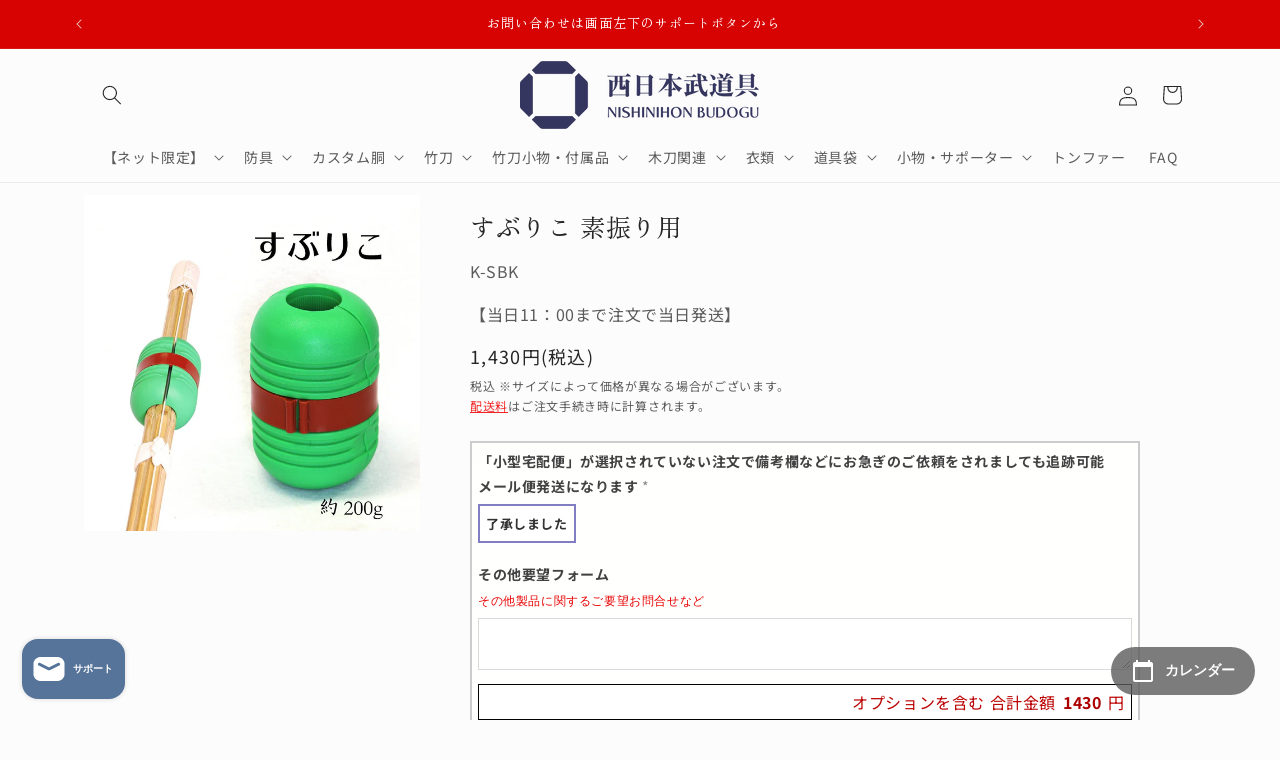

--- FILE ---
content_type: text/html; charset=utf-8
request_url: https://www.kendo.co.jp/products/k-sbk
body_size: 59081
content:
<!doctype html>
<html class="js" lang="ja">
  <head>
    <meta charset="utf-8">
    <meta http-equiv="X-UA-Compatible" content="IE=edge">
    <meta name="viewport" content="width=device-width,initial-scale=1">
    <meta name="theme-color" content="">
    <link rel="canonical" href="https://www.kendo.co.jp/products/k-sbk"><link rel="icon" type="image/png" href="//www.kendo.co.jp/cdn/shop/files/6_2x_f152e0a4-aa22-4901-b823-2840a01dec8d.png?crop=center&height=32&v=1636090529&width=32"><link rel="preconnect" href="https://fonts.shopifycdn.com" crossorigin><title>
      すぶりこ 素振り用
 &ndash; 西日本武道具</title>

    
      <meta name="description" content="竹刀の素振りに！ 稽古場や自宅での練習に！ トレーニング！筋力アップに！ 今お持ちの竹刀に簡単に装着でき、筋力・スタミナ・スピードのＵＰが期待できます。 材質：ゴム製 （約200g:内径約25mm）">
    

    

<meta property="og:site_name" content="西日本武道具">
<meta property="og:url" content="https://www.kendo.co.jp/products/k-sbk">
<meta property="og:title" content="すぶりこ 素振り用">
<meta property="og:type" content="product">
<meta property="og:description" content="竹刀の素振りに！ 稽古場や自宅での練習に！ トレーニング！筋力アップに！ 今お持ちの竹刀に簡単に装着でき、筋力・スタミナ・スピードのＵＰが期待できます。 材質：ゴム製 （約200g:内径約25mm）"><meta property="og:image" content="http://www.kendo.co.jp/cdn/shop/products/k-sbk-thumb_0540f1b9-c082-4595-ac23-8751665712d1.jpg?v=1634197043">
  <meta property="og:image:secure_url" content="https://www.kendo.co.jp/cdn/shop/products/k-sbk-thumb_0540f1b9-c082-4595-ac23-8751665712d1.jpg?v=1634197043">
  <meta property="og:image:width" content="1200">
  <meta property="og:image:height" content="1200"><meta property="og:price:amount" content="1,430">
  <meta property="og:price:currency" content="JPY"><meta name="twitter:site" content="@nishinihonbudog/"><meta name="twitter:card" content="summary_large_image">
<meta name="twitter:title" content="すぶりこ 素振り用">
<meta name="twitter:description" content="竹刀の素振りに！ 稽古場や自宅での練習に！ トレーニング！筋力アップに！ 今お持ちの竹刀に簡単に装着でき、筋力・スタミナ・スピードのＵＰが期待できます。 材質：ゴム製 （約200g:内径約25mm）">


    <script src="//www.kendo.co.jp/cdn/shop/t/61/assets/constants.js?v=58251544750838685771714466159" defer="defer"></script>
    <script src="//www.kendo.co.jp/cdn/shop/t/61/assets/pubsub.js?v=158357773527763999511714466159" defer="defer"></script>
    <script src="//www.kendo.co.jp/cdn/shop/t/61/assets/global.js?v=136628361274817707361714466159" defer="defer"></script><script src="//www.kendo.co.jp/cdn/shop/t/61/assets/animations.js?v=88693664871331136111714466158" defer="defer"></script><script>window.performance && window.performance.mark && window.performance.mark('shopify.content_for_header.start');</script><meta name="facebook-domain-verification" content="vfbh7kuc5l58452ic3id1sh00didev">
<meta name="google-site-verification" content="96-Ca-tmoFs6tlofurYDqzBKOVV5kK0KokfLSxZc1yk">
<meta id="shopify-digital-wallet" name="shopify-digital-wallet" content="/59622162581/digital_wallets/dialog">
<meta name="shopify-checkout-api-token" content="c955987b3d3993eedbc5577333cc8cd9">
<meta id="in-context-paypal-metadata" data-shop-id="59622162581" data-venmo-supported="false" data-environment="production" data-locale="ja_JP" data-paypal-v4="true" data-currency="JPY">
<link rel="alternate" hreflang="x-default" href="https://www.kendo.co.jp/products/k-sbk">
<link rel="alternate" hreflang="en" href="https://www.kendo.co.jp/en/products/k-sbk">
<link rel="alternate" type="application/json+oembed" href="https://www.kendo.co.jp/products/k-sbk.oembed">
<script async="async" src="/checkouts/internal/preloads.js?locale=ja-JP"></script>
<script id="apple-pay-shop-capabilities" type="application/json">{"shopId":59622162581,"countryCode":"JP","currencyCode":"JPY","merchantCapabilities":["supports3DS"],"merchantId":"gid:\/\/shopify\/Shop\/59622162581","merchantName":"西日本武道具","requiredBillingContactFields":["postalAddress","email","phone"],"requiredShippingContactFields":["postalAddress","email","phone"],"shippingType":"shipping","supportedNetworks":["visa","masterCard","amex","jcb","discover"],"total":{"type":"pending","label":"西日本武道具","amount":"1.00"},"shopifyPaymentsEnabled":true,"supportsSubscriptions":true}</script>
<script id="shopify-features" type="application/json">{"accessToken":"c955987b3d3993eedbc5577333cc8cd9","betas":["rich-media-storefront-analytics"],"domain":"www.kendo.co.jp","predictiveSearch":false,"shopId":59622162581,"locale":"ja"}</script>
<script>var Shopify = Shopify || {};
Shopify.shop = "xn-h6qw11cb2ax9iwu9b0ti.myshopify.com";
Shopify.locale = "ja";
Shopify.currency = {"active":"JPY","rate":"1.0"};
Shopify.country = "JP";
Shopify.theme = {"name":"Ride Ver14.0（lastet ver.）","id":138467541141,"schema_name":"Ride","schema_version":"14.0.0","theme_store_id":1500,"role":"main"};
Shopify.theme.handle = "null";
Shopify.theme.style = {"id":null,"handle":null};
Shopify.cdnHost = "www.kendo.co.jp/cdn";
Shopify.routes = Shopify.routes || {};
Shopify.routes.root = "/";</script>
<script type="module">!function(o){(o.Shopify=o.Shopify||{}).modules=!0}(window);</script>
<script>!function(o){function n(){var o=[];function n(){o.push(Array.prototype.slice.apply(arguments))}return n.q=o,n}var t=o.Shopify=o.Shopify||{};t.loadFeatures=n(),t.autoloadFeatures=n()}(window);</script>
<script id="shop-js-analytics" type="application/json">{"pageType":"product"}</script>
<script defer="defer" async type="module" src="//www.kendo.co.jp/cdn/shopifycloud/shop-js/modules/v2/client.init-shop-cart-sync_DqFKpOB3.ja.esm.js"></script>
<script defer="defer" async type="module" src="//www.kendo.co.jp/cdn/shopifycloud/shop-js/modules/v2/chunk.common_yUtp6EQ1.esm.js"></script>
<script type="module">
  await import("//www.kendo.co.jp/cdn/shopifycloud/shop-js/modules/v2/client.init-shop-cart-sync_DqFKpOB3.ja.esm.js");
await import("//www.kendo.co.jp/cdn/shopifycloud/shop-js/modules/v2/chunk.common_yUtp6EQ1.esm.js");

  window.Shopify.SignInWithShop?.initShopCartSync?.({"fedCMEnabled":true,"windoidEnabled":true});

</script>
<script>(function() {
  var isLoaded = false;
  function asyncLoad() {
    if (isLoaded) return;
    isLoaded = true;
    var urls = ["https:\/\/tabs.stationmade.com\/registered-scripts\/tabs-by-station.js?shop=xn-h6qw11cb2ax9iwu9b0ti.myshopify.com","https:\/\/cdn.hextom.com\/js\/eventpromotionbar.js?shop=xn-h6qw11cb2ax9iwu9b0ti.myshopify.com"];
    for (var i = 0; i < urls.length; i++) {
      var s = document.createElement('script');
      s.type = 'text/javascript';
      s.async = true;
      s.src = urls[i];
      var x = document.getElementsByTagName('script')[0];
      x.parentNode.insertBefore(s, x);
    }
  };
  if(window.attachEvent) {
    window.attachEvent('onload', asyncLoad);
  } else {
    window.addEventListener('load', asyncLoad, false);
  }
})();</script>
<script id="__st">var __st={"a":59622162581,"offset":32400,"reqid":"fd47f0c9-9151-4951-b54d-4502a7a6c427-1762572903","pageurl":"www.kendo.co.jp\/products\/k-sbk","u":"a631b69dec62","p":"product","rtyp":"product","rid":7181203832981};</script>
<script>window.ShopifyPaypalV4VisibilityTracking = true;</script>
<script id="captcha-bootstrap">!function(){'use strict';const t='contact',e='account',n='new_comment',o=[[t,t],['blogs',n],['comments',n],[t,'customer']],c=[[e,'customer_login'],[e,'guest_login'],[e,'recover_customer_password'],[e,'create_customer']],r=t=>t.map((([t,e])=>`form[action*='/${t}']:not([data-nocaptcha='true']) input[name='form_type'][value='${e}']`)).join(','),a=t=>()=>t?[...document.querySelectorAll(t)].map((t=>t.form)):[];function s(){const t=[...o],e=r(t);return a(e)}const i='password',u='form_key',d=['recaptcha-v3-token','g-recaptcha-response','h-captcha-response',i],f=()=>{try{return window.sessionStorage}catch{return}},m='__shopify_v',_=t=>t.elements[u];function p(t,e,n=!1){try{const o=window.sessionStorage,c=JSON.parse(o.getItem(e)),{data:r}=function(t){const{data:e,action:n}=t;return t[m]||n?{data:e,action:n}:{data:t,action:n}}(c);for(const[e,n]of Object.entries(r))t.elements[e]&&(t.elements[e].value=n);n&&o.removeItem(e)}catch(o){console.error('form repopulation failed',{error:o})}}const l='form_type',E='cptcha';function T(t){t.dataset[E]=!0}const w=window,h=w.document,L='Shopify',v='ce_forms',y='captcha';let A=!1;((t,e)=>{const n=(g='f06e6c50-85a8-45c8-87d0-21a2b65856fe',I='https://cdn.shopify.com/shopifycloud/storefront-forms-hcaptcha/ce_storefront_forms_captcha_hcaptcha.v1.5.2.iife.js',D={infoText:'hCaptchaによる保護',privacyText:'プライバシー',termsText:'利用規約'},(t,e,n)=>{const o=w[L][v],c=o.bindForm;if(c)return c(t,g,e,D).then(n);var r;o.q.push([[t,g,e,D],n]),r=I,A||(h.body.append(Object.assign(h.createElement('script'),{id:'captcha-provider',async:!0,src:r})),A=!0)});var g,I,D;w[L]=w[L]||{},w[L][v]=w[L][v]||{},w[L][v].q=[],w[L][y]=w[L][y]||{},w[L][y].protect=function(t,e){n(t,void 0,e),T(t)},Object.freeze(w[L][y]),function(t,e,n,w,h,L){const[v,y,A,g]=function(t,e,n){const i=e?o:[],u=t?c:[],d=[...i,...u],f=r(d),m=r(i),_=r(d.filter((([t,e])=>n.includes(e))));return[a(f),a(m),a(_),s()]}(w,h,L),I=t=>{const e=t.target;return e instanceof HTMLFormElement?e:e&&e.form},D=t=>v().includes(t);t.addEventListener('submit',(t=>{const e=I(t);if(!e)return;const n=D(e)&&!e.dataset.hcaptchaBound&&!e.dataset.recaptchaBound,o=_(e),c=g().includes(e)&&(!o||!o.value);(n||c)&&t.preventDefault(),c&&!n&&(function(t){try{if(!f())return;!function(t){const e=f();if(!e)return;const n=_(t);if(!n)return;const o=n.value;o&&e.removeItem(o)}(t);const e=Array.from(Array(32),(()=>Math.random().toString(36)[2])).join('');!function(t,e){_(t)||t.append(Object.assign(document.createElement('input'),{type:'hidden',name:u})),t.elements[u].value=e}(t,e),function(t,e){const n=f();if(!n)return;const o=[...t.querySelectorAll(`input[type='${i}']`)].map((({name:t})=>t)),c=[...d,...o],r={};for(const[a,s]of new FormData(t).entries())c.includes(a)||(r[a]=s);n.setItem(e,JSON.stringify({[m]:1,action:t.action,data:r}))}(t,e)}catch(e){console.error('failed to persist form',e)}}(e),e.submit())}));const S=(t,e)=>{t&&!t.dataset[E]&&(n(t,e.some((e=>e===t))),T(t))};for(const o of['focusin','change'])t.addEventListener(o,(t=>{const e=I(t);D(e)&&S(e,y())}));const B=e.get('form_key'),M=e.get(l),P=B&&M;t.addEventListener('DOMContentLoaded',(()=>{const t=y();if(P)for(const e of t)e.elements[l].value===M&&p(e,B);[...new Set([...A(),...v().filter((t=>'true'===t.dataset.shopifyCaptcha))])].forEach((e=>S(e,t)))}))}(h,new URLSearchParams(w.location.search),n,t,e,['guest_login'])})(!1,!0)}();</script>
<script integrity="sha256-52AcMU7V7pcBOXWImdc/TAGTFKeNjmkeM1Pvks/DTgc=" data-source-attribution="shopify.loadfeatures" defer="defer" src="//www.kendo.co.jp/cdn/shopifycloud/storefront/assets/storefront/load_feature-81c60534.js" crossorigin="anonymous"></script>
<script data-source-attribution="shopify.dynamic_checkout.dynamic.init">var Shopify=Shopify||{};Shopify.PaymentButton=Shopify.PaymentButton||{isStorefrontPortableWallets:!0,init:function(){window.Shopify.PaymentButton.init=function(){};var t=document.createElement("script");t.src="https://www.kendo.co.jp/cdn/shopifycloud/portable-wallets/latest/portable-wallets.ja.js",t.type="module",document.head.appendChild(t)}};
</script>
<script data-source-attribution="shopify.dynamic_checkout.buyer_consent">
  function portableWalletsHideBuyerConsent(e){var t=document.getElementById("shopify-buyer-consent"),n=document.getElementById("shopify-subscription-policy-button");t&&n&&(t.classList.add("hidden"),t.setAttribute("aria-hidden","true"),n.removeEventListener("click",e))}function portableWalletsShowBuyerConsent(e){var t=document.getElementById("shopify-buyer-consent"),n=document.getElementById("shopify-subscription-policy-button");t&&n&&(t.classList.remove("hidden"),t.removeAttribute("aria-hidden"),n.addEventListener("click",e))}window.Shopify?.PaymentButton&&(window.Shopify.PaymentButton.hideBuyerConsent=portableWalletsHideBuyerConsent,window.Shopify.PaymentButton.showBuyerConsent=portableWalletsShowBuyerConsent);
</script>
<script data-source-attribution="shopify.dynamic_checkout.cart.bootstrap">document.addEventListener("DOMContentLoaded",(function(){function t(){return document.querySelector("shopify-accelerated-checkout-cart, shopify-accelerated-checkout")}if(t())Shopify.PaymentButton.init();else{new MutationObserver((function(e,n){t()&&(Shopify.PaymentButton.init(),n.disconnect())})).observe(document.body,{childList:!0,subtree:!0})}}));
</script>
<link id="shopify-accelerated-checkout-styles" rel="stylesheet" media="screen" href="https://www.kendo.co.jp/cdn/shopifycloud/portable-wallets/latest/accelerated-checkout-backwards-compat.css" crossorigin="anonymous">
<style id="shopify-accelerated-checkout-cart">
        #shopify-buyer-consent {
  margin-top: 1em;
  display: inline-block;
  width: 100%;
}

#shopify-buyer-consent.hidden {
  display: none;
}

#shopify-subscription-policy-button {
  background: none;
  border: none;
  padding: 0;
  text-decoration: underline;
  font-size: inherit;
  cursor: pointer;
}

#shopify-subscription-policy-button::before {
  box-shadow: none;
}

      </style>
<script id="sections-script" data-sections="header" defer="defer" src="//www.kendo.co.jp/cdn/shop/t/61/compiled_assets/scripts.js?5966"></script>
<script>window.performance && window.performance.mark && window.performance.mark('shopify.content_for_header.end');</script>


    <style data-shopify>
      @font-face {
  font-family: "Noto Sans Japanese";
  font-weight: 400;
  font-style: normal;
  font-display: swap;
  src: url("//www.kendo.co.jp/cdn/fonts/noto_sans_japanese/notosansjapanese_n4.74a6927b879b930fdec4ab8bb6917103ae8bbca9.woff2") format("woff2"),
       url("//www.kendo.co.jp/cdn/fonts/noto_sans_japanese/notosansjapanese_n4.15630f5c60bcf9ed7de2df9484ab75ddd007c8e2.woff") format("woff");
}

      @font-face {
  font-family: "Noto Sans Japanese";
  font-weight: 700;
  font-style: normal;
  font-display: swap;
  src: url("//www.kendo.co.jp/cdn/fonts/noto_sans_japanese/notosansjapanese_n7.1abda075dc6bf08053b865d23e5712ef6cfa899b.woff2") format("woff2"),
       url("//www.kendo.co.jp/cdn/fonts/noto_sans_japanese/notosansjapanese_n7.aa2be2df2112f4742b97ac4fa9dca5bb760e3ab4.woff") format("woff");
}

      
      
      @font-face {
  font-family: "Zen Old Mincho";
  font-weight: 400;
  font-style: normal;
  font-display: swap;
  src: url("//www.kendo.co.jp/cdn/fonts/zen_old_mincho/zenoldmincho_n4.7e1b50b13d60400e208a9045c83c7f942d334b13.woff2") format("woff2"),
       url("//www.kendo.co.jp/cdn/fonts/zen_old_mincho/zenoldmincho_n4.2bc976195161eb2273775b1cb06c3cbd4a6500c6.woff") format("woff");
}


      
        :root,
        .color-background-1 {
          --color-background: 252,252,252;
        
          --gradient-background: #fcfcfc;
        

        

        --color-foreground: 38,38,38;
        --color-background-contrast: 188,188,188;
        --color-shadow: 0,0,0;
        --color-button: 175,159,16;
        --color-button-text: 255,255,255;
        --color-secondary-button: 252,252,252;
        --color-secondary-button-text: 241,0,0;
        --color-link: 241,0,0;
        --color-badge-foreground: 38,38,38;
        --color-badge-background: 252,252,252;
        --color-badge-border: 38,38,38;
        --payment-terms-background-color: rgb(252 252 252);
      }
      
        
        .color-background-2 {
          --color-background: 70,63,99;
        
          --gradient-background: #463f63;
        

        

        --color-foreground: 255,255,255;
        --color-background-contrast: 15,13,21;
        --color-shadow: 61,61,61;
        --color-button: 61,61,61;
        --color-button-text: 53,53,94;
        --color-secondary-button: 70,63,99;
        --color-secondary-button-text: 61,61,61;
        --color-link: 61,61,61;
        --color-badge-foreground: 255,255,255;
        --color-badge-background: 70,63,99;
        --color-badge-border: 255,255,255;
        --payment-terms-background-color: rgb(70 63 99);
      }
      
        
        .color-inverse {
          --color-background: 244,239,239;
        
          --gradient-background: #f4efef;
        

        

        --color-foreground: 73,73,118;
        --color-background-contrast: 192,163,163;
        --color-shadow: 61,61,61;
        --color-button: 252,252,252;
        --color-button-text: 255,255,255;
        --color-secondary-button: 244,239,239;
        --color-secondary-button-text: 252,252,252;
        --color-link: 252,252,252;
        --color-badge-foreground: 73,73,118;
        --color-badge-background: 244,239,239;
        --color-badge-border: 73,73,118;
        --payment-terms-background-color: rgb(244 239 239);
      }
      
        
        .color-accent-1 {
          --color-background: 253,253,253;
        
          --gradient-background: #fdfdfd;
        

        

        --color-foreground: 70,70,70;
        --color-background-contrast: 189,189,189;
        --color-shadow: 61,61,61;
        --color-button: 175,159,16;
        --color-button-text: 253,253,253;
        --color-secondary-button: 253,253,253;
        --color-secondary-button-text: 73,73,118;
        --color-link: 73,73,118;
        --color-badge-foreground: 70,70,70;
        --color-badge-background: 253,253,253;
        --color-badge-border: 70,70,70;
        --payment-terms-background-color: rgb(253 253 253);
      }
      
        
        .color-accent-2 {
          --color-background: 224,224,238;
        
          --gradient-background: #e0e0ee;
        

        

        --color-foreground: 40,40,40;
        --color-background-contrast: 142,142,193;
        --color-shadow: 61,61,61;
        --color-button: 73,73,118;
        --color-button-text: 255,255,255;
        --color-secondary-button: 224,224,238;
        --color-secondary-button-text: 73,73,118;
        --color-link: 73,73,118;
        --color-badge-foreground: 40,40,40;
        --color-badge-background: 224,224,238;
        --color-badge-border: 40,40,40;
        --payment-terms-background-color: rgb(224 224 238);
      }
      
        
        .color-scheme-3adfafcf-3492-48c9-a5e4-ded3a2a6bf12 {
          --color-background: 215,3,3;
        
          --gradient-background: #d70303;
        

        

        --color-foreground: 255,255,255;
        --color-background-contrast: 89,1,1;
        --color-shadow: 61,61,61;
        --color-button: 53,53,94;
        --color-button-text: 255,255,255;
        --color-secondary-button: 215,3,3;
        --color-secondary-button-text: 191,0,0;
        --color-link: 191,0,0;
        --color-badge-foreground: 255,255,255;
        --color-badge-background: 215,3,3;
        --color-badge-border: 255,255,255;
        --payment-terms-background-color: rgb(215 3 3);
      }
      
        
        .color-scheme-f1d5019a-e72e-4522-afde-e6ad043ef636 {
          --color-background: 139,139,139;
        
          --gradient-background: #8b8b8b;
        

        

        --color-foreground: 255,255,255;
        --color-background-contrast: 75,75,75;
        --color-shadow: 61,61,61;
        --color-button: 61,61,61;
        --color-button-text: 73,73,118;
        --color-secondary-button: 139,139,139;
        --color-secondary-button-text: 191,172,2;
        --color-link: 191,172,2;
        --color-badge-foreground: 255,255,255;
        --color-badge-background: 139,139,139;
        --color-badge-border: 255,255,255;
        --payment-terms-background-color: rgb(139 139 139);
      }
      
        
        .color-scheme-76b748d3-6f32-4552-8b22-037a63174d21 {
          --color-background: 201,182,24;
        
          --gradient-background: #c9b618;
        

        

        --color-foreground: 57,57,57;
        --color-background-contrast: 87,79,10;
        --color-shadow: 61,61,61;
        --color-button: 255,255,255;
        --color-button-text: 73,73,118;
        --color-secondary-button: 201,182,24;
        --color-secondary-button-text: 224,224,238;
        --color-link: 224,224,238;
        --color-badge-foreground: 57,57,57;
        --color-badge-background: 201,182,24;
        --color-badge-border: 57,57,57;
        --payment-terms-background-color: rgb(201 182 24);
      }
      

      body, .color-background-1, .color-background-2, .color-inverse, .color-accent-1, .color-accent-2, .color-scheme-3adfafcf-3492-48c9-a5e4-ded3a2a6bf12, .color-scheme-f1d5019a-e72e-4522-afde-e6ad043ef636, .color-scheme-76b748d3-6f32-4552-8b22-037a63174d21 {
        color: rgba(var(--color-foreground), 0.75);
        background-color: rgb(var(--color-background));
      }

      :root {
        --font-body-family: "Noto Sans Japanese", sans-serif;
        --font-body-style: normal;
        --font-body-weight: 400;
        --font-body-weight-bold: 700;

        --font-heading-family: "Zen Old Mincho", serif;
        --font-heading-style: normal;
        --font-heading-weight: 400;

        --font-body-scale: 1.0;
        --font-heading-scale: 1.0;

        --media-padding: px;
        --media-border-opacity: 0.1;
        --media-border-width: 0px;
        --media-radius: 0px;
        --media-shadow-opacity: 0.0;
        --media-shadow-horizontal-offset: 0px;
        --media-shadow-vertical-offset: 10px;
        --media-shadow-blur-radius: 5px;
        --media-shadow-visible: 0;

        --page-width: 120rem;
        --page-width-margin: 0rem;

        --product-card-image-padding: 0.0rem;
        --product-card-corner-radius: 0.0rem;
        --product-card-text-alignment: left;
        --product-card-border-width: 0.0rem;
        --product-card-border-opacity: 0.1;
        --product-card-shadow-opacity: 0.0;
        --product-card-shadow-visible: 0;
        --product-card-shadow-horizontal-offset: 0.0rem;
        --product-card-shadow-vertical-offset: 0.4rem;
        --product-card-shadow-blur-radius: 0.5rem;

        --collection-card-image-padding: 0.0rem;
        --collection-card-corner-radius: 0.0rem;
        --collection-card-text-alignment: left;
        --collection-card-border-width: 0.0rem;
        --collection-card-border-opacity: 0.1;
        --collection-card-shadow-opacity: 0.0;
        --collection-card-shadow-visible: 0;
        --collection-card-shadow-horizontal-offset: 0.0rem;
        --collection-card-shadow-vertical-offset: 0.4rem;
        --collection-card-shadow-blur-radius: 0.5rem;

        --blog-card-image-padding: 0.0rem;
        --blog-card-corner-radius: 0.0rem;
        --blog-card-text-alignment: left;
        --blog-card-border-width: 0.0rem;
        --blog-card-border-opacity: 0.1;
        --blog-card-shadow-opacity: 0.0;
        --blog-card-shadow-visible: 0;
        --blog-card-shadow-horizontal-offset: 0.0rem;
        --blog-card-shadow-vertical-offset: 0.4rem;
        --blog-card-shadow-blur-radius: 0.5rem;

        --badge-corner-radius: 4.0rem;

        --popup-border-width: 1px;
        --popup-border-opacity: 0.1;
        --popup-corner-radius: 0px;
        --popup-shadow-opacity: 0.0;
        --popup-shadow-horizontal-offset: 0px;
        --popup-shadow-vertical-offset: 4px;
        --popup-shadow-blur-radius: 5px;

        --drawer-border-width: 1px;
        --drawer-border-opacity: 0.1;
        --drawer-shadow-opacity: 0.0;
        --drawer-shadow-horizontal-offset: 0px;
        --drawer-shadow-vertical-offset: 4px;
        --drawer-shadow-blur-radius: 5px;

        --spacing-sections-desktop: 20px;
        --spacing-sections-mobile: 20px;

        --grid-desktop-vertical-spacing: 40px;
        --grid-desktop-horizontal-spacing: 12px;
        --grid-mobile-vertical-spacing: 20px;
        --grid-mobile-horizontal-spacing: 6px;

        --text-boxes-border-opacity: 0.1;
        --text-boxes-border-width: 0px;
        --text-boxes-radius: 6px;
        --text-boxes-shadow-opacity: 0.0;
        --text-boxes-shadow-visible: 0;
        --text-boxes-shadow-horizontal-offset: 0px;
        --text-boxes-shadow-vertical-offset: 4px;
        --text-boxes-shadow-blur-radius: 5px;

        --buttons-radius: 4px;
        --buttons-radius-outset: 5px;
        --buttons-border-width: 1px;
        --buttons-border-opacity: 1.0;
        --buttons-shadow-opacity: 0.0;
        --buttons-shadow-visible: 0;
        --buttons-shadow-horizontal-offset: 0px;
        --buttons-shadow-vertical-offset: 4px;
        --buttons-shadow-blur-radius: 0px;
        --buttons-border-offset: 0.3px;

        --inputs-radius: 6px;
        --inputs-border-width: 1px;
        --inputs-border-opacity: 0.7;
        --inputs-shadow-opacity: 0.0;
        --inputs-shadow-horizontal-offset: 0px;
        --inputs-margin-offset: 0px;
        --inputs-shadow-vertical-offset: 4px;
        --inputs-shadow-blur-radius: 5px;
        --inputs-radius-outset: 7px;

        --variant-pills-radius: 6px;
        --variant-pills-border-width: 1px;
        --variant-pills-border-opacity: 1.0;
        --variant-pills-shadow-opacity: 0.0;
        --variant-pills-shadow-horizontal-offset: 0px;
        --variant-pills-shadow-vertical-offset: 4px;
        --variant-pills-shadow-blur-radius: 5px;
      }

      *,
      *::before,
      *::after {
        box-sizing: inherit;
      }

      html {
        box-sizing: border-box;
        font-size: calc(var(--font-body-scale) * 62.5%);
        height: 100%;
      }

      body {
        display: grid;
        grid-template-rows: auto auto 1fr auto;
        grid-template-columns: 100%;
        min-height: 100%;
        margin: 0;
        font-size: 1.5rem;
        letter-spacing: 0.06rem;
        line-height: calc(1 + 0.8 / var(--font-body-scale));
        font-family: var(--font-body-family);
        font-style: var(--font-body-style);
        font-weight: var(--font-body-weight);
      }

      @media screen and (min-width: 750px) {
        body {
          font-size: 1.6rem;
        }
      }
    </style>

    <link href="//www.kendo.co.jp/cdn/shop/t/61/assets/base.css?v=175635216170104551281719304436" rel="stylesheet" type="text/css" media="all" />
    <link href="//www.kendo.co.jp/cdn/shop/t/61/assets/style.css?v=86148364119940528811727236880" rel="stylesheet" type="text/css" media="all" />

      <link rel="preload" as="font" href="//www.kendo.co.jp/cdn/fonts/noto_sans_japanese/notosansjapanese_n4.74a6927b879b930fdec4ab8bb6917103ae8bbca9.woff2" type="font/woff2" crossorigin>
      

      <link rel="preload" as="font" href="//www.kendo.co.jp/cdn/fonts/zen_old_mincho/zenoldmincho_n4.7e1b50b13d60400e208a9045c83c7f942d334b13.woff2" type="font/woff2" crossorigin>
      
<link href="//www.kendo.co.jp/cdn/shop/t/61/assets/component-localization-form.css?v=15205889068510746871715235862" rel="stylesheet" type="text/css" media="all" />
      <script src="//www.kendo.co.jp/cdn/shop/t/61/assets/localization-form.js?v=169565320306168926741714466159" defer="defer"></script><link
        rel="stylesheet"
        href="//www.kendo.co.jp/cdn/shop/t/61/assets/component-predictive-search.css?v=118923337488134913561714466159"
        media="print"
        onload="this.media='all'"
      ><script>
      if (Shopify.designMode) {
        document.documentElement.classList.add('shopify-design-mode');
      }
    </script>
  <script>window.is_hulkpo_installed=true</script><!-- BEGIN app block: shopify://apps/tabs-studio/blocks/global_embed_block/19980fb9-f2ca-4ada-ad36-c0364c3318b8 -->
<style id="tabs-by-station-custom-styles">
  .station-tabs .station-tabs-link{border-radius:0px 0px 0 0 !important;padding:10px 15px 10px 15px !important;margin:0 0 -1px 0 !important;border-width:1px 1px 1px 0px !important;border-color:#a87c1e !important;font-size:0.75em !important;color:#8A8A8A !important;background-color:#F6F6F6 !important;}.station-tabs.mod-full-width .station-tabs-link, .station-tabs .station-tabs-tabset.mod-vertical .station-tabs-link{border-radius:0 !important;padding:14px 24px !important;margin:0 !important;border-width:1px 0 0 !important;border-color:#e1e1e1 !important;font-size:1.25em !important;color:#97871E !important;font-weight:600 !important;font-style:normal !important;}.station-tabs .station-tabs-tab{border-radius:0px 0px 0 0 !important;padding:10px 15px 10px 15px !important;margin:0 0 -1px 0 !important;border-width:1px 1px 1px 0px !important;border-color:#a87c1e !important;font-size:0.75em !important;color:#8A8A8A !important;background-color:#F6F6F6 !important;}.station-tabs.mod-full-width .station-tabs-tab, .station-tabs .station-tabs-tabset.mod-vertical .station-tabs-tab{border-radius:0 !important;padding:14px 24px !important;margin:0 !important;border-width:1px 0 0 !important;border-color:#e1e1e1 !important;font-size:1.25em !important;color:#97871E !important;font-weight:600 !important;font-style:normal !important;}.station-tabs .station-tabs-link.is-active{background-color:#a87c1e !important;background-color:#a87c1e !important;font-size:0.875em !important;color:#FFFFFF !important;border-color:#a87c1e !important;}.station-tabs.mod-full-width .station-tabs-link.is-active, .station-tabs .station-tabs-tabset.mod-vertical .station-tabs-link.is-active{background-color:#a87c1e !important;background-color:#a87c1e !important;color:#FFFFFF !important;font-weight:600 !important;}.station-tabs .station-tabs-tab.is-active{background-color:#a87c1e !important;background-color:#a87c1e !important;font-size:0.875em !important;color:#FFFFFF !important;border-color:#a87c1e !important;}.station-tabs.mod-full-width .station-tabs-tab.is-active, .station-tabs .station-tabs-tabset.mod-vertical .station-tabs-tab.is-active{background-color:#a87c1e !important;background-color:#a87c1e !important;color:#FFFFFF !important;font-weight:600 !important;}.station-tabs .station-tabs-content-inner{background-color:#F6F6F6 !important;border-color:#a87c1e !important;padding:24px 10px 24px 10px !important;border-width:1px 0 0 0 !important;}.station-tabs .station-tabs-tabcontent{background-color:#F6F6F6 !important;border-color:#a87c1e !important;padding:24px 10px 24px 10px !important;border-width:1px 0 0 0 !important;}.station-tabs.mod-full-width .station-tabs-content-inner, .station-tabs .station-tabs-tabset.mod-vertical .station-tabs-content-inner{padding:10px 3px 24px !important;border-width:0 !important;border-radius:0 !important;color:#4D4D4D !important;}.station-tabs.mod-full-width .station-tabs-tabcontent, .station-tabs .station-tabs-tabset.mod-vertical .station-tabs-tabcontent{padding:10px 3px 24px !important;border-width:0 !important;border-radius:0 !important;color:#4D4D4D !important;}.station-tabs .station-tabs-link:hover{color:#E9B00F !important;border-color:#a87c1e !important;background-color:#CACACA !important;}.station-tabs.mod-full-width .station-tabs-link:hover, .station-tabs .station-tabs-tabset.mod-vertical .station-tabs-link:hover{color:#E8E8E8 !important;background-color:#a87c1e !important;}.station-tabs .station-tabs-tab:hover{color:#E9B00F !important;border-color:#a87c1e !important;background-color:#CACACA !important;}.station-tabs.mod-full-width .station-tabs-tab:hover, .station-tabs .station-tabs-tabset.mod-vertical .station-tabs-tab:hover{color:#E8E8E8 !important;background-color:#a87c1e !important;}.station-tabs .station-tabs-link.is-active:hover{color:#E9B00F !important;border-color:#a87c1e !important;background-color:#CACACA !important;}.station-tabs.mod-full-width .station-tabs-link.is-active:hover, .station-tabs .station-tabs-tabset.mod-vertical .station-tabs-link.is-active:hover{color:#E8E8E8 !important;background-color:#a87c1e !important;}.station-tabs .station-tabs-tab.is-active:hover{color:#E9B00F !important;border-color:#a87c1e !important;background-color:#CACACA !important;}.station-tabs.mod-full-width .station-tabs-tab.is-active:hover, .station-tabs .station-tabs-tabset.mod-vertical .station-tabs-tab.is-active:hover{color:#E8E8E8 !important;background-color:#a87c1e !important;}.station-tabs .station-tabs-link:first-of-type{border-color:#a87c1e !important;border-width:1px 0px 1px 1px !important;}.station-tabs .station-tabs-tabtitle:first-of-type .station-tabs-tab{border-color:#a87c1e !important;border-width:1px 0px 1px 1px !important;}[data-station-tabs-app] .station-tabs{border-color:transparent !important;}.station-tabs.mod-full-width , .station-tabs .station-tabs-tabset.mod-vertical {border-color:#e1e1e1 !important;border-width:1px !important;border-radius:3px !important;}.station-tabs .station-tabs-tabset{border-color:transparent !important;}.station-tabs.mod-full-width .station-tabs-tabset, .station-tabs .station-tabs-tabset.mod-vertical .station-tabs-tabset{border-color:#e1e1e1 !important;border-width:1px !important;border-radius:3px !important;}.station-tabs .station-tabs-link:last-of-type{border-color:#a87c1e !important;}.station-tabs .station-tabs-tabtitle:last-of-type .station-tabs-tab{border-color:#a87c1e !important;}.station-tabs.mod-full-width .station-tabs-link:first-of-type, .station-tabs .station-tabs-tabset.mod-vertical .station-tabs-link:first-of-type{border-width:0 !important;}.station-tabs.mod-full-width .station-tabs-tabtitle:first-of-type .station-tabs-tab, .station-tabs .station-tabs-tabset.mod-vertical .station-tabs-tabtitle:first-of-type .station-tabs-tab{border-width:0 !important;}
  
</style>

<script id="station-tabs-data-json" type="application/json">{
  "globalAbove": null,
  "globalBelow": "\u003cp\u003e\u003cspan style=\"color: #e03e2d;\"\u003e商品情報サイズ寸法はあくまで目安となります。\u003cbr \/\u003e\u003c\/span\u003e\u003cspan style=\"color: #e03e2d;\"\u003eサイズにご不安な方はお客様からの寸法などを元にご提案させていただくことはございますが、ご検討されるのはお客様ですので万が一サイズが合わないといった事がございましても返品・交換の根拠に該当しませんのであらかじめご理解ください。\u003c\/span\u003e\u003c\/p\u003e",
  "proTabsHTML": "",
  "productDescription": "\u003ch1\u003e\u003cspan class=\"catch_copy\" style=\"color: #33c81c;\" data-mce-style=\"color: #33c81c;\"\u003e竹刀の素振りに！\u003c\/span\u003e\u003c\/h1\u003e\n\u003ch1\u003e\u003cspan class=\"catch_copy\" style=\"color: #33c81c;\" data-mce-style=\"color: #33c81c;\"\u003e稽古場や自宅での練習に！\u003c\/span\u003e\u003c\/h1\u003e\n\u003ch1\u003e\u003cspan class=\"catch_copy\" style=\"color: #33c81c;\" data-mce-style=\"color: #33c81c;\"\u003eトレーニング！筋力アップに！\u003c\/span\u003e\u003c\/h1\u003e\n\u003cp\u003e\u003cspan\u003e\n\u003cbr\u003e\n 今お持ちの竹刀に簡単に装着でき、筋力・スタミナ・スピードのＵＰが期待できます。\n\u003cbr\u003e\n \n\u003cbr\u003e\n 材質：ゴム製\n\u003cbr\u003e\n （約200g:内径約25mm）\u003c\/span\u003e\u003c\/p\u003e\n\n\n\u003cp\u003e\u003cspan style=\"color: #000000;\" color=\"#000000\"\u003e\u003cimg src=\"https:\/\/cdn.shopify.com\/s\/files\/1\/0596\/2216\/2581\/files\/k-sbk-1_1024x1024.jpg?v=1633591183\"\u003e\u003c\/span\u003e\u003c\/p\u003e"
}</script>

<script>
  
  document.addEventListener('stationTabsLegacyAPILoaded', function(e) {
    e.detail.isLegacy = true;
    });

  document.addEventListener('stationTabsAPIReady', function(e) {
    var Tabs = e.detail;

    if (Tabs.appSettings) {
      Tabs.appSettings = {"default_tab":true,"default_tab_title":"説明","show_stop_element":true,"layout":"vertical","layout_breakpoint":768,"deep_links":false,"clean_content_level":"basic_tags","open_first_tab":true,"allow_multiple_open":false,"remove_empty_tabs":null,"default_tab_translations":"[{\"locale\":\"ja\",\"value\":\"商品情報\"}]","start_tab_element":"h3"};
      Tabs.appSettings = {lang: 'ja'};

      Tabs.appSettings = {
        indicatorType: "chevrons",
        indicatorPlacement: "after"
      };
    }

    if (Tabs.isLegacy) { return; }
        Tabs.init(null, {
          initializeDescription: true,
          fallback: true
        });
  });

  
</script>

<!-- END app block --><!-- BEGIN app block: shopify://apps/timesact-pre-order/blocks/app-embed/bf6c109b-79b5-457c-8752-0e5e9e9676e7 -->
<!-- END app block --><!-- BEGIN app block: shopify://apps/hulk-product-options/blocks/app-embed/380168ef-9475-4244-a291-f66b189208b5 --><!-- BEGIN app snippet: hulkapps_product_options --><script>
    
        window.hulkapps = {
        shop_slug: "xn-h6qw11cb2ax9iwu9b0ti",
        store_id: "xn-h6qw11cb2ax9iwu9b0ti.myshopify.com",
        money_format: "{{amount_no_decimals}}円(税込)",
        cart: null,
        product: null,
        product_collections: null,
        product_variants: null,
        is_volume_discount: null,
        is_product_option: true,
        product_id: null,
        page_type: null,
        po_url: "https://productoption.hulkapps.com",
        po_proxy_url: "https://www.kendo.co.jp",
        vd_url: "https://volumediscount.hulkapps.com",
        customer: null,
        hulkapps_extension_js: true

    }
    window.is_hulkpo_installed=true
    

      window.hulkapps.page_type = "cart";
      window.hulkapps.cart = {"note":null,"attributes":{},"original_total_price":0,"total_price":0,"total_discount":0,"total_weight":0.0,"item_count":0,"items":[],"requires_shipping":false,"currency":"JPY","items_subtotal_price":0,"cart_level_discount_applications":[],"checkout_charge_amount":0}
      if (typeof window.hulkapps.cart.items == "object") {
        for (var i=0; i<window.hulkapps.cart.items.length; i++) {
          ["sku", "grams", "vendor", "url", "image", "handle", "requires_shipping", "product_type", "product_description"].map(function(a) {
            delete window.hulkapps.cart.items[i][a]
          })
        }
      }
      window.hulkapps.cart_collections = {}
      

    
      window.hulkapps.page_type = "product"
      window.hulkapps.product_id = "7181203832981";
      window.hulkapps.product = {"id":7181203832981,"title":"すぶりこ 素振り用","handle":"k-sbk","description":"\u003ch1\u003e\u003cspan class=\"catch_copy\" style=\"color: #33c81c;\" data-mce-style=\"color: #33c81c;\"\u003e竹刀の素振りに！\u003c\/span\u003e\u003c\/h1\u003e\n\u003ch1\u003e\u003cspan class=\"catch_copy\" style=\"color: #33c81c;\" data-mce-style=\"color: #33c81c;\"\u003e稽古場や自宅での練習に！\u003c\/span\u003e\u003c\/h1\u003e\n\u003ch1\u003e\u003cspan class=\"catch_copy\" style=\"color: #33c81c;\" data-mce-style=\"color: #33c81c;\"\u003eトレーニング！筋力アップに！\u003c\/span\u003e\u003c\/h1\u003e\n\u003cp\u003e\u003cspan\u003e\n\u003cbr\u003e\n 今お持ちの竹刀に簡単に装着でき、筋力・スタミナ・スピードのＵＰが期待できます。\n\u003cbr\u003e\n \n\u003cbr\u003e\n 材質：ゴム製\n\u003cbr\u003e\n （約200g:内径約25mm）\u003c\/span\u003e\u003c\/p\u003e\n\n\n\u003cp\u003e\u003cspan style=\"color: #000000;\" color=\"#000000\"\u003e\u003cimg src=\"https:\/\/cdn.shopify.com\/s\/files\/1\/0596\/2216\/2581\/files\/k-sbk-1_1024x1024.jpg?v=1633591183\"\u003e\u003c\/span\u003e\u003c\/p\u003e","published_at":"2021-10-14T16:37:21+09:00","created_at":"2021-10-14T16:37:23+09:00","vendor":"西日本武道具","type":"小物","tags":["その他竹刀小物"],"price":143000,"price_min":143000,"price_max":143000,"available":true,"price_varies":false,"compare_at_price":null,"compare_at_price_min":0,"compare_at_price_max":0,"compare_at_price_varies":false,"variants":[{"id":41311944048789,"title":"Default Title","option1":"Default Title","option2":null,"option3":null,"sku":"K-SBK","requires_shipping":true,"taxable":true,"featured_image":null,"available":true,"name":"すぶりこ 素振り用","public_title":null,"options":["Default Title"],"price":143000,"weight":30000,"compare_at_price":null,"inventory_management":"shopify","barcode":null,"requires_selling_plan":false,"selling_plan_allocations":[]}],"images":["\/\/www.kendo.co.jp\/cdn\/shop\/products\/k-sbk-thumb_0540f1b9-c082-4595-ac23-8751665712d1.jpg?v=1634197043"],"featured_image":"\/\/www.kendo.co.jp\/cdn\/shop\/products\/k-sbk-thumb_0540f1b9-c082-4595-ac23-8751665712d1.jpg?v=1634197043","options":["Title"],"media":[{"alt":null,"id":25033839050901,"position":1,"preview_image":{"aspect_ratio":1.0,"height":1200,"width":1200,"src":"\/\/www.kendo.co.jp\/cdn\/shop\/products\/k-sbk-thumb_0540f1b9-c082-4595-ac23-8751665712d1.jpg?v=1634197043"},"aspect_ratio":1.0,"height":1200,"media_type":"image","src":"\/\/www.kendo.co.jp\/cdn\/shop\/products\/k-sbk-thumb_0540f1b9-c082-4595-ac23-8751665712d1.jpg?v=1634197043","width":1200}],"requires_selling_plan":false,"selling_plan_groups":[],"content":"\u003ch1\u003e\u003cspan class=\"catch_copy\" style=\"color: #33c81c;\" data-mce-style=\"color: #33c81c;\"\u003e竹刀の素振りに！\u003c\/span\u003e\u003c\/h1\u003e\n\u003ch1\u003e\u003cspan class=\"catch_copy\" style=\"color: #33c81c;\" data-mce-style=\"color: #33c81c;\"\u003e稽古場や自宅での練習に！\u003c\/span\u003e\u003c\/h1\u003e\n\u003ch1\u003e\u003cspan class=\"catch_copy\" style=\"color: #33c81c;\" data-mce-style=\"color: #33c81c;\"\u003eトレーニング！筋力アップに！\u003c\/span\u003e\u003c\/h1\u003e\n\u003cp\u003e\u003cspan\u003e\n\u003cbr\u003e\n 今お持ちの竹刀に簡単に装着でき、筋力・スタミナ・スピードのＵＰが期待できます。\n\u003cbr\u003e\n \n\u003cbr\u003e\n 材質：ゴム製\n\u003cbr\u003e\n （約200g:内径約25mm）\u003c\/span\u003e\u003c\/p\u003e\n\n\n\u003cp\u003e\u003cspan style=\"color: #000000;\" color=\"#000000\"\u003e\u003cimg src=\"https:\/\/cdn.shopify.com\/s\/files\/1\/0596\/2216\/2581\/files\/k-sbk-1_1024x1024.jpg?v=1633591183\"\u003e\u003c\/span\u003e\u003c\/p\u003e"}

      window.hulkapps.product_collection = []
      
        window.hulkapps.product_collection.push(318932123797)
      
        window.hulkapps.product_collection.push(282545914005)
      

      window.hulkapps.product_variant = []
      
        window.hulkapps.product_variant.push(41311944048789)
      

      window.hulkapps.product_collections = window.hulkapps.product_collection.toString();
      window.hulkapps.product_variants = window.hulkapps.product_variant.toString();

    

</script>

<!-- END app snippet --><!-- END app block --><script src="https://cdn.shopify.com/extensions/54a1123b-c7e9-41b6-9262-62546ba356c0/-11/assets/floatCalendarExt.js" type="text/javascript" defer="defer"></script>
<link href="https://cdn.shopify.com/extensions/01998507-f383-7221-a60b-f56d6c179f4c/ranking-36/assets/tab.css" rel="stylesheet" type="text/css" media="all">
<script src="https://cdn.shopify.com/extensions/54a1123b-c7e9-41b6-9262-62546ba356c0/-11/assets/deliveryDateExt.js" type="text/javascript" defer="defer"></script>
<script src="https://cdn.shopify.com/extensions/7bc9bb47-adfa-4267-963e-cadee5096caf/inbox-1252/assets/inbox-chat-loader.js" type="text/javascript" defer="defer"></script>
<script src="https://cdn.shopify.com/extensions/0199e465-4002-7085-a8cf-ccdaf5d9f94c/tabs-studio-17/assets/s3340b1d9cf54.js" type="text/javascript" defer="defer"></script>
<link href="https://cdn.shopify.com/extensions/0199e465-4002-7085-a8cf-ccdaf5d9f94c/tabs-studio-17/assets/ccf2dff1a1a65.css" rel="stylesheet" type="text/css" media="all">
<script src="https://cdn.shopify.com/extensions/3ee93129-d11c-4adb-8a29-0c9bec8a2202/preorder-notify-me-timesact-17/assets/timesact.js" type="text/javascript" defer="defer"></script>
<link href="https://cdn.shopify.com/extensions/3ee93129-d11c-4adb-8a29-0c9bec8a2202/preorder-notify-me-timesact-17/assets/timesact.css" rel="stylesheet" type="text/css" media="all">
<script src="https://cdn.shopify.com/extensions/019a588d-85b7-7573-8a24-426f031e2014/productoption-161/assets/hulkcode.js" type="text/javascript" defer="defer"></script>
<link href="https://cdn.shopify.com/extensions/019a588d-85b7-7573-8a24-426f031e2014/productoption-161/assets/hulkcode.css" rel="stylesheet" type="text/css" media="all">
<link href="https://monorail-edge.shopifysvc.com" rel="dns-prefetch">
<script>(function(){if ("sendBeacon" in navigator && "performance" in window) {try {var session_token_from_headers = performance.getEntriesByType('navigation')[0].serverTiming.find(x => x.name == '_s').description;} catch {var session_token_from_headers = undefined;}var session_cookie_matches = document.cookie.match(/_shopify_s=([^;]*)/);var session_token_from_cookie = session_cookie_matches && session_cookie_matches.length === 2 ? session_cookie_matches[1] : "";var session_token = session_token_from_headers || session_token_from_cookie || "";function handle_abandonment_event(e) {var entries = performance.getEntries().filter(function(entry) {return /monorail-edge.shopifysvc.com/.test(entry.name);});if (!window.abandonment_tracked && entries.length === 0) {window.abandonment_tracked = true;var currentMs = Date.now();var navigation_start = performance.timing.navigationStart;var payload = {shop_id: 59622162581,url: window.location.href,navigation_start,duration: currentMs - navigation_start,session_token,page_type: "product"};window.navigator.sendBeacon("https://monorail-edge.shopifysvc.com/v1/produce", JSON.stringify({schema_id: "online_store_buyer_site_abandonment/1.1",payload: payload,metadata: {event_created_at_ms: currentMs,event_sent_at_ms: currentMs}}));}}window.addEventListener('pagehide', handle_abandonment_event);}}());</script>
<script id="web-pixels-manager-setup">(function e(e,d,r,n,o){if(void 0===o&&(o={}),!Boolean(null===(a=null===(i=window.Shopify)||void 0===i?void 0:i.analytics)||void 0===a?void 0:a.replayQueue)){var i,a;window.Shopify=window.Shopify||{};var t=window.Shopify;t.analytics=t.analytics||{};var s=t.analytics;s.replayQueue=[],s.publish=function(e,d,r){return s.replayQueue.push([e,d,r]),!0};try{self.performance.mark("wpm:start")}catch(e){}var l=function(){var e={modern:/Edge?\/(1{2}[4-9]|1[2-9]\d|[2-9]\d{2}|\d{4,})\.\d+(\.\d+|)|Firefox\/(1{2}[4-9]|1[2-9]\d|[2-9]\d{2}|\d{4,})\.\d+(\.\d+|)|Chrom(ium|e)\/(9{2}|\d{3,})\.\d+(\.\d+|)|(Maci|X1{2}).+ Version\/(15\.\d+|(1[6-9]|[2-9]\d|\d{3,})\.\d+)([,.]\d+|)( \(\w+\)|)( Mobile\/\w+|) Safari\/|Chrome.+OPR\/(9{2}|\d{3,})\.\d+\.\d+|(CPU[ +]OS|iPhone[ +]OS|CPU[ +]iPhone|CPU IPhone OS|CPU iPad OS)[ +]+(15[._]\d+|(1[6-9]|[2-9]\d|\d{3,})[._]\d+)([._]\d+|)|Android:?[ /-](13[3-9]|1[4-9]\d|[2-9]\d{2}|\d{4,})(\.\d+|)(\.\d+|)|Android.+Firefox\/(13[5-9]|1[4-9]\d|[2-9]\d{2}|\d{4,})\.\d+(\.\d+|)|Android.+Chrom(ium|e)\/(13[3-9]|1[4-9]\d|[2-9]\d{2}|\d{4,})\.\d+(\.\d+|)|SamsungBrowser\/([2-9]\d|\d{3,})\.\d+/,legacy:/Edge?\/(1[6-9]|[2-9]\d|\d{3,})\.\d+(\.\d+|)|Firefox\/(5[4-9]|[6-9]\d|\d{3,})\.\d+(\.\d+|)|Chrom(ium|e)\/(5[1-9]|[6-9]\d|\d{3,})\.\d+(\.\d+|)([\d.]+$|.*Safari\/(?![\d.]+ Edge\/[\d.]+$))|(Maci|X1{2}).+ Version\/(10\.\d+|(1[1-9]|[2-9]\d|\d{3,})\.\d+)([,.]\d+|)( \(\w+\)|)( Mobile\/\w+|) Safari\/|Chrome.+OPR\/(3[89]|[4-9]\d|\d{3,})\.\d+\.\d+|(CPU[ +]OS|iPhone[ +]OS|CPU[ +]iPhone|CPU IPhone OS|CPU iPad OS)[ +]+(10[._]\d+|(1[1-9]|[2-9]\d|\d{3,})[._]\d+)([._]\d+|)|Android:?[ /-](13[3-9]|1[4-9]\d|[2-9]\d{2}|\d{4,})(\.\d+|)(\.\d+|)|Mobile Safari.+OPR\/([89]\d|\d{3,})\.\d+\.\d+|Android.+Firefox\/(13[5-9]|1[4-9]\d|[2-9]\d{2}|\d{4,})\.\d+(\.\d+|)|Android.+Chrom(ium|e)\/(13[3-9]|1[4-9]\d|[2-9]\d{2}|\d{4,})\.\d+(\.\d+|)|Android.+(UC? ?Browser|UCWEB|U3)[ /]?(15\.([5-9]|\d{2,})|(1[6-9]|[2-9]\d|\d{3,})\.\d+)\.\d+|SamsungBrowser\/(5\.\d+|([6-9]|\d{2,})\.\d+)|Android.+MQ{2}Browser\/(14(\.(9|\d{2,})|)|(1[5-9]|[2-9]\d|\d{3,})(\.\d+|))(\.\d+|)|K[Aa][Ii]OS\/(3\.\d+|([4-9]|\d{2,})\.\d+)(\.\d+|)/},d=e.modern,r=e.legacy,n=navigator.userAgent;return n.match(d)?"modern":n.match(r)?"legacy":"unknown"}(),u="modern"===l?"modern":"legacy",c=(null!=n?n:{modern:"",legacy:""})[u],f=function(e){return[e.baseUrl,"/wpm","/b",e.hashVersion,"modern"===e.buildTarget?"m":"l",".js"].join("")}({baseUrl:d,hashVersion:r,buildTarget:u}),m=function(e){var d=e.version,r=e.bundleTarget,n=e.surface,o=e.pageUrl,i=e.monorailEndpoint;return{emit:function(e){var a=e.status,t=e.errorMsg,s=(new Date).getTime(),l=JSON.stringify({metadata:{event_sent_at_ms:s},events:[{schema_id:"web_pixels_manager_load/3.1",payload:{version:d,bundle_target:r,page_url:o,status:a,surface:n,error_msg:t},metadata:{event_created_at_ms:s}}]});if(!i)return console&&console.warn&&console.warn("[Web Pixels Manager] No Monorail endpoint provided, skipping logging."),!1;try{return self.navigator.sendBeacon.bind(self.navigator)(i,l)}catch(e){}var u=new XMLHttpRequest;try{return u.open("POST",i,!0),u.setRequestHeader("Content-Type","text/plain"),u.send(l),!0}catch(e){return console&&console.warn&&console.warn("[Web Pixels Manager] Got an unhandled error while logging to Monorail."),!1}}}}({version:r,bundleTarget:l,surface:e.surface,pageUrl:self.location.href,monorailEndpoint:e.monorailEndpoint});try{o.browserTarget=l,function(e){var d=e.src,r=e.async,n=void 0===r||r,o=e.onload,i=e.onerror,a=e.sri,t=e.scriptDataAttributes,s=void 0===t?{}:t,l=document.createElement("script"),u=document.querySelector("head"),c=document.querySelector("body");if(l.async=n,l.src=d,a&&(l.integrity=a,l.crossOrigin="anonymous"),s)for(var f in s)if(Object.prototype.hasOwnProperty.call(s,f))try{l.dataset[f]=s[f]}catch(e){}if(o&&l.addEventListener("load",o),i&&l.addEventListener("error",i),u)u.appendChild(l);else{if(!c)throw new Error("Did not find a head or body element to append the script");c.appendChild(l)}}({src:f,async:!0,onload:function(){if(!function(){var e,d;return Boolean(null===(d=null===(e=window.Shopify)||void 0===e?void 0:e.analytics)||void 0===d?void 0:d.initialized)}()){var d=window.webPixelsManager.init(e)||void 0;if(d){var r=window.Shopify.analytics;r.replayQueue.forEach((function(e){var r=e[0],n=e[1],o=e[2];d.publishCustomEvent(r,n,o)})),r.replayQueue=[],r.publish=d.publishCustomEvent,r.visitor=d.visitor,r.initialized=!0}}},onerror:function(){return m.emit({status:"failed",errorMsg:"".concat(f," has failed to load")})},sri:function(e){var d=/^sha384-[A-Za-z0-9+/=]+$/;return"string"==typeof e&&d.test(e)}(c)?c:"",scriptDataAttributes:o}),m.emit({status:"loading"})}catch(e){m.emit({status:"failed",errorMsg:(null==e?void 0:e.message)||"Unknown error"})}}})({shopId: 59622162581,storefrontBaseUrl: "https://www.kendo.co.jp",extensionsBaseUrl: "https://extensions.shopifycdn.com/cdn/shopifycloud/web-pixels-manager",monorailEndpoint: "https://monorail-edge.shopifysvc.com/unstable/produce_batch",surface: "storefront-renderer",enabledBetaFlags: ["2dca8a86"],webPixelsConfigList: [{"id":"594247829","configuration":"{\"config\":\"{\\\"pixel_id\\\":\\\"G-MZZXJJ4GCV\\\",\\\"target_country\\\":\\\"JP\\\",\\\"gtag_events\\\":[{\\\"type\\\":\\\"search\\\",\\\"action_label\\\":\\\"G-MZZXJJ4GCV\\\"},{\\\"type\\\":\\\"begin_checkout\\\",\\\"action_label\\\":\\\"G-MZZXJJ4GCV\\\"},{\\\"type\\\":\\\"view_item\\\",\\\"action_label\\\":[\\\"G-MZZXJJ4GCV\\\",\\\"MC-SPE5TTDYK8\\\"]},{\\\"type\\\":\\\"purchase\\\",\\\"action_label\\\":[\\\"G-MZZXJJ4GCV\\\",\\\"MC-SPE5TTDYK8\\\"]},{\\\"type\\\":\\\"page_view\\\",\\\"action_label\\\":[\\\"G-MZZXJJ4GCV\\\",\\\"MC-SPE5TTDYK8\\\"]},{\\\"type\\\":\\\"add_payment_info\\\",\\\"action_label\\\":\\\"G-MZZXJJ4GCV\\\"},{\\\"type\\\":\\\"add_to_cart\\\",\\\"action_label\\\":\\\"G-MZZXJJ4GCV\\\"}],\\\"enable_monitoring_mode\\\":false}\"}","eventPayloadVersion":"v1","runtimeContext":"OPEN","scriptVersion":"b2a88bafab3e21179ed38636efcd8a93","type":"APP","apiClientId":1780363,"privacyPurposes":[],"dataSharingAdjustments":{"protectedCustomerApprovalScopes":["read_customer_address","read_customer_email","read_customer_name","read_customer_personal_data","read_customer_phone"]}},{"id":"207093909","configuration":"{\"pixel_id\":\"936712557239679\",\"pixel_type\":\"facebook_pixel\",\"metaapp_system_user_token\":\"-\"}","eventPayloadVersion":"v1","runtimeContext":"OPEN","scriptVersion":"ca16bc87fe92b6042fbaa3acc2fbdaa6","type":"APP","apiClientId":2329312,"privacyPurposes":["ANALYTICS","MARKETING","SALE_OF_DATA"],"dataSharingAdjustments":{"protectedCustomerApprovalScopes":["read_customer_address","read_customer_email","read_customer_name","read_customer_personal_data","read_customer_phone"]}},{"id":"shopify-app-pixel","configuration":"{}","eventPayloadVersion":"v1","runtimeContext":"STRICT","scriptVersion":"0450","apiClientId":"shopify-pixel","type":"APP","privacyPurposes":["ANALYTICS","MARKETING"]},{"id":"shopify-custom-pixel","eventPayloadVersion":"v1","runtimeContext":"LAX","scriptVersion":"0450","apiClientId":"shopify-pixel","type":"CUSTOM","privacyPurposes":["ANALYTICS","MARKETING"]}],isMerchantRequest: false,initData: {"shop":{"name":"西日本武道具","paymentSettings":{"currencyCode":"JPY"},"myshopifyDomain":"xn-h6qw11cb2ax9iwu9b0ti.myshopify.com","countryCode":"JP","storefrontUrl":"https:\/\/www.kendo.co.jp"},"customer":null,"cart":null,"checkout":null,"productVariants":[{"price":{"amount":1430.0,"currencyCode":"JPY"},"product":{"title":"すぶりこ 素振り用","vendor":"西日本武道具","id":"7181203832981","untranslatedTitle":"すぶりこ 素振り用","url":"\/products\/k-sbk","type":"小物"},"id":"41311944048789","image":{"src":"\/\/www.kendo.co.jp\/cdn\/shop\/products\/k-sbk-thumb_0540f1b9-c082-4595-ac23-8751665712d1.jpg?v=1634197043"},"sku":"K-SBK","title":"Default Title","untranslatedTitle":"Default Title"}],"purchasingCompany":null},},"https://www.kendo.co.jp/cdn","ae1676cfwd2530674p4253c800m34e853cb",{"modern":"","legacy":""},{"shopId":"59622162581","storefrontBaseUrl":"https:\/\/www.kendo.co.jp","extensionBaseUrl":"https:\/\/extensions.shopifycdn.com\/cdn\/shopifycloud\/web-pixels-manager","surface":"storefront-renderer","enabledBetaFlags":"[\"2dca8a86\"]","isMerchantRequest":"false","hashVersion":"ae1676cfwd2530674p4253c800m34e853cb","publish":"custom","events":"[[\"page_viewed\",{}],[\"product_viewed\",{\"productVariant\":{\"price\":{\"amount\":1430.0,\"currencyCode\":\"JPY\"},\"product\":{\"title\":\"すぶりこ 素振り用\",\"vendor\":\"西日本武道具\",\"id\":\"7181203832981\",\"untranslatedTitle\":\"すぶりこ 素振り用\",\"url\":\"\/products\/k-sbk\",\"type\":\"小物\"},\"id\":\"41311944048789\",\"image\":{\"src\":\"\/\/www.kendo.co.jp\/cdn\/shop\/products\/k-sbk-thumb_0540f1b9-c082-4595-ac23-8751665712d1.jpg?v=1634197043\"},\"sku\":\"K-SBK\",\"title\":\"Default Title\",\"untranslatedTitle\":\"Default Title\"}}]]"});</script><script>
  window.ShopifyAnalytics = window.ShopifyAnalytics || {};
  window.ShopifyAnalytics.meta = window.ShopifyAnalytics.meta || {};
  window.ShopifyAnalytics.meta.currency = 'JPY';
  var meta = {"product":{"id":7181203832981,"gid":"gid:\/\/shopify\/Product\/7181203832981","vendor":"西日本武道具","type":"小物","variants":[{"id":41311944048789,"price":143000,"name":"すぶりこ 素振り用","public_title":null,"sku":"K-SBK"}],"remote":false},"page":{"pageType":"product","resourceType":"product","resourceId":7181203832981}};
  for (var attr in meta) {
    window.ShopifyAnalytics.meta[attr] = meta[attr];
  }
</script>
<script class="analytics">
  (function () {
    var customDocumentWrite = function(content) {
      var jquery = null;

      if (window.jQuery) {
        jquery = window.jQuery;
      } else if (window.Checkout && window.Checkout.$) {
        jquery = window.Checkout.$;
      }

      if (jquery) {
        jquery('body').append(content);
      }
    };

    var hasLoggedConversion = function(token) {
      if (token) {
        return document.cookie.indexOf('loggedConversion=' + token) !== -1;
      }
      return false;
    }

    var setCookieIfConversion = function(token) {
      if (token) {
        var twoMonthsFromNow = new Date(Date.now());
        twoMonthsFromNow.setMonth(twoMonthsFromNow.getMonth() + 2);

        document.cookie = 'loggedConversion=' + token + '; expires=' + twoMonthsFromNow;
      }
    }

    var trekkie = window.ShopifyAnalytics.lib = window.trekkie = window.trekkie || [];
    if (trekkie.integrations) {
      return;
    }
    trekkie.methods = [
      'identify',
      'page',
      'ready',
      'track',
      'trackForm',
      'trackLink'
    ];
    trekkie.factory = function(method) {
      return function() {
        var args = Array.prototype.slice.call(arguments);
        args.unshift(method);
        trekkie.push(args);
        return trekkie;
      };
    };
    for (var i = 0; i < trekkie.methods.length; i++) {
      var key = trekkie.methods[i];
      trekkie[key] = trekkie.factory(key);
    }
    trekkie.load = function(config) {
      trekkie.config = config || {};
      trekkie.config.initialDocumentCookie = document.cookie;
      var first = document.getElementsByTagName('script')[0];
      var script = document.createElement('script');
      script.type = 'text/javascript';
      script.onerror = function(e) {
        var scriptFallback = document.createElement('script');
        scriptFallback.type = 'text/javascript';
        scriptFallback.onerror = function(error) {
                var Monorail = {
      produce: function produce(monorailDomain, schemaId, payload) {
        var currentMs = new Date().getTime();
        var event = {
          schema_id: schemaId,
          payload: payload,
          metadata: {
            event_created_at_ms: currentMs,
            event_sent_at_ms: currentMs
          }
        };
        return Monorail.sendRequest("https://" + monorailDomain + "/v1/produce", JSON.stringify(event));
      },
      sendRequest: function sendRequest(endpointUrl, payload) {
        // Try the sendBeacon API
        if (window && window.navigator && typeof window.navigator.sendBeacon === 'function' && typeof window.Blob === 'function' && !Monorail.isIos12()) {
          var blobData = new window.Blob([payload], {
            type: 'text/plain'
          });

          if (window.navigator.sendBeacon(endpointUrl, blobData)) {
            return true;
          } // sendBeacon was not successful

        } // XHR beacon

        var xhr = new XMLHttpRequest();

        try {
          xhr.open('POST', endpointUrl);
          xhr.setRequestHeader('Content-Type', 'text/plain');
          xhr.send(payload);
        } catch (e) {
          console.log(e);
        }

        return false;
      },
      isIos12: function isIos12() {
        return window.navigator.userAgent.lastIndexOf('iPhone; CPU iPhone OS 12_') !== -1 || window.navigator.userAgent.lastIndexOf('iPad; CPU OS 12_') !== -1;
      }
    };
    Monorail.produce('monorail-edge.shopifysvc.com',
      'trekkie_storefront_load_errors/1.1',
      {shop_id: 59622162581,
      theme_id: 138467541141,
      app_name: "storefront",
      context_url: window.location.href,
      source_url: "//www.kendo.co.jp/cdn/s/trekkie.storefront.308893168db1679b4a9f8a086857af995740364f.min.js"});

        };
        scriptFallback.async = true;
        scriptFallback.src = '//www.kendo.co.jp/cdn/s/trekkie.storefront.308893168db1679b4a9f8a086857af995740364f.min.js';
        first.parentNode.insertBefore(scriptFallback, first);
      };
      script.async = true;
      script.src = '//www.kendo.co.jp/cdn/s/trekkie.storefront.308893168db1679b4a9f8a086857af995740364f.min.js';
      first.parentNode.insertBefore(script, first);
    };
    trekkie.load(
      {"Trekkie":{"appName":"storefront","development":false,"defaultAttributes":{"shopId":59622162581,"isMerchantRequest":null,"themeId":138467541141,"themeCityHash":"6243221709210511472","contentLanguage":"ja","currency":"JPY","eventMetadataId":"92a1def6-8bc8-4461-8c60-1bedac568080"},"isServerSideCookieWritingEnabled":true,"monorailRegion":"shop_domain","enabledBetaFlags":["f0df213a"]},"Session Attribution":{},"S2S":{"facebookCapiEnabled":true,"source":"trekkie-storefront-renderer","apiClientId":580111}}
    );

    var loaded = false;
    trekkie.ready(function() {
      if (loaded) return;
      loaded = true;

      window.ShopifyAnalytics.lib = window.trekkie;

      var originalDocumentWrite = document.write;
      document.write = customDocumentWrite;
      try { window.ShopifyAnalytics.merchantGoogleAnalytics.call(this); } catch(error) {};
      document.write = originalDocumentWrite;

      window.ShopifyAnalytics.lib.page(null,{"pageType":"product","resourceType":"product","resourceId":7181203832981,"shopifyEmitted":true});

      var match = window.location.pathname.match(/checkouts\/(.+)\/(thank_you|post_purchase)/)
      var token = match? match[1]: undefined;
      if (!hasLoggedConversion(token)) {
        setCookieIfConversion(token);
        window.ShopifyAnalytics.lib.track("Viewed Product",{"currency":"JPY","variantId":41311944048789,"productId":7181203832981,"productGid":"gid:\/\/shopify\/Product\/7181203832981","name":"すぶりこ 素振り用","price":"1430","sku":"K-SBK","brand":"西日本武道具","variant":null,"category":"小物","nonInteraction":true,"remote":false},undefined,undefined,{"shopifyEmitted":true});
      window.ShopifyAnalytics.lib.track("monorail:\/\/trekkie_storefront_viewed_product\/1.1",{"currency":"JPY","variantId":41311944048789,"productId":7181203832981,"productGid":"gid:\/\/shopify\/Product\/7181203832981","name":"すぶりこ 素振り用","price":"1430","sku":"K-SBK","brand":"西日本武道具","variant":null,"category":"小物","nonInteraction":true,"remote":false,"referer":"https:\/\/www.kendo.co.jp\/products\/k-sbk"});
      }
    });


        var eventsListenerScript = document.createElement('script');
        eventsListenerScript.async = true;
        eventsListenerScript.src = "//www.kendo.co.jp/cdn/shopifycloud/storefront/assets/shop_events_listener-3da45d37.js";
        document.getElementsByTagName('head')[0].appendChild(eventsListenerScript);

})();</script>
  <script>
  if (!window.ga || (window.ga && typeof window.ga !== 'function')) {
    window.ga = function ga() {
      (window.ga.q = window.ga.q || []).push(arguments);
      if (window.Shopify && window.Shopify.analytics && typeof window.Shopify.analytics.publish === 'function') {
        window.Shopify.analytics.publish("ga_stub_called", {}, {sendTo: "google_osp_migration"});
      }
      console.error("Shopify's Google Analytics stub called with:", Array.from(arguments), "\nSee https://help.shopify.com/manual/promoting-marketing/pixels/pixel-migration#google for more information.");
    };
    if (window.Shopify && window.Shopify.analytics && typeof window.Shopify.analytics.publish === 'function') {
      window.Shopify.analytics.publish("ga_stub_initialized", {}, {sendTo: "google_osp_migration"});
    }
  }
</script>
<script
  defer
  src="https://www.kendo.co.jp/cdn/shopifycloud/perf-kit/shopify-perf-kit-2.1.2.min.js"
  data-application="storefront-renderer"
  data-shop-id="59622162581"
  data-render-region="gcp-us-central1"
  data-page-type="product"
  data-theme-instance-id="138467541141"
  data-theme-name="Ride"
  data-theme-version="14.0.0"
  data-monorail-region="shop_domain"
  data-resource-timing-sampling-rate="10"
  data-shs="true"
  data-shs-beacon="true"
  data-shs-export-with-fetch="true"
  data-shs-logs-sample-rate="1"
></script>
</head>

  <body class="gradient animate--hover-default">
    <a class="skip-to-content-link button visually-hidden" href="#MainContent">
      コンテンツに進む
    </a><!-- BEGIN sections: header-group -->
<div id="shopify-section-sections--17246177198229__announcement-bar" class="shopify-section shopify-section-group-header-group announcement-bar-section"><link href="//www.kendo.co.jp/cdn/shop/t/61/assets/component-slideshow.css?v=41568389003077754171714466159" rel="stylesheet" type="text/css" media="all" />
<link href="//www.kendo.co.jp/cdn/shop/t/61/assets/component-slider.css?v=14039311878856620671714466159" rel="stylesheet" type="text/css" media="all" />

  <link href="//www.kendo.co.jp/cdn/shop/t/61/assets/component-list-social.css?v=35792976012981934991714466159" rel="stylesheet" type="text/css" media="all" />


<div
  class="utility-bar color-scheme-3adfafcf-3492-48c9-a5e4-ded3a2a6bf12 gradient utility-bar--bottom-border"
  
>
  <div class="page-width utility-bar__grid"><slideshow-component
        class="announcement-bar"
        role="region"
        aria-roledescription="カルーセル"
        aria-label="お知らせバー"
      >
        <div class="announcement-bar-slider slider-buttons">
          <button
            type="button"
            class="slider-button slider-button--prev"
            name="previous"
            aria-label="前回のお知らせ"
            aria-controls="Slider-sections--17246177198229__announcement-bar"
          >
            <svg aria-hidden="true" focusable="false" class="icon icon-caret" viewBox="0 0 10 6">
  <path fill-rule="evenodd" clip-rule="evenodd" d="M9.354.646a.5.5 0 00-.708 0L5 4.293 1.354.646a.5.5 0 00-.708.708l4 4a.5.5 0 00.708 0l4-4a.5.5 0 000-.708z" fill="currentColor">
</svg>

          </button>
          <div
            class="grid grid--1-col slider slider--everywhere"
            id="Slider-sections--17246177198229__announcement-bar"
            aria-live="polite"
            aria-atomic="true"
            data-autoplay="true"
            data-speed="5"
          ><div
                class="slideshow__slide slider__slide grid__item grid--1-col"
                id="Slide-sections--17246177198229__announcement-bar-1"
                
                role="group"
                aria-roledescription="お知らせ"
                aria-label="1 の 2"
                tabindex="-1"
              >
                <div
                  class="announcement-bar__announcement"
                  role="region"
                  aria-label="告知"
                  
                ><p class="announcement-bar__message h5">
                      <span>お問い合わせは画面左下のサポートボタンから</span></p></div>
              </div><div
                class="slideshow__slide slider__slide grid__item grid--1-col"
                id="Slide-sections--17246177198229__announcement-bar-2"
                
                role="group"
                aria-roledescription="お知らせ"
                aria-label="2 の 2"
                tabindex="-1"
              >
                <div
                  class="announcement-bar__announcement"
                  role="region"
                  aria-label="告知"
                  
                ><p class="announcement-bar__message h5">
                      <span>8,000円以上お買い上げで日本国内送料無料（一部地域除く）</span></p></div>
              </div></div>
          <button
            type="button"
            class="slider-button slider-button--next"
            name="next"
            aria-label="次回のお知らせ"
            aria-controls="Slider-sections--17246177198229__announcement-bar"
          >
            <svg aria-hidden="true" focusable="false" class="icon icon-caret" viewBox="0 0 10 6">
  <path fill-rule="evenodd" clip-rule="evenodd" d="M9.354.646a.5.5 0 00-.708 0L5 4.293 1.354.646a.5.5 0 00-.708.708l4 4a.5.5 0 00.708 0l4-4a.5.5 0 000-.708z" fill="currentColor">
</svg>

          </button>
        </div>
      </slideshow-component><div class="localization-wrapper">
</div>
  </div>
</div>


</div><div id="shopify-section-sections--17246177198229__header" class="shopify-section shopify-section-group-header-group section-header"><link rel="stylesheet" href="//www.kendo.co.jp/cdn/shop/t/61/assets/component-list-menu.css?v=151968516119678728991714466159" media="print" onload="this.media='all'">
<link rel="stylesheet" href="//www.kendo.co.jp/cdn/shop/t/61/assets/component-search.css?v=165164710990765432851714466159" media="print" onload="this.media='all'">
<link rel="stylesheet" href="//www.kendo.co.jp/cdn/shop/t/61/assets/component-menu-drawer.css?v=172446570016171647971715235219" media="print" onload="this.media='all'">
<link rel="stylesheet" href="//www.kendo.co.jp/cdn/shop/t/61/assets/component-cart-notification.css?v=54116361853792938221714466159" media="print" onload="this.media='all'">
<link rel="stylesheet" href="//www.kendo.co.jp/cdn/shop/t/61/assets/component-cart-items.css?v=127384614032664249911714466158" media="print" onload="this.media='all'"><link rel="stylesheet" href="//www.kendo.co.jp/cdn/shop/t/61/assets/component-price.css?v=70172745017360139101714466159" media="print" onload="this.media='all'"><link rel="stylesheet" href="//www.kendo.co.jp/cdn/shop/t/61/assets/component-mega-menu.css?v=28963959555371543761714474004" media="print" onload="this.media='all'"><style>
  header-drawer {
    justify-self: start;
    margin-left: -1.2rem;
  }.scrolled-past-header .header__heading-logo-wrapper {
      width: 75%;
    }@media screen and (min-width: 990px) {
      header-drawer {
        display: none;
      }
    }.menu-drawer-container {
    display: flex;
  }

  .list-menu {
    list-style: none;
    padding: 0;
    margin: 0;
  }

  .list-menu--inline {
    display: inline-flex;
    flex-wrap: wrap;
  }

  summary.list-menu__item {
    padding-right: 2.7rem;
  }

  .list-menu__item {
    display: flex;
    align-items: center;
    line-height: calc(1 + 0.3 / var(--font-body-scale));
  }

  .list-menu__item--link {
    text-decoration: none;
    padding-bottom: 1rem;
    padding-top: 1rem;
    line-height: calc(1 + 0.8 / var(--font-body-scale));
  }

  @media screen and (min-width: 750px) {
    .list-menu__item--link {
      padding-bottom: 0.5rem;
      padding-top: 0.5rem;
    }
  }
</style><style data-shopify>.header {
    padding: 2px 3rem 2px 3rem;
  }

  .section-header {
    position: sticky; /* This is for fixing a Safari z-index issue. PR #2147 */
    margin-bottom: 0px;
  }

  @media screen and (min-width: 750px) {
    .section-header {
      margin-bottom: 0px;
    }
  }

  @media screen and (min-width: 990px) {
    .header {
      padding-top: 4px;
      padding-bottom: 4px;
    }
  }</style><script src="//www.kendo.co.jp/cdn/shop/t/61/assets/details-disclosure.js?v=13653116266235556501714466159" defer="defer"></script>
<script src="//www.kendo.co.jp/cdn/shop/t/61/assets/details-modal.js?v=25581673532751508451714466159" defer="defer"></script>
<script src="//www.kendo.co.jp/cdn/shop/t/61/assets/cart-notification.js?v=133508293167896966491714466158" defer="defer"></script>
<script src="//www.kendo.co.jp/cdn/shop/t/61/assets/search-form.js?v=133129549252120666541714466159" defer="defer"></script><svg xmlns="http://www.w3.org/2000/svg" class="hidden">
  <symbol id="icon-search" viewbox="0 0 18 19" fill="none">
    <path fill-rule="evenodd" clip-rule="evenodd" d="M11.03 11.68A5.784 5.784 0 112.85 3.5a5.784 5.784 0 018.18 8.18zm.26 1.12a6.78 6.78 0 11.72-.7l5.4 5.4a.5.5 0 11-.71.7l-5.41-5.4z" fill="currentColor"/>
  </symbol>

  <symbol id="icon-reset" class="icon icon-close"  fill="none" viewBox="0 0 18 18" stroke="currentColor">
    <circle r="8.5" cy="9" cx="9" stroke-opacity="0.2"/>
    <path d="M6.82972 6.82915L1.17193 1.17097" stroke-linecap="round" stroke-linejoin="round" transform="translate(5 5)"/>
    <path d="M1.22896 6.88502L6.77288 1.11523" stroke-linecap="round" stroke-linejoin="round" transform="translate(5 5)"/>
  </symbol>

  <symbol id="icon-close" class="icon icon-close" fill="none" viewBox="0 0 18 17">
    <path d="M.865 15.978a.5.5 0 00.707.707l7.433-7.431 7.579 7.282a.501.501 0 00.846-.37.5.5 0 00-.153-.351L9.712 8.546l7.417-7.416a.5.5 0 10-.707-.708L8.991 7.853 1.413.573a.5.5 0 10-.693.72l7.563 7.268-7.418 7.417z" fill="currentColor">
  </symbol>
</svg><sticky-header data-sticky-type="reduce-logo-size" class="header-wrapper color-background-1 gradient header-wrapper--border-bottom"><header class="header header--top-center header--mobile-center page-width header--has-menu header--has-social header--has-account">

<header-drawer data-breakpoint="tablet">
  <details id="Details-menu-drawer-container" class="menu-drawer-container">
    <summary
      class="header__icon header__icon--menu header__icon--summary link focus-inset"
      aria-label="メニュー"
    >
      <span>
        <svg
  xmlns="http://www.w3.org/2000/svg"
  aria-hidden="true"
  focusable="false"
  class="icon icon-hamburger"
  fill="none"
  viewBox="0 0 18 16"
>
  <path d="M1 .5a.5.5 0 100 1h15.71a.5.5 0 000-1H1zM.5 8a.5.5 0 01.5-.5h15.71a.5.5 0 010 1H1A.5.5 0 01.5 8zm0 7a.5.5 0 01.5-.5h15.71a.5.5 0 010 1H1a.5.5 0 01-.5-.5z" fill="currentColor">
</svg>

        <svg
  xmlns="http://www.w3.org/2000/svg"
  aria-hidden="true"
  focusable="false"
  class="icon icon-close"
  fill="none"
  viewBox="0 0 18 17"
>
  <path d="M.865 15.978a.5.5 0 00.707.707l7.433-7.431 7.579 7.282a.501.501 0 00.846-.37.5.5 0 00-.153-.351L9.712 8.546l7.417-7.416a.5.5 0 10-.707-.708L8.991 7.853 1.413.573a.5.5 0 10-.693.72l7.563 7.268-7.418 7.417z" fill="currentColor">
</svg>

      </span>
    </summary>
    <div id="menu-drawer" class="gradient menu-drawer motion-reduce color-background-1">
      <div class="menu-drawer__inner-container">
        <div class="menu-drawer__navigation-container">
          <nav class="menu-drawer__navigation">
            <ul class="menu-drawer__menu has-submenu list-menu" role="list"><li><details id="Details-menu-drawer-menu-item-1">
                      <summary
                        id="HeaderDrawer-ネット限定"
                        class="menu-drawer__menu-item list-menu__item link link--text focus-inset"
                      >
                        【ネット限定】
                        <svg
  viewBox="0 0 14 10"
  fill="none"
  aria-hidden="true"
  focusable="false"
  class="icon icon-arrow"
  xmlns="http://www.w3.org/2000/svg"
>
  <path fill-rule="evenodd" clip-rule="evenodd" d="M8.537.808a.5.5 0 01.817-.162l4 4a.5.5 0 010 .708l-4 4a.5.5 0 11-.708-.708L11.793 5.5H1a.5.5 0 010-1h10.793L8.646 1.354a.5.5 0 01-.109-.546z" fill="currentColor">
</svg>

                        <svg aria-hidden="true" focusable="false" class="icon icon-caret" viewBox="0 0 10 6">
  <path fill-rule="evenodd" clip-rule="evenodd" d="M9.354.646a.5.5 0 00-.708 0L5 4.293 1.354.646a.5.5 0 00-.708.708l4 4a.5.5 0 00.708 0l4-4a.5.5 0 000-.708z" fill="currentColor">
</svg>

                      </summary>
                      <div
                        id="link-ネット限定"
                        class="menu-drawer__submenu has-submenu gradient motion-reduce"
                        tabindex="-1"
                      >
                        <div class="menu-drawer__inner-submenu">
                          <button class="menu-drawer__close-button link link--text focus-inset" aria-expanded="true">
                            <svg
  viewBox="0 0 14 10"
  fill="none"
  aria-hidden="true"
  focusable="false"
  class="icon icon-arrow"
  xmlns="http://www.w3.org/2000/svg"
>
  <path fill-rule="evenodd" clip-rule="evenodd" d="M8.537.808a.5.5 0 01.817-.162l4 4a.5.5 0 010 .708l-4 4a.5.5 0 11-.708-.708L11.793 5.5H1a.5.5 0 010-1h10.793L8.646 1.354a.5.5 0 01-.109-.546z" fill="currentColor">
</svg>

                            【ネット限定】
                          </button>
                          <ul class="menu-drawer__menu list-menu" role="list" tabindex="-1"><li><a
                                    id="HeaderDrawer-ネット限定-特価アイテム"
                                    href="/collections/spitem"
                                    class="menu-drawer__menu-item link link--text list-menu__item focus-inset"
                                    
                                  >
                                    特価アイテム
                                  </a></li><li><a
                                    id="HeaderDrawer-ネット限定-防具"
                                    href="/collections/netitem/%E3%83%8D%E3%83%83%E3%83%88%E9%99%90%E5%AE%9A%E9%98%B2%E5%85%B7"
                                    class="menu-drawer__menu-item link link--text list-menu__item focus-inset"
                                    
                                  >
                                    防具
                                  </a></li><li><a
                                    id="HeaderDrawer-ネット限定-竹刀"
                                    href="/collections/netitem/%E3%83%8D%E3%83%83%E3%83%88%E9%99%90%E5%AE%9A%E7%AB%B9%E5%88%80"
                                    class="menu-drawer__menu-item link link--text list-menu__item focus-inset"
                                    
                                  >
                                    竹刀
                                  </a></li><li><a
                                    id="HeaderDrawer-ネット限定-竹刀小物"
                                    href="/collections/netitem/%E3%83%8D%E3%83%83%E3%83%88%E9%99%90%E5%AE%9A%E7%AB%B9%E5%88%80%E5%B0%8F%E7%89%A9"
                                    class="menu-drawer__menu-item link link--text list-menu__item focus-inset"
                                    
                                  >
                                    竹刀小物
                                  </a></li><li><a
                                    id="HeaderDrawer-ネット限定-剣道着"
                                    href="/collections/netitem/%E3%83%8D%E3%83%83%E3%83%88%E9%99%90%E5%AE%9A%E5%89%A3%E9%81%93%E7%9D%80"
                                    class="menu-drawer__menu-item link link--text list-menu__item focus-inset"
                                    
                                  >
                                    剣道着
                                  </a></li><li><a
                                    id="HeaderDrawer-ネット限定-袴"
                                    href="/collections/netitem/%E3%83%8D%E3%83%83%E3%83%88%E9%99%90%E5%AE%9A%E8%A2%B4"
                                    class="menu-drawer__menu-item link link--text list-menu__item focus-inset"
                                    
                                  >
                                    袴
                                  </a></li><li><a
                                    id="HeaderDrawer-ネット限定-outlet"
                                    href="/collections/outlet"
                                    class="menu-drawer__menu-item link link--text list-menu__item focus-inset"
                                    
                                  >
                                    OUTLET
                                  </a></li></ul>
                        </div>
                      </div>
                    </details></li><li><details id="Details-menu-drawer-menu-item-2">
                      <summary
                        id="HeaderDrawer-防具"
                        class="menu-drawer__menu-item list-menu__item link link--text focus-inset"
                      >
                        防具
                        <svg
  viewBox="0 0 14 10"
  fill="none"
  aria-hidden="true"
  focusable="false"
  class="icon icon-arrow"
  xmlns="http://www.w3.org/2000/svg"
>
  <path fill-rule="evenodd" clip-rule="evenodd" d="M8.537.808a.5.5 0 01.817-.162l4 4a.5.5 0 010 .708l-4 4a.5.5 0 11-.708-.708L11.793 5.5H1a.5.5 0 010-1h10.793L8.646 1.354a.5.5 0 01-.109-.546z" fill="currentColor">
</svg>

                        <svg aria-hidden="true" focusable="false" class="icon icon-caret" viewBox="0 0 10 6">
  <path fill-rule="evenodd" clip-rule="evenodd" d="M9.354.646a.5.5 0 00-.708 0L5 4.293 1.354.646a.5.5 0 00-.708.708l4 4a.5.5 0 00.708 0l4-4a.5.5 0 000-.708z" fill="currentColor">
</svg>

                      </summary>
                      <div
                        id="link-防具"
                        class="menu-drawer__submenu has-submenu gradient motion-reduce"
                        tabindex="-1"
                      >
                        <div class="menu-drawer__inner-submenu">
                          <button class="menu-drawer__close-button link link--text focus-inset" aria-expanded="true">
                            <svg
  viewBox="0 0 14 10"
  fill="none"
  aria-hidden="true"
  focusable="false"
  class="icon icon-arrow"
  xmlns="http://www.w3.org/2000/svg"
>
  <path fill-rule="evenodd" clip-rule="evenodd" d="M8.537.808a.5.5 0 01.817-.162l4 4a.5.5 0 010 .708l-4 4a.5.5 0 11-.708-.708L11.793 5.5H1a.5.5 0 010-1h10.793L8.646 1.354a.5.5 0 01-.109-.546z" fill="currentColor">
</svg>

                            防具
                          </button>
                          <ul class="menu-drawer__menu list-menu" role="list" tabindex="-1"><li><a
                                    id="HeaderDrawer-防具-防具一式"
                                    href="/collections/kendogu/%E9%98%B2%E5%85%B7%E4%B8%80%E5%BC%8F"
                                    class="menu-drawer__menu-item link link--text list-menu__item focus-inset"
                                    
                                  >
                                    防具一式
                                  </a></li><li><a
                                    id="HeaderDrawer-防具-胴抜きセット"
                                    href="/collections/kendogu/%E8%83%B4%E6%8A%9C%E3%81%8D%E3%82%BB%E3%83%83%E3%83%88"
                                    class="menu-drawer__menu-item link link--text list-menu__item focus-inset"
                                    
                                  >
                                    胴抜きセット
                                  </a></li><li><a
                                    id="HeaderDrawer-防具-面-単品"
                                    href="/collections/kendogu/%E9%9D%A2%E5%8D%98%E5%93%81"
                                    class="menu-drawer__menu-item link link--text list-menu__item focus-inset"
                                    
                                  >
                                    面 単品
                                  </a></li><li><a
                                    id="HeaderDrawer-防具-胴-単品"
                                    href="/collections/kendogu/%E8%83%B4%E5%8D%98%E5%93%81"
                                    class="menu-drawer__menu-item link link--text list-menu__item focus-inset"
                                    
                                  >
                                    胴 単品
                                  </a></li><li><a
                                    id="HeaderDrawer-防具-甲手-単品"
                                    href="/collections/kendogu/%E7%94%B2%E6%89%8B%E5%8D%98%E5%93%81"
                                    class="menu-drawer__menu-item link link--text list-menu__item focus-inset"
                                    
                                  >
                                    甲手 単品
                                  </a></li><li><a
                                    id="HeaderDrawer-防具-垂-単品"
                                    href="/collections/kendogu/%E5%9E%82%E5%8D%98%E5%93%81"
                                    class="menu-drawer__menu-item link link--text list-menu__item focus-inset"
                                    
                                  >
                                    垂 単品
                                  </a></li><li><a
                                    id="HeaderDrawer-防具-日本製防具"
                                    href="/collections/kendogu/%E6%97%A5%E6%9C%AC%E8%A3%BD%E9%98%B2%E5%85%B7"
                                    class="menu-drawer__menu-item link link--text list-menu__item focus-inset"
                                    
                                  >
                                    【日本製防具】
                                  </a></li></ul>
                        </div>
                      </div>
                    </details></li><li><details id="Details-menu-drawer-menu-item-3">
                      <summary
                        id="HeaderDrawer-カスタム胴"
                        class="menu-drawer__menu-item list-menu__item link link--text focus-inset"
                      >
                        カスタム胴
                        <svg
  viewBox="0 0 14 10"
  fill="none"
  aria-hidden="true"
  focusable="false"
  class="icon icon-arrow"
  xmlns="http://www.w3.org/2000/svg"
>
  <path fill-rule="evenodd" clip-rule="evenodd" d="M8.537.808a.5.5 0 01.817-.162l4 4a.5.5 0 010 .708l-4 4a.5.5 0 11-.708-.708L11.793 5.5H1a.5.5 0 010-1h10.793L8.646 1.354a.5.5 0 01-.109-.546z" fill="currentColor">
</svg>

                        <svg aria-hidden="true" focusable="false" class="icon icon-caret" viewBox="0 0 10 6">
  <path fill-rule="evenodd" clip-rule="evenodd" d="M9.354.646a.5.5 0 00-.708 0L5 4.293 1.354.646a.5.5 0 00-.708.708l4 4a.5.5 0 00.708 0l4-4a.5.5 0 000-.708z" fill="currentColor">
</svg>

                      </summary>
                      <div
                        id="link-カスタム胴"
                        class="menu-drawer__submenu has-submenu gradient motion-reduce"
                        tabindex="-1"
                      >
                        <div class="menu-drawer__inner-submenu">
                          <button class="menu-drawer__close-button link link--text focus-inset" aria-expanded="true">
                            <svg
  viewBox="0 0 14 10"
  fill="none"
  aria-hidden="true"
  focusable="false"
  class="icon icon-arrow"
  xmlns="http://www.w3.org/2000/svg"
>
  <path fill-rule="evenodd" clip-rule="evenodd" d="M8.537.808a.5.5 0 01.817-.162l4 4a.5.5 0 010 .708l-4 4a.5.5 0 11-.708-.708L11.793 5.5H1a.5.5 0 010-1h10.793L8.646 1.354a.5.5 0 01-.109-.546z" fill="currentColor">
</svg>

                            カスタム胴
                          </button>
                          <ul class="menu-drawer__menu list-menu" role="list" tabindex="-1"><li><a
                                    id="HeaderDrawer-カスタム胴-オーダー胴"
                                    href="/collections/orderdou/%E3%82%AA%E3%83%BC%E3%83%80%E3%83%BC%E8%83%B4"
                                    class="menu-drawer__menu-item link link--text list-menu__item focus-inset"
                                    
                                  >
                                    オーダー胴
                                  </a></li><li><a
                                    id="HeaderDrawer-カスタム胴-完成品"
                                    href="/collections/orderdou/%E3%82%AB%E3%82%B9%E3%82%BF%E3%83%A0%E8%83%B4%E5%AE%8C%E6%88%90%E5%93%81"
                                    class="menu-drawer__menu-item link link--text list-menu__item focus-inset"
                                    
                                  >
                                    完成品
                                  </a></li></ul>
                        </div>
                      </div>
                    </details></li><li><details id="Details-menu-drawer-menu-item-4">
                      <summary
                        id="HeaderDrawer-竹刀"
                        class="menu-drawer__menu-item list-menu__item link link--text focus-inset"
                      >
                        竹刀
                        <svg
  viewBox="0 0 14 10"
  fill="none"
  aria-hidden="true"
  focusable="false"
  class="icon icon-arrow"
  xmlns="http://www.w3.org/2000/svg"
>
  <path fill-rule="evenodd" clip-rule="evenodd" d="M8.537.808a.5.5 0 01.817-.162l4 4a.5.5 0 010 .708l-4 4a.5.5 0 11-.708-.708L11.793 5.5H1a.5.5 0 010-1h10.793L8.646 1.354a.5.5 0 01-.109-.546z" fill="currentColor">
</svg>

                        <svg aria-hidden="true" focusable="false" class="icon icon-caret" viewBox="0 0 10 6">
  <path fill-rule="evenodd" clip-rule="evenodd" d="M9.354.646a.5.5 0 00-.708 0L5 4.293 1.354.646a.5.5 0 00-.708.708l4 4a.5.5 0 00.708 0l4-4a.5.5 0 000-.708z" fill="currentColor">
</svg>

                      </summary>
                      <div
                        id="link-竹刀"
                        class="menu-drawer__submenu has-submenu gradient motion-reduce"
                        tabindex="-1"
                      >
                        <div class="menu-drawer__inner-submenu">
                          <button class="menu-drawer__close-button link link--text focus-inset" aria-expanded="true">
                            <svg
  viewBox="0 0 14 10"
  fill="none"
  aria-hidden="true"
  focusable="false"
  class="icon icon-arrow"
  xmlns="http://www.w3.org/2000/svg"
>
  <path fill-rule="evenodd" clip-rule="evenodd" d="M8.537.808a.5.5 0 01.817-.162l4 4a.5.5 0 010 .708l-4 4a.5.5 0 11-.708-.708L11.793 5.5H1a.5.5 0 010-1h10.793L8.646 1.354a.5.5 0 01-.109-.546z" fill="currentColor">
</svg>

                            竹刀
                          </button>
                          <ul class="menu-drawer__menu list-menu" role="list" tabindex="-1"><li><a
                                    id="HeaderDrawer-竹刀-大和型-大和"
                                    href="https://www.kendo.co.jp/products/tm-7"
                                    class="menu-drawer__menu-item link link--text list-menu__item focus-inset"
                                    
                                  >
                                    ■ 大和型 大和 ■
                                  </a></li><li><a
                                    id="HeaderDrawer-竹刀-完成品"
                                    href="/collections/%E5%AE%8C%E6%88%90%E5%93%81-%E7%AB%B9%E5%88%80/%E5%AE%8C%E6%88%90%E5%93%81"
                                    class="menu-drawer__menu-item link link--text list-menu__item focus-inset"
                                    
                                  >
                                    完成品
                                  </a></li><li><details id="Details-menu-drawer-竹刀-普及型">
                                    <summary
                                      id="HeaderDrawer-竹刀-普及型"
                                      class="menu-drawer__menu-item link link--text list-menu__item focus-inset"
                                    >
                                      普及型
                                      <svg
  viewBox="0 0 14 10"
  fill="none"
  aria-hidden="true"
  focusable="false"
  class="icon icon-arrow"
  xmlns="http://www.w3.org/2000/svg"
>
  <path fill-rule="evenodd" clip-rule="evenodd" d="M8.537.808a.5.5 0 01.817-.162l4 4a.5.5 0 010 .708l-4 4a.5.5 0 11-.708-.708L11.793 5.5H1a.5.5 0 010-1h10.793L8.646 1.354a.5.5 0 01-.109-.546z" fill="currentColor">
</svg>

                                      <svg aria-hidden="true" focusable="false" class="icon icon-caret" viewBox="0 0 10 6">
  <path fill-rule="evenodd" clip-rule="evenodd" d="M9.354.646a.5.5 0 00-.708 0L5 4.293 1.354.646a.5.5 0 00-.708.708l4 4a.5.5 0 00.708 0l4-4a.5.5 0 000-.708z" fill="currentColor">
</svg>

                                    </summary>
                                    <div
                                      id="childlink-普及型"
                                      class="menu-drawer__submenu has-submenu gradient motion-reduce"
                                    >
                                      <button
                                        class="menu-drawer__close-button link link--text focus-inset"
                                        aria-expanded="true"
                                      >
                                        <svg
  viewBox="0 0 14 10"
  fill="none"
  aria-hidden="true"
  focusable="false"
  class="icon icon-arrow"
  xmlns="http://www.w3.org/2000/svg"
>
  <path fill-rule="evenodd" clip-rule="evenodd" d="M8.537.808a.5.5 0 01.817-.162l4 4a.5.5 0 010 .708l-4 4a.5.5 0 11-.708-.708L11.793 5.5H1a.5.5 0 010-1h10.793L8.646 1.354a.5.5 0 01-.109-.546z" fill="currentColor">
</svg>

                                        普及型
                                      </button>
                                      <ul
                                        class="menu-drawer__menu list-menu"
                                        role="list"
                                        tabindex="-1"
                                      ><li>
                                            <a
                                              id="HeaderDrawer-竹刀-普及型-幼年-小学生"
                                              href="/collections/spread/%E5%B9%BC%E3%83%BB%E5%B0%8F"
                                              class="menu-drawer__menu-item link link--text list-menu__item focus-inset"
                                              
                                            >
                                              幼年・小学生
                                            </a>
                                          </li><li>
                                            <a
                                              id="HeaderDrawer-竹刀-普及型-中学生"
                                              href="/collections/spread/%E4%B8%AD%E5%AD%A6%E7%94%9F"
                                              class="menu-drawer__menu-item link link--text list-menu__item focus-inset"
                                              
                                            >
                                              中学生
                                            </a>
                                          </li><li>
                                            <a
                                              id="HeaderDrawer-竹刀-普及型-高校生"
                                              href="/collections/spread/%E9%AB%98%E6%A0%A1%E7%94%9F"
                                              class="menu-drawer__menu-item link link--text list-menu__item focus-inset"
                                              
                                            >
                                              高校生
                                            </a>
                                          </li><li>
                                            <a
                                              id="HeaderDrawer-竹刀-普及型-一般"
                                              href="/collections/spread/%E4%B8%80%E8%88%AC"
                                              class="menu-drawer__menu-item link link--text list-menu__item focus-inset"
                                              
                                            >
                                              一般
                                            </a>
                                          </li></ul>
                                    </div>
                                  </details></li><li><details id="Details-menu-drawer-竹刀-実戦型">
                                    <summary
                                      id="HeaderDrawer-竹刀-実戦型"
                                      class="menu-drawer__menu-item link link--text list-menu__item focus-inset"
                                    >
                                      実戦型
                                      <svg
  viewBox="0 0 14 10"
  fill="none"
  aria-hidden="true"
  focusable="false"
  class="icon icon-arrow"
  xmlns="http://www.w3.org/2000/svg"
>
  <path fill-rule="evenodd" clip-rule="evenodd" d="M8.537.808a.5.5 0 01.817-.162l4 4a.5.5 0 010 .708l-4 4a.5.5 0 11-.708-.708L11.793 5.5H1a.5.5 0 010-1h10.793L8.646 1.354a.5.5 0 01-.109-.546z" fill="currentColor">
</svg>

                                      <svg aria-hidden="true" focusable="false" class="icon icon-caret" viewBox="0 0 10 6">
  <path fill-rule="evenodd" clip-rule="evenodd" d="M9.354.646a.5.5 0 00-.708 0L5 4.293 1.354.646a.5.5 0 00-.708.708l4 4a.5.5 0 00.708 0l4-4a.5.5 0 000-.708z" fill="currentColor">
</svg>

                                    </summary>
                                    <div
                                      id="childlink-実戦型"
                                      class="menu-drawer__submenu has-submenu gradient motion-reduce"
                                    >
                                      <button
                                        class="menu-drawer__close-button link link--text focus-inset"
                                        aria-expanded="true"
                                      >
                                        <svg
  viewBox="0 0 14 10"
  fill="none"
  aria-hidden="true"
  focusable="false"
  class="icon icon-arrow"
  xmlns="http://www.w3.org/2000/svg"
>
  <path fill-rule="evenodd" clip-rule="evenodd" d="M8.537.808a.5.5 0 01.817-.162l4 4a.5.5 0 010 .708l-4 4a.5.5 0 11-.708-.708L11.793 5.5H1a.5.5 0 010-1h10.793L8.646 1.354a.5.5 0 01-.109-.546z" fill="currentColor">
</svg>

                                        実戦型
                                      </button>
                                      <ul
                                        class="menu-drawer__menu list-menu"
                                        role="list"
                                        tabindex="-1"
                                      ><li>
                                            <a
                                              id="HeaderDrawer-竹刀-実戦型-中学生"
                                              href="/collections/sinai-jissen/%E4%B8%AD%E5%AD%A6%E7%94%9F"
                                              class="menu-drawer__menu-item link link--text list-menu__item focus-inset"
                                              
                                            >
                                              中学生
                                            </a>
                                          </li><li>
                                            <a
                                              id="HeaderDrawer-竹刀-実戦型-高校生"
                                              href="/collections/sinai-jissen/%E9%AB%98%E6%A0%A1%E7%94%9F"
                                              class="menu-drawer__menu-item link link--text list-menu__item focus-inset"
                                              
                                            >
                                              高校生
                                            </a>
                                          </li><li>
                                            <a
                                              id="HeaderDrawer-竹刀-実戦型-一般"
                                              href="/collections/sinai-jissen/%E4%B8%80%E8%88%AC"
                                              class="menu-drawer__menu-item link link--text list-menu__item focus-inset"
                                              
                                            >
                                              一般
                                            </a>
                                          </li></ul>
                                    </div>
                                  </details></li><li><details id="Details-menu-drawer-竹刀-solidbio-ソリッドバイオ">
                                    <summary
                                      id="HeaderDrawer-竹刀-solidbio-ソリッドバイオ"
                                      class="menu-drawer__menu-item link link--text list-menu__item focus-inset"
                                    >
                                      SOLIDBIO（ソリッドバイオ）
                                      <svg
  viewBox="0 0 14 10"
  fill="none"
  aria-hidden="true"
  focusable="false"
  class="icon icon-arrow"
  xmlns="http://www.w3.org/2000/svg"
>
  <path fill-rule="evenodd" clip-rule="evenodd" d="M8.537.808a.5.5 0 01.817-.162l4 4a.5.5 0 010 .708l-4 4a.5.5 0 11-.708-.708L11.793 5.5H1a.5.5 0 010-1h10.793L8.646 1.354a.5.5 0 01-.109-.546z" fill="currentColor">
</svg>

                                      <svg aria-hidden="true" focusable="false" class="icon icon-caret" viewBox="0 0 10 6">
  <path fill-rule="evenodd" clip-rule="evenodd" d="M9.354.646a.5.5 0 00-.708 0L5 4.293 1.354.646a.5.5 0 00-.708.708l4 4a.5.5 0 00.708 0l4-4a.5.5 0 000-.708z" fill="currentColor">
</svg>

                                    </summary>
                                    <div
                                      id="childlink-solidbio-ソリッドバイオ"
                                      class="menu-drawer__submenu has-submenu gradient motion-reduce"
                                    >
                                      <button
                                        class="menu-drawer__close-button link link--text focus-inset"
                                        aria-expanded="true"
                                      >
                                        <svg
  viewBox="0 0 14 10"
  fill="none"
  aria-hidden="true"
  focusable="false"
  class="icon icon-arrow"
  xmlns="http://www.w3.org/2000/svg"
>
  <path fill-rule="evenodd" clip-rule="evenodd" d="M8.537.808a.5.5 0 01.817-.162l4 4a.5.5 0 010 .708l-4 4a.5.5 0 11-.708-.708L11.793 5.5H1a.5.5 0 010-1h10.793L8.646 1.354a.5.5 0 01-.109-.546z" fill="currentColor">
</svg>

                                        SOLIDBIO（ソリッドバイオ）
                                      </button>
                                      <ul
                                        class="menu-drawer__menu list-menu"
                                        role="list"
                                        tabindex="-1"
                                      ><li>
                                            <a
                                              id="HeaderDrawer-竹刀-solidbio-ソリッドバイオ-幼年-小学生"
                                              href="/collections/solidbio/%E5%B9%BC%E3%83%BB%E5%B0%8F"
                                              class="menu-drawer__menu-item link link--text list-menu__item focus-inset"
                                              
                                            >
                                              幼年・小学生
                                            </a>
                                          </li><li>
                                            <a
                                              id="HeaderDrawer-竹刀-solidbio-ソリッドバイオ-中学生"
                                              href="/collections/solidbio/%E4%B8%AD%E5%AD%A6%E7%94%9F"
                                              class="menu-drawer__menu-item link link--text list-menu__item focus-inset"
                                              
                                            >
                                              中学生
                                            </a>
                                          </li><li>
                                            <a
                                              id="HeaderDrawer-竹刀-solidbio-ソリッドバイオ-高校生"
                                              href="/collections/solidbio/%E9%AB%98%E6%A0%A1%E7%94%9F"
                                              class="menu-drawer__menu-item link link--text list-menu__item focus-inset"
                                              
                                            >
                                              高校生
                                            </a>
                                          </li><li>
                                            <a
                                              id="HeaderDrawer-竹刀-solidbio-ソリッドバイオ-一般"
                                              href="/collections/solidbio/%E4%B8%80%E8%88%AC"
                                              class="menu-drawer__menu-item link link--text list-menu__item focus-inset"
                                              
                                            >
                                              一般
                                            </a>
                                          </li></ul>
                                    </div>
                                  </details></li><li><details id="Details-menu-drawer-竹刀-タイプから選ぶ">
                                    <summary
                                      id="HeaderDrawer-竹刀-タイプから選ぶ"
                                      class="menu-drawer__menu-item link link--text list-menu__item focus-inset"
                                    >
                                      タイプから選ぶ
                                      <svg
  viewBox="0 0 14 10"
  fill="none"
  aria-hidden="true"
  focusable="false"
  class="icon icon-arrow"
  xmlns="http://www.w3.org/2000/svg"
>
  <path fill-rule="evenodd" clip-rule="evenodd" d="M8.537.808a.5.5 0 01.817-.162l4 4a.5.5 0 010 .708l-4 4a.5.5 0 11-.708-.708L11.793 5.5H1a.5.5 0 010-1h10.793L8.646 1.354a.5.5 0 01-.109-.546z" fill="currentColor">
</svg>

                                      <svg aria-hidden="true" focusable="false" class="icon icon-caret" viewBox="0 0 10 6">
  <path fill-rule="evenodd" clip-rule="evenodd" d="M9.354.646a.5.5 0 00-.708 0L5 4.293 1.354.646a.5.5 0 00-.708.708l4 4a.5.5 0 00.708 0l4-4a.5.5 0 000-.708z" fill="currentColor">
</svg>

                                    </summary>
                                    <div
                                      id="childlink-タイプから選ぶ"
                                      class="menu-drawer__submenu has-submenu gradient motion-reduce"
                                    >
                                      <button
                                        class="menu-drawer__close-button link link--text focus-inset"
                                        aria-expanded="true"
                                      >
                                        <svg
  viewBox="0 0 14 10"
  fill="none"
  aria-hidden="true"
  focusable="false"
  class="icon icon-arrow"
  xmlns="http://www.w3.org/2000/svg"
>
  <path fill-rule="evenodd" clip-rule="evenodd" d="M8.537.808a.5.5 0 01.817-.162l4 4a.5.5 0 010 .708l-4 4a.5.5 0 11-.708-.708L11.793 5.5H1a.5.5 0 010-1h10.793L8.646 1.354a.5.5 0 01-.109-.546z" fill="currentColor">
</svg>

                                        タイプから選ぶ
                                      </button>
                                      <ul
                                        class="menu-drawer__menu list-menu"
                                        role="list"
                                        tabindex="-1"
                                      ><li>
                                            <a
                                              id="HeaderDrawer-竹刀-タイプから選ぶ-直刀型-古刀型"
                                              href="/collections/sinai/%E7%9B%B4%E5%88%80%E5%9E%8B"
                                              class="menu-drawer__menu-item link link--text list-menu__item focus-inset"
                                              
                                            >
                                              直刀型（古刀型）
                                            </a>
                                          </li><li>
                                            <a
                                              id="HeaderDrawer-竹刀-タイプから選ぶ-柄太"
                                              href="/collections/sinai/%E6%9F%84%E5%A4%AA"
                                              class="menu-drawer__menu-item link link--text list-menu__item focus-inset"
                                              
                                            >
                                              柄太
                                            </a>
                                          </li><li>
                                            <a
                                              id="HeaderDrawer-竹刀-タイプから選ぶ-小判型-八角型"
                                              href="/collections/koban8"
                                              class="menu-drawer__menu-item link link--text list-menu__item focus-inset"
                                              
                                            >
                                              小判型・八角型
                                            </a>
                                          </li><li>
                                            <a
                                              id="HeaderDrawer-竹刀-タイプから選ぶ-柄短"
                                              href="/collections/sinai/%E6%9F%84%E7%9F%AD"
                                              class="menu-drawer__menu-item link link--text list-menu__item focus-inset"
                                              
                                            >
                                              柄短
                                            </a>
                                          </li></ul>
                                    </div>
                                  </details></li><li><a
                                    id="HeaderDrawer-竹刀-特製真竹"
                                    href="/collections/tm"
                                    class="menu-drawer__menu-item link link--text list-menu__item focus-inset"
                                    
                                  >
                                    特製真竹
                                  </a></li><li><a
                                    id="HeaderDrawer-竹刀-國義之作"
                                    href="/collections/sinai/%E5%9C%8B%E4%B9%8B"
                                    class="menu-drawer__menu-item link link--text list-menu__item focus-inset"
                                    
                                  >
                                    國義之作
                                  </a></li><li><a
                                    id="HeaderDrawer-竹刀-日本製"
                                    href="/collections/sinai/%E6%97%A5%E6%9C%AC%E8%A3%BD%E7%AB%B9%E5%88%80"
                                    class="menu-drawer__menu-item link link--text list-menu__item focus-inset"
                                    
                                  >
                                    - 日本製 -
                                  </a></li><li><a
                                    id="HeaderDrawer-竹刀-男子用"
                                    href="/collections/sinai/%E7%94%B7%E5%AD%90"
                                    class="menu-drawer__menu-item link link--text list-menu__item focus-inset"
                                    
                                  >
                                    -男子用
                                  </a></li><li><a
                                    id="HeaderDrawer-竹刀-女子用"
                                    href="/collections/sinai/%E5%A5%B3%E5%AD%90"
                                    class="menu-drawer__menu-item link link--text list-menu__item focus-inset"
                                    
                                  >
                                    -女子用
                                  </a></li><li><a
                                    id="HeaderDrawer-竹刀-まとめ買い"
                                    href="/collections/sinai/%E3%81%BE%E3%81%A8%E3%82%81%E8%B2%B7%E3%81%84"
                                    class="menu-drawer__menu-item link link--text list-menu__item focus-inset"
                                    
                                  >
                                    まとめ買い
                                  </a></li><li><a
                                    id="HeaderDrawer-竹刀-その他竹刀"
                                    href="/collections/sinai/%E3%81%9D%E3%81%AE%E4%BB%96%E7%AB%B9%E5%88%80"
                                    class="menu-drawer__menu-item link link--text list-menu__item focus-inset"
                                    
                                  >
                                    その他竹刀
                                  </a></li></ul>
                        </div>
                      </div>
                    </details></li><li><details id="Details-menu-drawer-menu-item-5">
                      <summary
                        id="HeaderDrawer-竹刀小物-付属品"
                        class="menu-drawer__menu-item list-menu__item link link--text focus-inset"
                      >
                        竹刀小物・付属品
                        <svg
  viewBox="0 0 14 10"
  fill="none"
  aria-hidden="true"
  focusable="false"
  class="icon icon-arrow"
  xmlns="http://www.w3.org/2000/svg"
>
  <path fill-rule="evenodd" clip-rule="evenodd" d="M8.537.808a.5.5 0 01.817-.162l4 4a.5.5 0 010 .708l-4 4a.5.5 0 11-.708-.708L11.793 5.5H1a.5.5 0 010-1h10.793L8.646 1.354a.5.5 0 01-.109-.546z" fill="currentColor">
</svg>

                        <svg aria-hidden="true" focusable="false" class="icon icon-caret" viewBox="0 0 10 6">
  <path fill-rule="evenodd" clip-rule="evenodd" d="M9.354.646a.5.5 0 00-.708 0L5 4.293 1.354.646a.5.5 0 00-.708.708l4 4a.5.5 0 00.708 0l4-4a.5.5 0 000-.708z" fill="currentColor">
</svg>

                      </summary>
                      <div
                        id="link-竹刀小物-付属品"
                        class="menu-drawer__submenu has-submenu gradient motion-reduce"
                        tabindex="-1"
                      >
                        <div class="menu-drawer__inner-submenu">
                          <button class="menu-drawer__close-button link link--text focus-inset" aria-expanded="true">
                            <svg
  viewBox="0 0 14 10"
  fill="none"
  aria-hidden="true"
  focusable="false"
  class="icon icon-arrow"
  xmlns="http://www.w3.org/2000/svg"
>
  <path fill-rule="evenodd" clip-rule="evenodd" d="M8.537.808a.5.5 0 01.817-.162l4 4a.5.5 0 010 .708l-4 4a.5.5 0 11-.708-.708L11.793 5.5H1a.5.5 0 010-1h10.793L8.646 1.354a.5.5 0 01-.109-.546z" fill="currentColor">
</svg>

                            竹刀小物・付属品
                          </button>
                          <ul class="menu-drawer__menu list-menu" role="list" tabindex="-1"><li><a
                                    id="HeaderDrawer-竹刀小物-付属品-鍔-鍔止め"
                                    href="/collections/sinai-acc/%E9%8D%94%E3%83%BB%E9%8D%94%E6%AD%A2%E3%82%81"
                                    class="menu-drawer__menu-item link link--text list-menu__item focus-inset"
                                    
                                  >
                                    鍔・鍔止め
                                  </a></li><li><a
                                    id="HeaderDrawer-竹刀小物-付属品-柄革"
                                    href="/collections/sinai-acc/%E6%9F%84%E9%9D%A9"
                                    class="menu-drawer__menu-item link link--text list-menu__item focus-inset"
                                    
                                  >
                                    柄革
                                  </a></li><li><a
                                    id="HeaderDrawer-竹刀小物-付属品-中〆"
                                    href="/collections/sinai-acc/%E4%B8%AD%E3%80%86"
                                    class="menu-drawer__menu-item link link--text list-menu__item focus-inset"
                                    
                                  >
                                    中〆
                                  </a></li><li><a
                                    id="HeaderDrawer-竹刀小物-付属品-その他竹刀小物"
                                    href="/collections/sinai-acc/%E3%81%9D%E3%81%AE%E4%BB%96%E7%AB%B9%E5%88%80%E5%B0%8F%E7%89%A9"
                                    class="menu-drawer__menu-item link link--text list-menu__item focus-inset"
                                    
                                  >
                                    その他竹刀小物
                                  </a></li></ul>
                        </div>
                      </div>
                    </details></li><li><details id="Details-menu-drawer-menu-item-6">
                      <summary
                        id="HeaderDrawer-木刀関連"
                        class="menu-drawer__menu-item list-menu__item link link--text focus-inset"
                      >
                        木刀関連
                        <svg
  viewBox="0 0 14 10"
  fill="none"
  aria-hidden="true"
  focusable="false"
  class="icon icon-arrow"
  xmlns="http://www.w3.org/2000/svg"
>
  <path fill-rule="evenodd" clip-rule="evenodd" d="M8.537.808a.5.5 0 01.817-.162l4 4a.5.5 0 010 .708l-4 4a.5.5 0 11-.708-.708L11.793 5.5H1a.5.5 0 010-1h10.793L8.646 1.354a.5.5 0 01-.109-.546z" fill="currentColor">
</svg>

                        <svg aria-hidden="true" focusable="false" class="icon icon-caret" viewBox="0 0 10 6">
  <path fill-rule="evenodd" clip-rule="evenodd" d="M9.354.646a.5.5 0 00-.708 0L5 4.293 1.354.646a.5.5 0 00-.708.708l4 4a.5.5 0 00.708 0l4-4a.5.5 0 000-.708z" fill="currentColor">
</svg>

                      </summary>
                      <div
                        id="link-木刀関連"
                        class="menu-drawer__submenu has-submenu gradient motion-reduce"
                        tabindex="-1"
                      >
                        <div class="menu-drawer__inner-submenu">
                          <button class="menu-drawer__close-button link link--text focus-inset" aria-expanded="true">
                            <svg
  viewBox="0 0 14 10"
  fill="none"
  aria-hidden="true"
  focusable="false"
  class="icon icon-arrow"
  xmlns="http://www.w3.org/2000/svg"
>
  <path fill-rule="evenodd" clip-rule="evenodd" d="M8.537.808a.5.5 0 01.817-.162l4 4a.5.5 0 010 .708l-4 4a.5.5 0 11-.708-.708L11.793 5.5H1a.5.5 0 010-1h10.793L8.646 1.354a.5.5 0 01-.109-.546z" fill="currentColor">
</svg>

                            木刀関連
                          </button>
                          <ul class="menu-drawer__menu list-menu" role="list" tabindex="-1"><li><a
                                    id="HeaderDrawer-木刀関連-木刀"
                                    href="/collections/bokutou/%E6%9C%A8%E5%88%80"
                                    class="menu-drawer__menu-item link link--text list-menu__item focus-inset"
                                    
                                  >
                                    木刀
                                  </a></li><li><a
                                    id="HeaderDrawer-木刀関連-木刀鍔止め"
                                    href="/collections/bokutou/%E6%9C%A8%E5%88%80%E9%8D%94%E6%AD%A2%E3%82%81"
                                    class="menu-drawer__menu-item link link--text list-menu__item focus-inset"
                                    
                                  >
                                    木刀鍔止め
                                  </a></li></ul>
                        </div>
                      </div>
                    </details></li><li><details id="Details-menu-drawer-menu-item-7">
                      <summary
                        id="HeaderDrawer-衣類"
                        class="menu-drawer__menu-item list-menu__item link link--text focus-inset"
                      >
                        衣類
                        <svg
  viewBox="0 0 14 10"
  fill="none"
  aria-hidden="true"
  focusable="false"
  class="icon icon-arrow"
  xmlns="http://www.w3.org/2000/svg"
>
  <path fill-rule="evenodd" clip-rule="evenodd" d="M8.537.808a.5.5 0 01.817-.162l4 4a.5.5 0 010 .708l-4 4a.5.5 0 11-.708-.708L11.793 5.5H1a.5.5 0 010-1h10.793L8.646 1.354a.5.5 0 01-.109-.546z" fill="currentColor">
</svg>

                        <svg aria-hidden="true" focusable="false" class="icon icon-caret" viewBox="0 0 10 6">
  <path fill-rule="evenodd" clip-rule="evenodd" d="M9.354.646a.5.5 0 00-.708 0L5 4.293 1.354.646a.5.5 0 00-.708.708l4 4a.5.5 0 00.708 0l4-4a.5.5 0 000-.708z" fill="currentColor">
</svg>

                      </summary>
                      <div
                        id="link-衣類"
                        class="menu-drawer__submenu has-submenu gradient motion-reduce"
                        tabindex="-1"
                      >
                        <div class="menu-drawer__inner-submenu">
                          <button class="menu-drawer__close-button link link--text focus-inset" aria-expanded="true">
                            <svg
  viewBox="0 0 14 10"
  fill="none"
  aria-hidden="true"
  focusable="false"
  class="icon icon-arrow"
  xmlns="http://www.w3.org/2000/svg"
>
  <path fill-rule="evenodd" clip-rule="evenodd" d="M8.537.808a.5.5 0 01.817-.162l4 4a.5.5 0 010 .708l-4 4a.5.5 0 11-.708-.708L11.793 5.5H1a.5.5 0 010-1h10.793L8.646 1.354a.5.5 0 01-.109-.546z" fill="currentColor">
</svg>

                            衣類
                          </button>
                          <ul class="menu-drawer__menu list-menu" role="list" tabindex="-1"><li><a
                                    id="HeaderDrawer-衣類-剣道着"
                                    href="/collections/wear/%E5%89%A3%E9%81%93%E7%9D%80"
                                    class="menu-drawer__menu-item link link--text list-menu__item focus-inset"
                                    
                                  >
                                    剣道着
                                  </a></li><li><a
                                    id="HeaderDrawer-衣類-袴"
                                    href="/collections/wear/%E8%A2%B4"
                                    class="menu-drawer__menu-item link link--text list-menu__item focus-inset"
                                    
                                  >
                                    袴
                                  </a></li></ul>
                        </div>
                      </div>
                    </details></li><li><details id="Details-menu-drawer-menu-item-8">
                      <summary
                        id="HeaderDrawer-道具袋"
                        class="menu-drawer__menu-item list-menu__item link link--text focus-inset"
                      >
                        道具袋
                        <svg
  viewBox="0 0 14 10"
  fill="none"
  aria-hidden="true"
  focusable="false"
  class="icon icon-arrow"
  xmlns="http://www.w3.org/2000/svg"
>
  <path fill-rule="evenodd" clip-rule="evenodd" d="M8.537.808a.5.5 0 01.817-.162l4 4a.5.5 0 010 .708l-4 4a.5.5 0 11-.708-.708L11.793 5.5H1a.5.5 0 010-1h10.793L8.646 1.354a.5.5 0 01-.109-.546z" fill="currentColor">
</svg>

                        <svg aria-hidden="true" focusable="false" class="icon icon-caret" viewBox="0 0 10 6">
  <path fill-rule="evenodd" clip-rule="evenodd" d="M9.354.646a.5.5 0 00-.708 0L5 4.293 1.354.646a.5.5 0 00-.708.708l4 4a.5.5 0 00.708 0l4-4a.5.5 0 000-.708z" fill="currentColor">
</svg>

                      </summary>
                      <div
                        id="link-道具袋"
                        class="menu-drawer__submenu has-submenu gradient motion-reduce"
                        tabindex="-1"
                      >
                        <div class="menu-drawer__inner-submenu">
                          <button class="menu-drawer__close-button link link--text focus-inset" aria-expanded="true">
                            <svg
  viewBox="0 0 14 10"
  fill="none"
  aria-hidden="true"
  focusable="false"
  class="icon icon-arrow"
  xmlns="http://www.w3.org/2000/svg"
>
  <path fill-rule="evenodd" clip-rule="evenodd" d="M8.537.808a.5.5 0 01.817-.162l4 4a.5.5 0 010 .708l-4 4a.5.5 0 11-.708-.708L11.793 5.5H1a.5.5 0 010-1h10.793L8.646 1.354a.5.5 0 01-.109-.546z" fill="currentColor">
</svg>

                            道具袋
                          </button>
                          <ul class="menu-drawer__menu list-menu" role="list" tabindex="-1"><li><a
                                    id="HeaderDrawer-道具袋-防具袋"
                                    href="/collections/bag/%E9%98%B2%E5%85%B7%E8%A2%8B"
                                    class="menu-drawer__menu-item link link--text list-menu__item focus-inset"
                                    
                                  >
                                    防具袋
                                  </a></li><li><a
                                    id="HeaderDrawer-道具袋-竹刀袋"
                                    href="/collections/bag/%E7%AB%B9%E5%88%80%E8%A2%8B"
                                    class="menu-drawer__menu-item link link--text list-menu__item focus-inset"
                                    
                                  >
                                    竹刀袋
                                  </a></li></ul>
                        </div>
                      </div>
                    </details></li><li><details id="Details-menu-drawer-menu-item-9">
                      <summary
                        id="HeaderDrawer-小物-サポーター"
                        class="menu-drawer__menu-item list-menu__item link link--text focus-inset"
                      >
                        小物・サポーター
                        <svg
  viewBox="0 0 14 10"
  fill="none"
  aria-hidden="true"
  focusable="false"
  class="icon icon-arrow"
  xmlns="http://www.w3.org/2000/svg"
>
  <path fill-rule="evenodd" clip-rule="evenodd" d="M8.537.808a.5.5 0 01.817-.162l4 4a.5.5 0 010 .708l-4 4a.5.5 0 11-.708-.708L11.793 5.5H1a.5.5 0 010-1h10.793L8.646 1.354a.5.5 0 01-.109-.546z" fill="currentColor">
</svg>

                        <svg aria-hidden="true" focusable="false" class="icon icon-caret" viewBox="0 0 10 6">
  <path fill-rule="evenodd" clip-rule="evenodd" d="M9.354.646a.5.5 0 00-.708 0L5 4.293 1.354.646a.5.5 0 00-.708.708l4 4a.5.5 0 00.708 0l4-4a.5.5 0 000-.708z" fill="currentColor">
</svg>

                      </summary>
                      <div
                        id="link-小物-サポーター"
                        class="menu-drawer__submenu has-submenu gradient motion-reduce"
                        tabindex="-1"
                      >
                        <div class="menu-drawer__inner-submenu">
                          <button class="menu-drawer__close-button link link--text focus-inset" aria-expanded="true">
                            <svg
  viewBox="0 0 14 10"
  fill="none"
  aria-hidden="true"
  focusable="false"
  class="icon icon-arrow"
  xmlns="http://www.w3.org/2000/svg"
>
  <path fill-rule="evenodd" clip-rule="evenodd" d="M8.537.808a.5.5 0 01.817-.162l4 4a.5.5 0 010 .708l-4 4a.5.5 0 11-.708-.708L11.793 5.5H1a.5.5 0 010-1h10.793L8.646 1.354a.5.5 0 01-.109-.546z" fill="currentColor">
</svg>

                            小物・サポーター
                          </button>
                          <ul class="menu-drawer__menu list-menu" role="list" tabindex="-1"><li><a
                                    id="HeaderDrawer-小物-サポーター-面タオル-面手ぬぐい"
                                    href="/collections/acc/%E9%9D%A2%E6%89%8B%E3%81%AC%E3%81%90%E3%81%84"
                                    class="menu-drawer__menu-item link link--text list-menu__item focus-inset"
                                    
                                  >
                                    面タオル（面手ぬぐい）
                                  </a></li><li><a
                                    id="HeaderDrawer-小物-サポーター-サポーター-テーピング"
                                    href="/collections/acc/%E3%82%B5%E3%83%9D%E3%83%BC%E3%82%BF%E3%83%BC%E4%BB%96"
                                    class="menu-drawer__menu-item link link--text list-menu__item focus-inset"
                                    
                                  >
                                    サポーター・テーピング
                                  </a></li><li><a
                                    id="HeaderDrawer-小物-サポーター-紐-乳革"
                                    href="/collections/acc/%E4%B9%B3%E9%9D%A9%E3%83%BB%E8%83%B4%E7%B4%90%E3%83%BB%E9%9D%A2%E7%B4%90"
                                    class="menu-drawer__menu-item link link--text list-menu__item focus-inset"
                                    
                                  >
                                    紐・乳革
                                  </a></li><li><a
                                    id="HeaderDrawer-小物-サポーター-飛沫対策"
                                    href="/collections/acc/%E3%83%9E%E3%82%B9%E3%82%AF"
                                    class="menu-drawer__menu-item link link--text list-menu__item focus-inset"
                                    
                                  >
                                    飛沫対策
                                  </a></li><li><a
                                    id="HeaderDrawer-小物-サポーター-ゼッケン"
                                    href="/collections/acc/%E3%82%BC%E3%83%83%E3%82%B1%E3%83%B3"
                                    class="menu-drawer__menu-item link link--text list-menu__item focus-inset"
                                    
                                  >
                                    ゼッケン
                                  </a></li><li><a
                                    id="HeaderDrawer-小物-サポーター-試合用品"
                                    href="/collections/acc/%E8%A9%A6%E5%90%88%E7%94%A8%E5%93%81"
                                    class="menu-drawer__menu-item link link--text list-menu__item focus-inset"
                                    
                                  >
                                    試合用品
                                  </a></li><li><a
                                    id="HeaderDrawer-小物-サポーター-その他小物"
                                    href="/collections/acc/%E3%81%9D%E3%81%AE%E4%BB%96%E5%B0%8F%E7%89%A9"
                                    class="menu-drawer__menu-item link link--text list-menu__item focus-inset"
                                    
                                  >
                                    その他小物
                                  </a></li><li><a
                                    id="HeaderDrawer-小物-サポーター-お手入れ用品"
                                    href="/collections/acc/%E3%81%8A%E6%89%8B%E5%85%A5%E3%82%8C"
                                    class="menu-drawer__menu-item link link--text list-menu__item focus-inset"
                                    
                                  >
                                    お手入れ用品
                                  </a></li></ul>
                        </div>
                      </div>
                    </details></li><li><a
                      id="HeaderDrawer-トンファー"
                      href="/collections/%E3%83%88%E3%83%B3%E3%83%95%E3%82%A1%E3%83%BC/%E3%83%88%E3%83%B3%E3%83%95%E3%82%A1%E3%83%BC"
                      class="menu-drawer__menu-item list-menu__item link link--text focus-inset"
                      
                    >
                      トンファー
                    </a></li><li><a
                      id="HeaderDrawer-faq"
                      href="https://nishinihonbudogu.tayori.com/faq/30f4b86b77370816d7c7f1b11595909273304ba4/"
                      class="menu-drawer__menu-item list-menu__item link link--text focus-inset"
                      
                    >
                      FAQ
                    </a></li></ul>
          </nav>
          <div class="menu-drawer__utility-links"><a
                href="/account/login"
                class="menu-drawer__account link focus-inset h5 medium-hide large-up-hide"
              >
                <account-icon><svg
  xmlns="http://www.w3.org/2000/svg"
  aria-hidden="true"
  focusable="false"
  class="icon icon-account"
  fill="none"
  viewBox="0 0 18 19"
>
  <path fill-rule="evenodd" clip-rule="evenodd" d="M6 4.5a3 3 0 116 0 3 3 0 01-6 0zm3-4a4 4 0 100 8 4 4 0 000-8zm5.58 12.15c1.12.82 1.83 2.24 1.91 4.85H1.51c.08-2.6.79-4.03 1.9-4.85C4.66 11.75 6.5 11.5 9 11.5s4.35.26 5.58 1.15zM9 10.5c-2.5 0-4.65.24-6.17 1.35C1.27 12.98.5 14.93.5 18v.5h17V18c0-3.07-.77-5.02-2.33-6.15-1.52-1.1-3.67-1.35-6.17-1.35z" fill="currentColor">
</svg>

</account-icon>ログイン</a><div class="menu-drawer__localization header-localization"><localization-form><form method="post" action="/localization" id="HeaderCountryMobileForm" accept-charset="UTF-8" class="localization-form" enctype="multipart/form-data"><input type="hidden" name="form_type" value="localization" /><input type="hidden" name="utf8" value="✓" /><input type="hidden" name="_method" value="put" /><input type="hidden" name="return_to" value="/products/k-sbk" /><div>
                        <h2 class="visually-hidden" id="HeaderCountryMobileLabel">
                          国/地域
                        </h2>

<div class="disclosure">
  <button
    type="button"
    class="disclosure__button localization-form__select localization-selector link link--text caption-large"
    aria-expanded="false"
    aria-controls="HeaderCountryMobile-country-results"
    aria-describedby="HeaderCountryMobileLabel"
  >
    <span>日本 |
      JPY
      ¥</span>
    <svg aria-hidden="true" focusable="false" class="icon icon-caret" viewBox="0 0 10 6">
  <path fill-rule="evenodd" clip-rule="evenodd" d="M9.354.646a.5.5 0 00-.708 0L5 4.293 1.354.646a.5.5 0 00-.708.708l4 4a.5.5 0 00.708 0l4-4a.5.5 0 000-.708z" fill="currentColor">
</svg>

  </button>
  <div class="disclosure__list-wrapper country-selector" hidden>
    <div class="country-filter">
      
        <div class="field">
          <input
            class="country-filter__input field__input"
            id="country-filter-input"
            type="search"
            name="country_filter"
            value=""
            placeholder="検索"
            role="combobox"
            aria-owns="country-results"
            aria-controls="country-results"
            aria-haspopup="listbox"
            aria-autocomplete="list"
            autocorrect="off"
            autocomplete="off"
            autocapitalize="off"
            spellcheck="false"
          >
          <label class="field__label" for="country-filter-input">検索</label>
          <button
            type="reset"
            class="country-filter__reset-button field__button hidden"
            aria-label="検索ワードをクリアする"
          >
            <svg class="icon icon-close" aria-hidden="true" focusable="false">
              <use xlink:href="#icon-reset">
            </svg>
          </button>
          <div class="country-filter__search-icon field__button motion-reduce">
            <svg class="icon icon-search" aria-hidden="true" focusable="false">
              <use xlink:href="#icon-search">
            </svg>
          </div>
        </div>
      
      <button
        class="country-selector__close-button button--small link"
        type="button"
        aria-label="閉じる"
      >
        <svg
  xmlns="http://www.w3.org/2000/svg"
  aria-hidden="true"
  focusable="false"
  class="icon icon-close"
  fill="none"
  viewBox="0 0 18 17"
>
  <path d="M.865 15.978a.5.5 0 00.707.707l7.433-7.431 7.579 7.282a.501.501 0 00.846-.37.5.5 0 00-.153-.351L9.712 8.546l7.417-7.416a.5.5 0 10-.707-.708L8.991 7.853 1.413.573a.5.5 0 10-.693.72l7.563 7.268-7.418 7.417z" fill="currentColor">
</svg>

      </button>
    </div>
    <div id="sr-country-search-results" class="visually-hidden" aria-live="polite"></div>
    <div
      class="disclosure__list country-selector__list country-selector__list--with-multiple-currencies"
      id="HeaderCountryMobile-country-results"
    >
      
        <ul
          role="list"
          class="list-unstyled popular-countries"
          aria-label="人気のある国/地域"
        ><li class="disclosure__item" tabindex="-1">
              <a
                class="link link--text disclosure__link caption-large focus-inset"
                href="#"
                
                  aria-current="true"
                
                data-value="JP"
                id="日本"
              >
                <span
                  
                ><svg
  class="icon icon-checkmark"
  aria-hidden="true"
  focusable="false"
  xmlns="http://www.w3.org/2000/svg"
  viewBox="0 0 12 9"
  fill="none"
>
  <path fill-rule="evenodd" clip-rule="evenodd" d="M11.35.643a.5.5 0 01.006.707l-6.77 6.886a.5.5 0 01-.719-.006L.638 4.845a.5.5 0 11.724-.69l2.872 3.011 6.41-6.517a.5.5 0 01.707-.006h-.001z" fill="currentColor"/>
</svg>
</span>
                <span class="country">日本</span>
                <span class="localization-form__currency motion-reduce">
                  JPY
                  ¥</span>
              </a>
            </li><li class="disclosure__item" tabindex="-1">
              <a
                class="link link--text disclosure__link caption-large focus-inset"
                href="#"
                
                data-value="KR"
                id="韓国"
              >
                <span
                  
                    class="visibility-hidden"
                  
                ><svg
  class="icon icon-checkmark"
  aria-hidden="true"
  focusable="false"
  xmlns="http://www.w3.org/2000/svg"
  viewBox="0 0 12 9"
  fill="none"
>
  <path fill-rule="evenodd" clip-rule="evenodd" d="M11.35.643a.5.5 0 01.006.707l-6.77 6.886a.5.5 0 01-.719-.006L.638 4.845a.5.5 0 11.724-.69l2.872 3.011 6.41-6.517a.5.5 0 01.707-.006h-.001z" fill="currentColor"/>
</svg>
</span>
                <span class="country">韓国</span>
                <span class="localization-form__currency motion-reduce">
                  JPY
                  ¥</span>
              </a>
            </li></ul>
      
      <ul role="list" class="list-unstyled countries"><li class="disclosure__item" tabindex="-1">
            <a
              class="link link--text disclosure__link caption-large focus-inset"
              href="#"
              
              data-value="IS"
              id="アイスランド"
            >
              <span
                
                  class="visibility-hidden"
                
              ><svg
  class="icon icon-checkmark"
  aria-hidden="true"
  focusable="false"
  xmlns="http://www.w3.org/2000/svg"
  viewBox="0 0 12 9"
  fill="none"
>
  <path fill-rule="evenodd" clip-rule="evenodd" d="M11.35.643a.5.5 0 01.006.707l-6.77 6.886a.5.5 0 01-.719-.006L.638 4.845a.5.5 0 11.724-.69l2.872 3.011 6.41-6.517a.5.5 0 01.707-.006h-.001z" fill="currentColor"/>
</svg>
</span>
              <span class="country">アイスランド</span>
              <span class="localization-form__currency motion-reduce">
                JPY
                ¥</span>
            </a>
          </li><li class="disclosure__item" tabindex="-1">
            <a
              class="link link--text disclosure__link caption-large focus-inset"
              href="#"
              
              data-value="IE"
              id="アイルランド"
            >
              <span
                
                  class="visibility-hidden"
                
              ><svg
  class="icon icon-checkmark"
  aria-hidden="true"
  focusable="false"
  xmlns="http://www.w3.org/2000/svg"
  viewBox="0 0 12 9"
  fill="none"
>
  <path fill-rule="evenodd" clip-rule="evenodd" d="M11.35.643a.5.5 0 01.006.707l-6.77 6.886a.5.5 0 01-.719-.006L.638 4.845a.5.5 0 11.724-.69l2.872 3.011 6.41-6.517a.5.5 0 01.707-.006h-.001z" fill="currentColor"/>
</svg>
</span>
              <span class="country">アイルランド</span>
              <span class="localization-form__currency motion-reduce">
                JPY
                ¥</span>
            </a>
          </li><li class="disclosure__item" tabindex="-1">
            <a
              class="link link--text disclosure__link caption-large focus-inset"
              href="#"
              
              data-value="AE"
              id="アラブ首長国連邦"
            >
              <span
                
                  class="visibility-hidden"
                
              ><svg
  class="icon icon-checkmark"
  aria-hidden="true"
  focusable="false"
  xmlns="http://www.w3.org/2000/svg"
  viewBox="0 0 12 9"
  fill="none"
>
  <path fill-rule="evenodd" clip-rule="evenodd" d="M11.35.643a.5.5 0 01.006.707l-6.77 6.886a.5.5 0 01-.719-.006L.638 4.845a.5.5 0 11.724-.69l2.872 3.011 6.41-6.517a.5.5 0 01.707-.006h-.001z" fill="currentColor"/>
</svg>
</span>
              <span class="country">アラブ首長国連邦</span>
              <span class="localization-form__currency motion-reduce">
                JPY
                ¥</span>
            </a>
          </li><li class="disclosure__item" tabindex="-1">
            <a
              class="link link--text disclosure__link caption-large focus-inset"
              href="#"
              
              data-value="AR"
              id="アルゼンチン"
            >
              <span
                
                  class="visibility-hidden"
                
              ><svg
  class="icon icon-checkmark"
  aria-hidden="true"
  focusable="false"
  xmlns="http://www.w3.org/2000/svg"
  viewBox="0 0 12 9"
  fill="none"
>
  <path fill-rule="evenodd" clip-rule="evenodd" d="M11.35.643a.5.5 0 01.006.707l-6.77 6.886a.5.5 0 01-.719-.006L.638 4.845a.5.5 0 11.724-.69l2.872 3.011 6.41-6.517a.5.5 0 01.707-.006h-.001z" fill="currentColor"/>
</svg>
</span>
              <span class="country">アルゼンチン</span>
              <span class="localization-form__currency motion-reduce">
                BRL
                R$</span>
            </a>
          </li><li class="disclosure__item" tabindex="-1">
            <a
              class="link link--text disclosure__link caption-large focus-inset"
              href="#"
              
              data-value="GB"
              id="イギリス"
            >
              <span
                
                  class="visibility-hidden"
                
              ><svg
  class="icon icon-checkmark"
  aria-hidden="true"
  focusable="false"
  xmlns="http://www.w3.org/2000/svg"
  viewBox="0 0 12 9"
  fill="none"
>
  <path fill-rule="evenodd" clip-rule="evenodd" d="M11.35.643a.5.5 0 01.006.707l-6.77 6.886a.5.5 0 01-.719-.006L.638 4.845a.5.5 0 11.724-.69l2.872 3.011 6.41-6.517a.5.5 0 01.707-.006h-.001z" fill="currentColor"/>
</svg>
</span>
              <span class="country">イギリス</span>
              <span class="localization-form__currency motion-reduce">
                JPY
                ¥</span>
            </a>
          </li><li class="disclosure__item" tabindex="-1">
            <a
              class="link link--text disclosure__link caption-large focus-inset"
              href="#"
              
              data-value="IL"
              id="イスラエル"
            >
              <span
                
                  class="visibility-hidden"
                
              ><svg
  class="icon icon-checkmark"
  aria-hidden="true"
  focusable="false"
  xmlns="http://www.w3.org/2000/svg"
  viewBox="0 0 12 9"
  fill="none"
>
  <path fill-rule="evenodd" clip-rule="evenodd" d="M11.35.643a.5.5 0 01.006.707l-6.77 6.886a.5.5 0 01-.719-.006L.638 4.845a.5.5 0 11.724-.69l2.872 3.011 6.41-6.517a.5.5 0 01.707-.006h-.001z" fill="currentColor"/>
</svg>
</span>
              <span class="country">イスラエル</span>
              <span class="localization-form__currency motion-reduce">
                JPY
                ¥</span>
            </a>
          </li><li class="disclosure__item" tabindex="-1">
            <a
              class="link link--text disclosure__link caption-large focus-inset"
              href="#"
              
              data-value="IT"
              id="イタリア"
            >
              <span
                
                  class="visibility-hidden"
                
              ><svg
  class="icon icon-checkmark"
  aria-hidden="true"
  focusable="false"
  xmlns="http://www.w3.org/2000/svg"
  viewBox="0 0 12 9"
  fill="none"
>
  <path fill-rule="evenodd" clip-rule="evenodd" d="M11.35.643a.5.5 0 01.006.707l-6.77 6.886a.5.5 0 01-.719-.006L.638 4.845a.5.5 0 11.724-.69l2.872 3.011 6.41-6.517a.5.5 0 01.707-.006h-.001z" fill="currentColor"/>
</svg>
</span>
              <span class="country">イタリア</span>
              <span class="localization-form__currency motion-reduce">
                JPY
                ¥</span>
            </a>
          </li><li class="disclosure__item" tabindex="-1">
            <a
              class="link link--text disclosure__link caption-large focus-inset"
              href="#"
              
              data-value="IQ"
              id="イラク"
            >
              <span
                
                  class="visibility-hidden"
                
              ><svg
  class="icon icon-checkmark"
  aria-hidden="true"
  focusable="false"
  xmlns="http://www.w3.org/2000/svg"
  viewBox="0 0 12 9"
  fill="none"
>
  <path fill-rule="evenodd" clip-rule="evenodd" d="M11.35.643a.5.5 0 01.006.707l-6.77 6.886a.5.5 0 01-.719-.006L.638 4.845a.5.5 0 11.724-.69l2.872 3.011 6.41-6.517a.5.5 0 01.707-.006h-.001z" fill="currentColor"/>
</svg>
</span>
              <span class="country">イラク</span>
              <span class="localization-form__currency motion-reduce">
                JPY
                ¥</span>
            </a>
          </li><li class="disclosure__item" tabindex="-1">
            <a
              class="link link--text disclosure__link caption-large focus-inset"
              href="#"
              
              data-value="ID"
              id="インドネシア"
            >
              <span
                
                  class="visibility-hidden"
                
              ><svg
  class="icon icon-checkmark"
  aria-hidden="true"
  focusable="false"
  xmlns="http://www.w3.org/2000/svg"
  viewBox="0 0 12 9"
  fill="none"
>
  <path fill-rule="evenodd" clip-rule="evenodd" d="M11.35.643a.5.5 0 01.006.707l-6.77 6.886a.5.5 0 01-.719-.006L.638 4.845a.5.5 0 11.724-.69l2.872 3.011 6.41-6.517a.5.5 0 01.707-.006h-.001z" fill="currentColor"/>
</svg>
</span>
              <span class="country">インドネシア</span>
              <span class="localization-form__currency motion-reduce">
                JPY
                ¥</span>
            </a>
          </li><li class="disclosure__item" tabindex="-1">
            <a
              class="link link--text disclosure__link caption-large focus-inset"
              href="#"
              
              data-value="UA"
              id="ウクライナ"
            >
              <span
                
                  class="visibility-hidden"
                
              ><svg
  class="icon icon-checkmark"
  aria-hidden="true"
  focusable="false"
  xmlns="http://www.w3.org/2000/svg"
  viewBox="0 0 12 9"
  fill="none"
>
  <path fill-rule="evenodd" clip-rule="evenodd" d="M11.35.643a.5.5 0 01.006.707l-6.77 6.886a.5.5 0 01-.719-.006L.638 4.845a.5.5 0 11.724-.69l2.872 3.011 6.41-6.517a.5.5 0 01.707-.006h-.001z" fill="currentColor"/>
</svg>
</span>
              <span class="country">ウクライナ</span>
              <span class="localization-form__currency motion-reduce">
                JPY
                ¥</span>
            </a>
          </li><li class="disclosure__item" tabindex="-1">
            <a
              class="link link--text disclosure__link caption-large focus-inset"
              href="#"
              
              data-value="EE"
              id="エストニア"
            >
              <span
                
                  class="visibility-hidden"
                
              ><svg
  class="icon icon-checkmark"
  aria-hidden="true"
  focusable="false"
  xmlns="http://www.w3.org/2000/svg"
  viewBox="0 0 12 9"
  fill="none"
>
  <path fill-rule="evenodd" clip-rule="evenodd" d="M11.35.643a.5.5 0 01.006.707l-6.77 6.886a.5.5 0 01-.719-.006L.638 4.845a.5.5 0 11.724-.69l2.872 3.011 6.41-6.517a.5.5 0 01.707-.006h-.001z" fill="currentColor"/>
</svg>
</span>
              <span class="country">エストニア</span>
              <span class="localization-form__currency motion-reduce">
                JPY
                ¥</span>
            </a>
          </li><li class="disclosure__item" tabindex="-1">
            <a
              class="link link--text disclosure__link caption-large focus-inset"
              href="#"
              
              data-value="OM"
              id="オマーン"
            >
              <span
                
                  class="visibility-hidden"
                
              ><svg
  class="icon icon-checkmark"
  aria-hidden="true"
  focusable="false"
  xmlns="http://www.w3.org/2000/svg"
  viewBox="0 0 12 9"
  fill="none"
>
  <path fill-rule="evenodd" clip-rule="evenodd" d="M11.35.643a.5.5 0 01.006.707l-6.77 6.886a.5.5 0 01-.719-.006L.638 4.845a.5.5 0 11.724-.69l2.872 3.011 6.41-6.517a.5.5 0 01.707-.006h-.001z" fill="currentColor"/>
</svg>
</span>
              <span class="country">オマーン</span>
              <span class="localization-form__currency motion-reduce">
                JPY
                ¥</span>
            </a>
          </li><li class="disclosure__item" tabindex="-1">
            <a
              class="link link--text disclosure__link caption-large focus-inset"
              href="#"
              
              data-value="NL"
              id="オランダ"
            >
              <span
                
                  class="visibility-hidden"
                
              ><svg
  class="icon icon-checkmark"
  aria-hidden="true"
  focusable="false"
  xmlns="http://www.w3.org/2000/svg"
  viewBox="0 0 12 9"
  fill="none"
>
  <path fill-rule="evenodd" clip-rule="evenodd" d="M11.35.643a.5.5 0 01.006.707l-6.77 6.886a.5.5 0 01-.719-.006L.638 4.845a.5.5 0 11.724-.69l2.872 3.011 6.41-6.517a.5.5 0 01.707-.006h-.001z" fill="currentColor"/>
</svg>
</span>
              <span class="country">オランダ</span>
              <span class="localization-form__currency motion-reduce">
                JPY
                ¥</span>
            </a>
          </li><li class="disclosure__item" tabindex="-1">
            <a
              class="link link--text disclosure__link caption-large focus-inset"
              href="#"
              
              data-value="AU"
              id="オーストラリア"
            >
              <span
                
                  class="visibility-hidden"
                
              ><svg
  class="icon icon-checkmark"
  aria-hidden="true"
  focusable="false"
  xmlns="http://www.w3.org/2000/svg"
  viewBox="0 0 12 9"
  fill="none"
>
  <path fill-rule="evenodd" clip-rule="evenodd" d="M11.35.643a.5.5 0 01.006.707l-6.77 6.886a.5.5 0 01-.719-.006L.638 4.845a.5.5 0 11.724-.69l2.872 3.011 6.41-6.517a.5.5 0 01.707-.006h-.001z" fill="currentColor"/>
</svg>
</span>
              <span class="country">オーストラリア</span>
              <span class="localization-form__currency motion-reduce">
                JPY
                ¥</span>
            </a>
          </li><li class="disclosure__item" tabindex="-1">
            <a
              class="link link--text disclosure__link caption-large focus-inset"
              href="#"
              
              data-value="AT"
              id="オーストリア"
            >
              <span
                
                  class="visibility-hidden"
                
              ><svg
  class="icon icon-checkmark"
  aria-hidden="true"
  focusable="false"
  xmlns="http://www.w3.org/2000/svg"
  viewBox="0 0 12 9"
  fill="none"
>
  <path fill-rule="evenodd" clip-rule="evenodd" d="M11.35.643a.5.5 0 01.006.707l-6.77 6.886a.5.5 0 01-.719-.006L.638 4.845a.5.5 0 11.724-.69l2.872 3.011 6.41-6.517a.5.5 0 01.707-.006h-.001z" fill="currentColor"/>
</svg>
</span>
              <span class="country">オーストリア</span>
              <span class="localization-form__currency motion-reduce">
                JPY
                ¥</span>
            </a>
          </li><li class="disclosure__item" tabindex="-1">
            <a
              class="link link--text disclosure__link caption-large focus-inset"
              href="#"
              
              data-value="QA"
              id="カタール"
            >
              <span
                
                  class="visibility-hidden"
                
              ><svg
  class="icon icon-checkmark"
  aria-hidden="true"
  focusable="false"
  xmlns="http://www.w3.org/2000/svg"
  viewBox="0 0 12 9"
  fill="none"
>
  <path fill-rule="evenodd" clip-rule="evenodd" d="M11.35.643a.5.5 0 01.006.707l-6.77 6.886a.5.5 0 01-.719-.006L.638 4.845a.5.5 0 11.724-.69l2.872 3.011 6.41-6.517a.5.5 0 01.707-.006h-.001z" fill="currentColor"/>
</svg>
</span>
              <span class="country">カタール</span>
              <span class="localization-form__currency motion-reduce">
                JPY
                ¥</span>
            </a>
          </li><li class="disclosure__item" tabindex="-1">
            <a
              class="link link--text disclosure__link caption-large focus-inset"
              href="#"
              
              data-value="KH"
              id="カンボジア"
            >
              <span
                
                  class="visibility-hidden"
                
              ><svg
  class="icon icon-checkmark"
  aria-hidden="true"
  focusable="false"
  xmlns="http://www.w3.org/2000/svg"
  viewBox="0 0 12 9"
  fill="none"
>
  <path fill-rule="evenodd" clip-rule="evenodd" d="M11.35.643a.5.5 0 01.006.707l-6.77 6.886a.5.5 0 01-.719-.006L.638 4.845a.5.5 0 11.724-.69l2.872 3.011 6.41-6.517a.5.5 0 01.707-.006h-.001z" fill="currentColor"/>
</svg>
</span>
              <span class="country">カンボジア</span>
              <span class="localization-form__currency motion-reduce">
                JPY
                ¥</span>
            </a>
          </li><li class="disclosure__item" tabindex="-1">
            <a
              class="link link--text disclosure__link caption-large focus-inset"
              href="#"
              
              data-value="GG"
              id="ガーンジー"
            >
              <span
                
                  class="visibility-hidden"
                
              ><svg
  class="icon icon-checkmark"
  aria-hidden="true"
  focusable="false"
  xmlns="http://www.w3.org/2000/svg"
  viewBox="0 0 12 9"
  fill="none"
>
  <path fill-rule="evenodd" clip-rule="evenodd" d="M11.35.643a.5.5 0 01.006.707l-6.77 6.886a.5.5 0 01-.719-.006L.638 4.845a.5.5 0 11.724-.69l2.872 3.011 6.41-6.517a.5.5 0 01.707-.006h-.001z" fill="currentColor"/>
</svg>
</span>
              <span class="country">ガーンジー</span>
              <span class="localization-form__currency motion-reduce">
                JPY
                ¥</span>
            </a>
          </li><li class="disclosure__item" tabindex="-1">
            <a
              class="link link--text disclosure__link caption-large focus-inset"
              href="#"
              
              data-value="CY"
              id="キプロス"
            >
              <span
                
                  class="visibility-hidden"
                
              ><svg
  class="icon icon-checkmark"
  aria-hidden="true"
  focusable="false"
  xmlns="http://www.w3.org/2000/svg"
  viewBox="0 0 12 9"
  fill="none"
>
  <path fill-rule="evenodd" clip-rule="evenodd" d="M11.35.643a.5.5 0 01.006.707l-6.77 6.886a.5.5 0 01-.719-.006L.638 4.845a.5.5 0 11.724-.69l2.872 3.011 6.41-6.517a.5.5 0 01.707-.006h-.001z" fill="currentColor"/>
</svg>
</span>
              <span class="country">キプロス</span>
              <span class="localization-form__currency motion-reduce">
                JPY
                ¥</span>
            </a>
          </li><li class="disclosure__item" tabindex="-1">
            <a
              class="link link--text disclosure__link caption-large focus-inset"
              href="#"
              
              data-value="GR"
              id="ギリシャ"
            >
              <span
                
                  class="visibility-hidden"
                
              ><svg
  class="icon icon-checkmark"
  aria-hidden="true"
  focusable="false"
  xmlns="http://www.w3.org/2000/svg"
  viewBox="0 0 12 9"
  fill="none"
>
  <path fill-rule="evenodd" clip-rule="evenodd" d="M11.35.643a.5.5 0 01.006.707l-6.77 6.886a.5.5 0 01-.719-.006L.638 4.845a.5.5 0 11.724-.69l2.872 3.011 6.41-6.517a.5.5 0 01.707-.006h-.001z" fill="currentColor"/>
</svg>
</span>
              <span class="country">ギリシャ</span>
              <span class="localization-form__currency motion-reduce">
                JPY
                ¥</span>
            </a>
          </li><li class="disclosure__item" tabindex="-1">
            <a
              class="link link--text disclosure__link caption-large focus-inset"
              href="#"
              
              data-value="KW"
              id="クウェート"
            >
              <span
                
                  class="visibility-hidden"
                
              ><svg
  class="icon icon-checkmark"
  aria-hidden="true"
  focusable="false"
  xmlns="http://www.w3.org/2000/svg"
  viewBox="0 0 12 9"
  fill="none"
>
  <path fill-rule="evenodd" clip-rule="evenodd" d="M11.35.643a.5.5 0 01.006.707l-6.77 6.886a.5.5 0 01-.719-.006L.638 4.845a.5.5 0 11.724-.69l2.872 3.011 6.41-6.517a.5.5 0 01.707-.006h-.001z" fill="currentColor"/>
</svg>
</span>
              <span class="country">クウェート</span>
              <span class="localization-form__currency motion-reduce">
                JPY
                ¥</span>
            </a>
          </li><li class="disclosure__item" tabindex="-1">
            <a
              class="link link--text disclosure__link caption-large focus-inset"
              href="#"
              
              data-value="HR"
              id="クロアチア"
            >
              <span
                
                  class="visibility-hidden"
                
              ><svg
  class="icon icon-checkmark"
  aria-hidden="true"
  focusable="false"
  xmlns="http://www.w3.org/2000/svg"
  viewBox="0 0 12 9"
  fill="none"
>
  <path fill-rule="evenodd" clip-rule="evenodd" d="M11.35.643a.5.5 0 01.006.707l-6.77 6.886a.5.5 0 01-.719-.006L.638 4.845a.5.5 0 11.724-.69l2.872 3.011 6.41-6.517a.5.5 0 01.707-.006h-.001z" fill="currentColor"/>
</svg>
</span>
              <span class="country">クロアチア</span>
              <span class="localization-form__currency motion-reduce">
                JPY
                ¥</span>
            </a>
          </li><li class="disclosure__item" tabindex="-1">
            <a
              class="link link--text disclosure__link caption-large focus-inset"
              href="#"
              
              data-value="GP"
              id="グアドループ"
            >
              <span
                
                  class="visibility-hidden"
                
              ><svg
  class="icon icon-checkmark"
  aria-hidden="true"
  focusable="false"
  xmlns="http://www.w3.org/2000/svg"
  viewBox="0 0 12 9"
  fill="none"
>
  <path fill-rule="evenodd" clip-rule="evenodd" d="M11.35.643a.5.5 0 01.006.707l-6.77 6.886a.5.5 0 01-.719-.006L.638 4.845a.5.5 0 11.724-.69l2.872 3.011 6.41-6.517a.5.5 0 01.707-.006h-.001z" fill="currentColor"/>
</svg>
</span>
              <span class="country">グアドループ</span>
              <span class="localization-form__currency motion-reduce">
                JPY
                ¥</span>
            </a>
          </li><li class="disclosure__item" tabindex="-1">
            <a
              class="link link--text disclosure__link caption-large focus-inset"
              href="#"
              
              data-value="GL"
              id="グリーンランド"
            >
              <span
                
                  class="visibility-hidden"
                
              ><svg
  class="icon icon-checkmark"
  aria-hidden="true"
  focusable="false"
  xmlns="http://www.w3.org/2000/svg"
  viewBox="0 0 12 9"
  fill="none"
>
  <path fill-rule="evenodd" clip-rule="evenodd" d="M11.35.643a.5.5 0 01.006.707l-6.77 6.886a.5.5 0 01-.719-.006L.638 4.845a.5.5 0 11.724-.69l2.872 3.011 6.41-6.517a.5.5 0 01.707-.006h-.001z" fill="currentColor"/>
</svg>
</span>
              <span class="country">グリーンランド</span>
              <span class="localization-form__currency motion-reduce">
                JPY
                ¥</span>
            </a>
          </li><li class="disclosure__item" tabindex="-1">
            <a
              class="link link--text disclosure__link caption-large focus-inset"
              href="#"
              
              data-value="CR"
              id="コスタリカ"
            >
              <span
                
                  class="visibility-hidden"
                
              ><svg
  class="icon icon-checkmark"
  aria-hidden="true"
  focusable="false"
  xmlns="http://www.w3.org/2000/svg"
  viewBox="0 0 12 9"
  fill="none"
>
  <path fill-rule="evenodd" clip-rule="evenodd" d="M11.35.643a.5.5 0 01.006.707l-6.77 6.886a.5.5 0 01-.719-.006L.638 4.845a.5.5 0 11.724-.69l2.872 3.011 6.41-6.517a.5.5 0 01.707-.006h-.001z" fill="currentColor"/>
</svg>
</span>
              <span class="country">コスタリカ</span>
              <span class="localization-form__currency motion-reduce">
                BRL
                R$</span>
            </a>
          </li><li class="disclosure__item" tabindex="-1">
            <a
              class="link link--text disclosure__link caption-large focus-inset"
              href="#"
              
              data-value="XK"
              id="コソボ"
            >
              <span
                
                  class="visibility-hidden"
                
              ><svg
  class="icon icon-checkmark"
  aria-hidden="true"
  focusable="false"
  xmlns="http://www.w3.org/2000/svg"
  viewBox="0 0 12 9"
  fill="none"
>
  <path fill-rule="evenodd" clip-rule="evenodd" d="M11.35.643a.5.5 0 01.006.707l-6.77 6.886a.5.5 0 01-.719-.006L.638 4.845a.5.5 0 11.724-.69l2.872 3.011 6.41-6.517a.5.5 0 01.707-.006h-.001z" fill="currentColor"/>
</svg>
</span>
              <span class="country">コソボ</span>
              <span class="localization-form__currency motion-reduce">
                JPY
                ¥</span>
            </a>
          </li><li class="disclosure__item" tabindex="-1">
            <a
              class="link link--text disclosure__link caption-large focus-inset"
              href="#"
              
              data-value="CO"
              id="コロンビア"
            >
              <span
                
                  class="visibility-hidden"
                
              ><svg
  class="icon icon-checkmark"
  aria-hidden="true"
  focusable="false"
  xmlns="http://www.w3.org/2000/svg"
  viewBox="0 0 12 9"
  fill="none"
>
  <path fill-rule="evenodd" clip-rule="evenodd" d="M11.35.643a.5.5 0 01.006.707l-6.77 6.886a.5.5 0 01-.719-.006L.638 4.845a.5.5 0 11.724-.69l2.872 3.011 6.41-6.517a.5.5 0 01.707-.006h-.001z" fill="currentColor"/>
</svg>
</span>
              <span class="country">コロンビア</span>
              <span class="localization-form__currency motion-reduce">
                BRL
                R$</span>
            </a>
          </li><li class="disclosure__item" tabindex="-1">
            <a
              class="link link--text disclosure__link caption-large focus-inset"
              href="#"
              
              data-value="SA"
              id="サウジアラビア"
            >
              <span
                
                  class="visibility-hidden"
                
              ><svg
  class="icon icon-checkmark"
  aria-hidden="true"
  focusable="false"
  xmlns="http://www.w3.org/2000/svg"
  viewBox="0 0 12 9"
  fill="none"
>
  <path fill-rule="evenodd" clip-rule="evenodd" d="M11.35.643a.5.5 0 01.006.707l-6.77 6.886a.5.5 0 01-.719-.006L.638 4.845a.5.5 0 11.724-.69l2.872 3.011 6.41-6.517a.5.5 0 01.707-.006h-.001z" fill="currentColor"/>
</svg>
</span>
              <span class="country">サウジアラビア</span>
              <span class="localization-form__currency motion-reduce">
                JPY
                ¥</span>
            </a>
          </li><li class="disclosure__item" tabindex="-1">
            <a
              class="link link--text disclosure__link caption-large focus-inset"
              href="#"
              
              data-value="SM"
              id="サンマリノ"
            >
              <span
                
                  class="visibility-hidden"
                
              ><svg
  class="icon icon-checkmark"
  aria-hidden="true"
  focusable="false"
  xmlns="http://www.w3.org/2000/svg"
  viewBox="0 0 12 9"
  fill="none"
>
  <path fill-rule="evenodd" clip-rule="evenodd" d="M11.35.643a.5.5 0 01.006.707l-6.77 6.886a.5.5 0 01-.719-.006L.638 4.845a.5.5 0 11.724-.69l2.872 3.011 6.41-6.517a.5.5 0 01.707-.006h-.001z" fill="currentColor"/>
</svg>
</span>
              <span class="country">サンマリノ</span>
              <span class="localization-form__currency motion-reduce">
                JPY
                ¥</span>
            </a>
          </li><li class="disclosure__item" tabindex="-1">
            <a
              class="link link--text disclosure__link caption-large focus-inset"
              href="#"
              
              data-value="SG"
              id="シンガポール"
            >
              <span
                
                  class="visibility-hidden"
                
              ><svg
  class="icon icon-checkmark"
  aria-hidden="true"
  focusable="false"
  xmlns="http://www.w3.org/2000/svg"
  viewBox="0 0 12 9"
  fill="none"
>
  <path fill-rule="evenodd" clip-rule="evenodd" d="M11.35.643a.5.5 0 01.006.707l-6.77 6.886a.5.5 0 01-.719-.006L.638 4.845a.5.5 0 11.724-.69l2.872 3.011 6.41-6.517a.5.5 0 01.707-.006h-.001z" fill="currentColor"/>
</svg>
</span>
              <span class="country">シンガポール</span>
              <span class="localization-form__currency motion-reduce">
                JPY
                ¥</span>
            </a>
          </li><li class="disclosure__item" tabindex="-1">
            <a
              class="link link--text disclosure__link caption-large focus-inset"
              href="#"
              
              data-value="GI"
              id="ジブラルタル"
            >
              <span
                
                  class="visibility-hidden"
                
              ><svg
  class="icon icon-checkmark"
  aria-hidden="true"
  focusable="false"
  xmlns="http://www.w3.org/2000/svg"
  viewBox="0 0 12 9"
  fill="none"
>
  <path fill-rule="evenodd" clip-rule="evenodd" d="M11.35.643a.5.5 0 01.006.707l-6.77 6.886a.5.5 0 01-.719-.006L.638 4.845a.5.5 0 11.724-.69l2.872 3.011 6.41-6.517a.5.5 0 01.707-.006h-.001z" fill="currentColor"/>
</svg>
</span>
              <span class="country">ジブラルタル</span>
              <span class="localization-form__currency motion-reduce">
                JPY
                ¥</span>
            </a>
          </li><li class="disclosure__item" tabindex="-1">
            <a
              class="link link--text disclosure__link caption-large focus-inset"
              href="#"
              
              data-value="JM"
              id="ジャマイカ"
            >
              <span
                
                  class="visibility-hidden"
                
              ><svg
  class="icon icon-checkmark"
  aria-hidden="true"
  focusable="false"
  xmlns="http://www.w3.org/2000/svg"
  viewBox="0 0 12 9"
  fill="none"
>
  <path fill-rule="evenodd" clip-rule="evenodd" d="M11.35.643a.5.5 0 01.006.707l-6.77 6.886a.5.5 0 01-.719-.006L.638 4.845a.5.5 0 11.724-.69l2.872 3.011 6.41-6.517a.5.5 0 01.707-.006h-.001z" fill="currentColor"/>
</svg>
</span>
              <span class="country">ジャマイカ</span>
              <span class="localization-form__currency motion-reduce">
                BRL
                R$</span>
            </a>
          </li><li class="disclosure__item" tabindex="-1">
            <a
              class="link link--text disclosure__link caption-large focus-inset"
              href="#"
              
              data-value="JE"
              id="ジャージー"
            >
              <span
                
                  class="visibility-hidden"
                
              ><svg
  class="icon icon-checkmark"
  aria-hidden="true"
  focusable="false"
  xmlns="http://www.w3.org/2000/svg"
  viewBox="0 0 12 9"
  fill="none"
>
  <path fill-rule="evenodd" clip-rule="evenodd" d="M11.35.643a.5.5 0 01.006.707l-6.77 6.886a.5.5 0 01-.719-.006L.638 4.845a.5.5 0 11.724-.69l2.872 3.011 6.41-6.517a.5.5 0 01.707-.006h-.001z" fill="currentColor"/>
</svg>
</span>
              <span class="country">ジャージー</span>
              <span class="localization-form__currency motion-reduce">
                JPY
                ¥</span>
            </a>
          </li><li class="disclosure__item" tabindex="-1">
            <a
              class="link link--text disclosure__link caption-large focus-inset"
              href="#"
              
              data-value="GE"
              id="ジョージア"
            >
              <span
                
                  class="visibility-hidden"
                
              ><svg
  class="icon icon-checkmark"
  aria-hidden="true"
  focusable="false"
  xmlns="http://www.w3.org/2000/svg"
  viewBox="0 0 12 9"
  fill="none"
>
  <path fill-rule="evenodd" clip-rule="evenodd" d="M11.35.643a.5.5 0 01.006.707l-6.77 6.886a.5.5 0 01-.719-.006L.638 4.845a.5.5 0 11.724-.69l2.872 3.011 6.41-6.517a.5.5 0 01.707-.006h-.001z" fill="currentColor"/>
</svg>
</span>
              <span class="country">ジョージア</span>
              <span class="localization-form__currency motion-reduce">
                JPY
                ¥</span>
            </a>
          </li><li class="disclosure__item" tabindex="-1">
            <a
              class="link link--text disclosure__link caption-large focus-inset"
              href="#"
              
              data-value="CH"
              id="スイス"
            >
              <span
                
                  class="visibility-hidden"
                
              ><svg
  class="icon icon-checkmark"
  aria-hidden="true"
  focusable="false"
  xmlns="http://www.w3.org/2000/svg"
  viewBox="0 0 12 9"
  fill="none"
>
  <path fill-rule="evenodd" clip-rule="evenodd" d="M11.35.643a.5.5 0 01.006.707l-6.77 6.886a.5.5 0 01-.719-.006L.638 4.845a.5.5 0 11.724-.69l2.872 3.011 6.41-6.517a.5.5 0 01.707-.006h-.001z" fill="currentColor"/>
</svg>
</span>
              <span class="country">スイス</span>
              <span class="localization-form__currency motion-reduce">
                JPY
                ¥</span>
            </a>
          </li><li class="disclosure__item" tabindex="-1">
            <a
              class="link link--text disclosure__link caption-large focus-inset"
              href="#"
              
              data-value="SE"
              id="スウェーデン"
            >
              <span
                
                  class="visibility-hidden"
                
              ><svg
  class="icon icon-checkmark"
  aria-hidden="true"
  focusable="false"
  xmlns="http://www.w3.org/2000/svg"
  viewBox="0 0 12 9"
  fill="none"
>
  <path fill-rule="evenodd" clip-rule="evenodd" d="M11.35.643a.5.5 0 01.006.707l-6.77 6.886a.5.5 0 01-.719-.006L.638 4.845a.5.5 0 11.724-.69l2.872 3.011 6.41-6.517a.5.5 0 01.707-.006h-.001z" fill="currentColor"/>
</svg>
</span>
              <span class="country">スウェーデン</span>
              <span class="localization-form__currency motion-reduce">
                JPY
                ¥</span>
            </a>
          </li><li class="disclosure__item" tabindex="-1">
            <a
              class="link link--text disclosure__link caption-large focus-inset"
              href="#"
              
              data-value="ES"
              id="スペイン"
            >
              <span
                
                  class="visibility-hidden"
                
              ><svg
  class="icon icon-checkmark"
  aria-hidden="true"
  focusable="false"
  xmlns="http://www.w3.org/2000/svg"
  viewBox="0 0 12 9"
  fill="none"
>
  <path fill-rule="evenodd" clip-rule="evenodd" d="M11.35.643a.5.5 0 01.006.707l-6.77 6.886a.5.5 0 01-.719-.006L.638 4.845a.5.5 0 11.724-.69l2.872 3.011 6.41-6.517a.5.5 0 01.707-.006h-.001z" fill="currentColor"/>
</svg>
</span>
              <span class="country">スペイン</span>
              <span class="localization-form__currency motion-reduce">
                JPY
                ¥</span>
            </a>
          </li><li class="disclosure__item" tabindex="-1">
            <a
              class="link link--text disclosure__link caption-large focus-inset"
              href="#"
              
              data-value="LK"
              id="スリランカ"
            >
              <span
                
                  class="visibility-hidden"
                
              ><svg
  class="icon icon-checkmark"
  aria-hidden="true"
  focusable="false"
  xmlns="http://www.w3.org/2000/svg"
  viewBox="0 0 12 9"
  fill="none"
>
  <path fill-rule="evenodd" clip-rule="evenodd" d="M11.35.643a.5.5 0 01.006.707l-6.77 6.886a.5.5 0 01-.719-.006L.638 4.845a.5.5 0 11.724-.69l2.872 3.011 6.41-6.517a.5.5 0 01.707-.006h-.001z" fill="currentColor"/>
</svg>
</span>
              <span class="country">スリランカ</span>
              <span class="localization-form__currency motion-reduce">
                JPY
                ¥</span>
            </a>
          </li><li class="disclosure__item" tabindex="-1">
            <a
              class="link link--text disclosure__link caption-large focus-inset"
              href="#"
              
              data-value="SK"
              id="スロバキア"
            >
              <span
                
                  class="visibility-hidden"
                
              ><svg
  class="icon icon-checkmark"
  aria-hidden="true"
  focusable="false"
  xmlns="http://www.w3.org/2000/svg"
  viewBox="0 0 12 9"
  fill="none"
>
  <path fill-rule="evenodd" clip-rule="evenodd" d="M11.35.643a.5.5 0 01.006.707l-6.77 6.886a.5.5 0 01-.719-.006L.638 4.845a.5.5 0 11.724-.69l2.872 3.011 6.41-6.517a.5.5 0 01.707-.006h-.001z" fill="currentColor"/>
</svg>
</span>
              <span class="country">スロバキア</span>
              <span class="localization-form__currency motion-reduce">
                JPY
                ¥</span>
            </a>
          </li><li class="disclosure__item" tabindex="-1">
            <a
              class="link link--text disclosure__link caption-large focus-inset"
              href="#"
              
              data-value="SI"
              id="スロベニア"
            >
              <span
                
                  class="visibility-hidden"
                
              ><svg
  class="icon icon-checkmark"
  aria-hidden="true"
  focusable="false"
  xmlns="http://www.w3.org/2000/svg"
  viewBox="0 0 12 9"
  fill="none"
>
  <path fill-rule="evenodd" clip-rule="evenodd" d="M11.35.643a.5.5 0 01.006.707l-6.77 6.886a.5.5 0 01-.719-.006L.638 4.845a.5.5 0 11.724-.69l2.872 3.011 6.41-6.517a.5.5 0 01.707-.006h-.001z" fill="currentColor"/>
</svg>
</span>
              <span class="country">スロベニア</span>
              <span class="localization-form__currency motion-reduce">
                JPY
                ¥</span>
            </a>
          </li><li class="disclosure__item" tabindex="-1">
            <a
              class="link link--text disclosure__link caption-large focus-inset"
              href="#"
              
              data-value="RS"
              id="セルビア"
            >
              <span
                
                  class="visibility-hidden"
                
              ><svg
  class="icon icon-checkmark"
  aria-hidden="true"
  focusable="false"
  xmlns="http://www.w3.org/2000/svg"
  viewBox="0 0 12 9"
  fill="none"
>
  <path fill-rule="evenodd" clip-rule="evenodd" d="M11.35.643a.5.5 0 01.006.707l-6.77 6.886a.5.5 0 01-.719-.006L.638 4.845a.5.5 0 11.724-.69l2.872 3.011 6.41-6.517a.5.5 0 01.707-.006h-.001z" fill="currentColor"/>
</svg>
</span>
              <span class="country">セルビア</span>
              <span class="localization-form__currency motion-reduce">
                JPY
                ¥</span>
            </a>
          </li><li class="disclosure__item" tabindex="-1">
            <a
              class="link link--text disclosure__link caption-large focus-inset"
              href="#"
              
              data-value="TH"
              id="タイ"
            >
              <span
                
                  class="visibility-hidden"
                
              ><svg
  class="icon icon-checkmark"
  aria-hidden="true"
  focusable="false"
  xmlns="http://www.w3.org/2000/svg"
  viewBox="0 0 12 9"
  fill="none"
>
  <path fill-rule="evenodd" clip-rule="evenodd" d="M11.35.643a.5.5 0 01.006.707l-6.77 6.886a.5.5 0 01-.719-.006L.638 4.845a.5.5 0 11.724-.69l2.872 3.011 6.41-6.517a.5.5 0 01.707-.006h-.001z" fill="currentColor"/>
</svg>
</span>
              <span class="country">タイ</span>
              <span class="localization-form__currency motion-reduce">
                JPY
                ¥</span>
            </a>
          </li><li class="disclosure__item" tabindex="-1">
            <a
              class="link link--text disclosure__link caption-large focus-inset"
              href="#"
              
              data-value="CZ"
              id="チェコ"
            >
              <span
                
                  class="visibility-hidden"
                
              ><svg
  class="icon icon-checkmark"
  aria-hidden="true"
  focusable="false"
  xmlns="http://www.w3.org/2000/svg"
  viewBox="0 0 12 9"
  fill="none"
>
  <path fill-rule="evenodd" clip-rule="evenodd" d="M11.35.643a.5.5 0 01.006.707l-6.77 6.886a.5.5 0 01-.719-.006L.638 4.845a.5.5 0 11.724-.69l2.872 3.011 6.41-6.517a.5.5 0 01.707-.006h-.001z" fill="currentColor"/>
</svg>
</span>
              <span class="country">チェコ</span>
              <span class="localization-form__currency motion-reduce">
                JPY
                ¥</span>
            </a>
          </li><li class="disclosure__item" tabindex="-1">
            <a
              class="link link--text disclosure__link caption-large focus-inset"
              href="#"
              
              data-value="CL"
              id="チリ"
            >
              <span
                
                  class="visibility-hidden"
                
              ><svg
  class="icon icon-checkmark"
  aria-hidden="true"
  focusable="false"
  xmlns="http://www.w3.org/2000/svg"
  viewBox="0 0 12 9"
  fill="none"
>
  <path fill-rule="evenodd" clip-rule="evenodd" d="M11.35.643a.5.5 0 01.006.707l-6.77 6.886a.5.5 0 01-.719-.006L.638 4.845a.5.5 0 11.724-.69l2.872 3.011 6.41-6.517a.5.5 0 01.707-.006h-.001z" fill="currentColor"/>
</svg>
</span>
              <span class="country">チリ</span>
              <span class="localization-form__currency motion-reduce">
                BRL
                R$</span>
            </a>
          </li><li class="disclosure__item" tabindex="-1">
            <a
              class="link link--text disclosure__link caption-large focus-inset"
              href="#"
              
              data-value="DK"
              id="デンマーク"
            >
              <span
                
                  class="visibility-hidden"
                
              ><svg
  class="icon icon-checkmark"
  aria-hidden="true"
  focusable="false"
  xmlns="http://www.w3.org/2000/svg"
  viewBox="0 0 12 9"
  fill="none"
>
  <path fill-rule="evenodd" clip-rule="evenodd" d="M11.35.643a.5.5 0 01.006.707l-6.77 6.886a.5.5 0 01-.719-.006L.638 4.845a.5.5 0 11.724-.69l2.872 3.011 6.41-6.517a.5.5 0 01.707-.006h-.001z" fill="currentColor"/>
</svg>
</span>
              <span class="country">デンマーク</span>
              <span class="localization-form__currency motion-reduce">
                JPY
                ¥</span>
            </a>
          </li><li class="disclosure__item" tabindex="-1">
            <a
              class="link link--text disclosure__link caption-large focus-inset"
              href="#"
              
              data-value="TR"
              id="トルコ"
            >
              <span
                
                  class="visibility-hidden"
                
              ><svg
  class="icon icon-checkmark"
  aria-hidden="true"
  focusable="false"
  xmlns="http://www.w3.org/2000/svg"
  viewBox="0 0 12 9"
  fill="none"
>
  <path fill-rule="evenodd" clip-rule="evenodd" d="M11.35.643a.5.5 0 01.006.707l-6.77 6.886a.5.5 0 01-.719-.006L.638 4.845a.5.5 0 11.724-.69l2.872 3.011 6.41-6.517a.5.5 0 01.707-.006h-.001z" fill="currentColor"/>
</svg>
</span>
              <span class="country">トルコ</span>
              <span class="localization-form__currency motion-reduce">
                JPY
                ¥</span>
            </a>
          </li><li class="disclosure__item" tabindex="-1">
            <a
              class="link link--text disclosure__link caption-large focus-inset"
              href="#"
              
              data-value="TO"
              id="トンガ"
            >
              <span
                
                  class="visibility-hidden"
                
              ><svg
  class="icon icon-checkmark"
  aria-hidden="true"
  focusable="false"
  xmlns="http://www.w3.org/2000/svg"
  viewBox="0 0 12 9"
  fill="none"
>
  <path fill-rule="evenodd" clip-rule="evenodd" d="M11.35.643a.5.5 0 01.006.707l-6.77 6.886a.5.5 0 01-.719-.006L.638 4.845a.5.5 0 11.724-.69l2.872 3.011 6.41-6.517a.5.5 0 01.707-.006h-.001z" fill="currentColor"/>
</svg>
</span>
              <span class="country">トンガ</span>
              <span class="localization-form__currency motion-reduce">
                JPY
                ¥</span>
            </a>
          </li><li class="disclosure__item" tabindex="-1">
            <a
              class="link link--text disclosure__link caption-large focus-inset"
              href="#"
              
              data-value="DE"
              id="ドイツ"
            >
              <span
                
                  class="visibility-hidden"
                
              ><svg
  class="icon icon-checkmark"
  aria-hidden="true"
  focusable="false"
  xmlns="http://www.w3.org/2000/svg"
  viewBox="0 0 12 9"
  fill="none"
>
  <path fill-rule="evenodd" clip-rule="evenodd" d="M11.35.643a.5.5 0 01.006.707l-6.77 6.886a.5.5 0 01-.719-.006L.638 4.845a.5.5 0 11.724-.69l2.872 3.011 6.41-6.517a.5.5 0 01.707-.006h-.001z" fill="currentColor"/>
</svg>
</span>
              <span class="country">ドイツ</span>
              <span class="localization-form__currency motion-reduce">
                JPY
                ¥</span>
            </a>
          </li><li class="disclosure__item" tabindex="-1">
            <a
              class="link link--text disclosure__link caption-large focus-inset"
              href="#"
              
              data-value="NZ"
              id="ニュージーランド"
            >
              <span
                
                  class="visibility-hidden"
                
              ><svg
  class="icon icon-checkmark"
  aria-hidden="true"
  focusable="false"
  xmlns="http://www.w3.org/2000/svg"
  viewBox="0 0 12 9"
  fill="none"
>
  <path fill-rule="evenodd" clip-rule="evenodd" d="M11.35.643a.5.5 0 01.006.707l-6.77 6.886a.5.5 0 01-.719-.006L.638 4.845a.5.5 0 11.724-.69l2.872 3.011 6.41-6.517a.5.5 0 01.707-.006h-.001z" fill="currentColor"/>
</svg>
</span>
              <span class="country">ニュージーランド</span>
              <span class="localization-form__currency motion-reduce">
                JPY
                ¥</span>
            </a>
          </li><li class="disclosure__item" tabindex="-1">
            <a
              class="link link--text disclosure__link caption-large focus-inset"
              href="#"
              
              data-value="NP"
              id="ネパール"
            >
              <span
                
                  class="visibility-hidden"
                
              ><svg
  class="icon icon-checkmark"
  aria-hidden="true"
  focusable="false"
  xmlns="http://www.w3.org/2000/svg"
  viewBox="0 0 12 9"
  fill="none"
>
  <path fill-rule="evenodd" clip-rule="evenodd" d="M11.35.643a.5.5 0 01.006.707l-6.77 6.886a.5.5 0 01-.719-.006L.638 4.845a.5.5 0 11.724-.69l2.872 3.011 6.41-6.517a.5.5 0 01.707-.006h-.001z" fill="currentColor"/>
</svg>
</span>
              <span class="country">ネパール</span>
              <span class="localization-form__currency motion-reduce">
                JPY
                ¥</span>
            </a>
          </li><li class="disclosure__item" tabindex="-1">
            <a
              class="link link--text disclosure__link caption-large focus-inset"
              href="#"
              
              data-value="NO"
              id="ノルウェー"
            >
              <span
                
                  class="visibility-hidden"
                
              ><svg
  class="icon icon-checkmark"
  aria-hidden="true"
  focusable="false"
  xmlns="http://www.w3.org/2000/svg"
  viewBox="0 0 12 9"
  fill="none"
>
  <path fill-rule="evenodd" clip-rule="evenodd" d="M11.35.643a.5.5 0 01.006.707l-6.77 6.886a.5.5 0 01-.719-.006L.638 4.845a.5.5 0 11.724-.69l2.872 3.011 6.41-6.517a.5.5 0 01.707-.006h-.001z" fill="currentColor"/>
</svg>
</span>
              <span class="country">ノルウェー</span>
              <span class="localization-form__currency motion-reduce">
                JPY
                ¥</span>
            </a>
          </li><li class="disclosure__item" tabindex="-1">
            <a
              class="link link--text disclosure__link caption-large focus-inset"
              href="#"
              
              data-value="HU"
              id="ハンガリー"
            >
              <span
                
                  class="visibility-hidden"
                
              ><svg
  class="icon icon-checkmark"
  aria-hidden="true"
  focusable="false"
  xmlns="http://www.w3.org/2000/svg"
  viewBox="0 0 12 9"
  fill="none"
>
  <path fill-rule="evenodd" clip-rule="evenodd" d="M11.35.643a.5.5 0 01.006.707l-6.77 6.886a.5.5 0 01-.719-.006L.638 4.845a.5.5 0 11.724-.69l2.872 3.011 6.41-6.517a.5.5 0 01.707-.006h-.001z" fill="currentColor"/>
</svg>
</span>
              <span class="country">ハンガリー</span>
              <span class="localization-form__currency motion-reduce">
                JPY
                ¥</span>
            </a>
          </li><li class="disclosure__item" tabindex="-1">
            <a
              class="link link--text disclosure__link caption-large focus-inset"
              href="#"
              
              data-value="VA"
              id="バチカン市国"
            >
              <span
                
                  class="visibility-hidden"
                
              ><svg
  class="icon icon-checkmark"
  aria-hidden="true"
  focusable="false"
  xmlns="http://www.w3.org/2000/svg"
  viewBox="0 0 12 9"
  fill="none"
>
  <path fill-rule="evenodd" clip-rule="evenodd" d="M11.35.643a.5.5 0 01.006.707l-6.77 6.886a.5.5 0 01-.719-.006L.638 4.845a.5.5 0 11.724-.69l2.872 3.011 6.41-6.517a.5.5 0 01.707-.006h-.001z" fill="currentColor"/>
</svg>
</span>
              <span class="country">バチカン市国</span>
              <span class="localization-form__currency motion-reduce">
                JPY
                ¥</span>
            </a>
          </li><li class="disclosure__item" tabindex="-1">
            <a
              class="link link--text disclosure__link caption-large focus-inset"
              href="#"
              
              data-value="PK"
              id="パキスタン"
            >
              <span
                
                  class="visibility-hidden"
                
              ><svg
  class="icon icon-checkmark"
  aria-hidden="true"
  focusable="false"
  xmlns="http://www.w3.org/2000/svg"
  viewBox="0 0 12 9"
  fill="none"
>
  <path fill-rule="evenodd" clip-rule="evenodd" d="M11.35.643a.5.5 0 01.006.707l-6.77 6.886a.5.5 0 01-.719-.006L.638 4.845a.5.5 0 11.724-.69l2.872 3.011 6.41-6.517a.5.5 0 01.707-.006h-.001z" fill="currentColor"/>
</svg>
</span>
              <span class="country">パキスタン</span>
              <span class="localization-form__currency motion-reduce">
                JPY
                ¥</span>
            </a>
          </li><li class="disclosure__item" tabindex="-1">
            <a
              class="link link--text disclosure__link caption-large focus-inset"
              href="#"
              
              data-value="FJ"
              id="フィジー"
            >
              <span
                
                  class="visibility-hidden"
                
              ><svg
  class="icon icon-checkmark"
  aria-hidden="true"
  focusable="false"
  xmlns="http://www.w3.org/2000/svg"
  viewBox="0 0 12 9"
  fill="none"
>
  <path fill-rule="evenodd" clip-rule="evenodd" d="M11.35.643a.5.5 0 01.006.707l-6.77 6.886a.5.5 0 01-.719-.006L.638 4.845a.5.5 0 11.724-.69l2.872 3.011 6.41-6.517a.5.5 0 01.707-.006h-.001z" fill="currentColor"/>
</svg>
</span>
              <span class="country">フィジー</span>
              <span class="localization-form__currency motion-reduce">
                JPY
                ¥</span>
            </a>
          </li><li class="disclosure__item" tabindex="-1">
            <a
              class="link link--text disclosure__link caption-large focus-inset"
              href="#"
              
              data-value="PH"
              id="フィリピン"
            >
              <span
                
                  class="visibility-hidden"
                
              ><svg
  class="icon icon-checkmark"
  aria-hidden="true"
  focusable="false"
  xmlns="http://www.w3.org/2000/svg"
  viewBox="0 0 12 9"
  fill="none"
>
  <path fill-rule="evenodd" clip-rule="evenodd" d="M11.35.643a.5.5 0 01.006.707l-6.77 6.886a.5.5 0 01-.719-.006L.638 4.845a.5.5 0 11.724-.69l2.872 3.011 6.41-6.517a.5.5 0 01.707-.006h-.001z" fill="currentColor"/>
</svg>
</span>
              <span class="country">フィリピン</span>
              <span class="localization-form__currency motion-reduce">
                JPY
                ¥</span>
            </a>
          </li><li class="disclosure__item" tabindex="-1">
            <a
              class="link link--text disclosure__link caption-large focus-inset"
              href="#"
              
              data-value="FI"
              id="フィンランド"
            >
              <span
                
                  class="visibility-hidden"
                
              ><svg
  class="icon icon-checkmark"
  aria-hidden="true"
  focusable="false"
  xmlns="http://www.w3.org/2000/svg"
  viewBox="0 0 12 9"
  fill="none"
>
  <path fill-rule="evenodd" clip-rule="evenodd" d="M11.35.643a.5.5 0 01.006.707l-6.77 6.886a.5.5 0 01-.719-.006L.638 4.845a.5.5 0 11.724-.69l2.872 3.011 6.41-6.517a.5.5 0 01.707-.006h-.001z" fill="currentColor"/>
</svg>
</span>
              <span class="country">フィンランド</span>
              <span class="localization-form__currency motion-reduce">
                JPY
                ¥</span>
            </a>
          </li><li class="disclosure__item" tabindex="-1">
            <a
              class="link link--text disclosure__link caption-large focus-inset"
              href="#"
              
              data-value="BR"
              id="ブラジル"
            >
              <span
                
                  class="visibility-hidden"
                
              ><svg
  class="icon icon-checkmark"
  aria-hidden="true"
  focusable="false"
  xmlns="http://www.w3.org/2000/svg"
  viewBox="0 0 12 9"
  fill="none"
>
  <path fill-rule="evenodd" clip-rule="evenodd" d="M11.35.643a.5.5 0 01.006.707l-6.77 6.886a.5.5 0 01-.719-.006L.638 4.845a.5.5 0 11.724-.69l2.872 3.011 6.41-6.517a.5.5 0 01.707-.006h-.001z" fill="currentColor"/>
</svg>
</span>
              <span class="country">ブラジル</span>
              <span class="localization-form__currency motion-reduce">
                BRL
                R$</span>
            </a>
          </li><li class="disclosure__item" tabindex="-1">
            <a
              class="link link--text disclosure__link caption-large focus-inset"
              href="#"
              
              data-value="BG"
              id="ブルガリア"
            >
              <span
                
                  class="visibility-hidden"
                
              ><svg
  class="icon icon-checkmark"
  aria-hidden="true"
  focusable="false"
  xmlns="http://www.w3.org/2000/svg"
  viewBox="0 0 12 9"
  fill="none"
>
  <path fill-rule="evenodd" clip-rule="evenodd" d="M11.35.643a.5.5 0 01.006.707l-6.77 6.886a.5.5 0 01-.719-.006L.638 4.845a.5.5 0 11.724-.69l2.872 3.011 6.41-6.517a.5.5 0 01.707-.006h-.001z" fill="currentColor"/>
</svg>
</span>
              <span class="country">ブルガリア</span>
              <span class="localization-form__currency motion-reduce">
                JPY
                ¥</span>
            </a>
          </li><li class="disclosure__item" tabindex="-1">
            <a
              class="link link--text disclosure__link caption-large focus-inset"
              href="#"
              
              data-value="VN"
              id="ベトナム"
            >
              <span
                
                  class="visibility-hidden"
                
              ><svg
  class="icon icon-checkmark"
  aria-hidden="true"
  focusable="false"
  xmlns="http://www.w3.org/2000/svg"
  viewBox="0 0 12 9"
  fill="none"
>
  <path fill-rule="evenodd" clip-rule="evenodd" d="M11.35.643a.5.5 0 01.006.707l-6.77 6.886a.5.5 0 01-.719-.006L.638 4.845a.5.5 0 11.724-.69l2.872 3.011 6.41-6.517a.5.5 0 01.707-.006h-.001z" fill="currentColor"/>
</svg>
</span>
              <span class="country">ベトナム</span>
              <span class="localization-form__currency motion-reduce">
                JPY
                ¥</span>
            </a>
          </li><li class="disclosure__item" tabindex="-1">
            <a
              class="link link--text disclosure__link caption-large focus-inset"
              href="#"
              
              data-value="VE"
              id="ベネズエラ"
            >
              <span
                
                  class="visibility-hidden"
                
              ><svg
  class="icon icon-checkmark"
  aria-hidden="true"
  focusable="false"
  xmlns="http://www.w3.org/2000/svg"
  viewBox="0 0 12 9"
  fill="none"
>
  <path fill-rule="evenodd" clip-rule="evenodd" d="M11.35.643a.5.5 0 01.006.707l-6.77 6.886a.5.5 0 01-.719-.006L.638 4.845a.5.5 0 11.724-.69l2.872 3.011 6.41-6.517a.5.5 0 01.707-.006h-.001z" fill="currentColor"/>
</svg>
</span>
              <span class="country">ベネズエラ</span>
              <span class="localization-form__currency motion-reduce">
                BRL
                R$</span>
            </a>
          </li><li class="disclosure__item" tabindex="-1">
            <a
              class="link link--text disclosure__link caption-large focus-inset"
              href="#"
              
              data-value="BY"
              id="ベラルーシ"
            >
              <span
                
                  class="visibility-hidden"
                
              ><svg
  class="icon icon-checkmark"
  aria-hidden="true"
  focusable="false"
  xmlns="http://www.w3.org/2000/svg"
  viewBox="0 0 12 9"
  fill="none"
>
  <path fill-rule="evenodd" clip-rule="evenodd" d="M11.35.643a.5.5 0 01.006.707l-6.77 6.886a.5.5 0 01-.719-.006L.638 4.845a.5.5 0 11.724-.69l2.872 3.011 6.41-6.517a.5.5 0 01.707-.006h-.001z" fill="currentColor"/>
</svg>
</span>
              <span class="country">ベラルーシ</span>
              <span class="localization-form__currency motion-reduce">
                JPY
                ¥</span>
            </a>
          </li><li class="disclosure__item" tabindex="-1">
            <a
              class="link link--text disclosure__link caption-large focus-inset"
              href="#"
              
              data-value="BE"
              id="ベルギー"
            >
              <span
                
                  class="visibility-hidden"
                
              ><svg
  class="icon icon-checkmark"
  aria-hidden="true"
  focusable="false"
  xmlns="http://www.w3.org/2000/svg"
  viewBox="0 0 12 9"
  fill="none"
>
  <path fill-rule="evenodd" clip-rule="evenodd" d="M11.35.643a.5.5 0 01.006.707l-6.77 6.886a.5.5 0 01-.719-.006L.638 4.845a.5.5 0 11.724-.69l2.872 3.011 6.41-6.517a.5.5 0 01.707-.006h-.001z" fill="currentColor"/>
</svg>
</span>
              <span class="country">ベルギー</span>
              <span class="localization-form__currency motion-reduce">
                JPY
                ¥</span>
            </a>
          </li><li class="disclosure__item" tabindex="-1">
            <a
              class="link link--text disclosure__link caption-large focus-inset"
              href="#"
              
              data-value="PE"
              id="ペルー"
            >
              <span
                
                  class="visibility-hidden"
                
              ><svg
  class="icon icon-checkmark"
  aria-hidden="true"
  focusable="false"
  xmlns="http://www.w3.org/2000/svg"
  viewBox="0 0 12 9"
  fill="none"
>
  <path fill-rule="evenodd" clip-rule="evenodd" d="M11.35.643a.5.5 0 01.006.707l-6.77 6.886a.5.5 0 01-.719-.006L.638 4.845a.5.5 0 11.724-.69l2.872 3.011 6.41-6.517a.5.5 0 01.707-.006h-.001z" fill="currentColor"/>
</svg>
</span>
              <span class="country">ペルー</span>
              <span class="localization-form__currency motion-reduce">
                BRL
                R$</span>
            </a>
          </li><li class="disclosure__item" tabindex="-1">
            <a
              class="link link--text disclosure__link caption-large focus-inset"
              href="#"
              
              data-value="BA"
              id="ボスニア・ヘルツェゴビナ"
            >
              <span
                
                  class="visibility-hidden"
                
              ><svg
  class="icon icon-checkmark"
  aria-hidden="true"
  focusable="false"
  xmlns="http://www.w3.org/2000/svg"
  viewBox="0 0 12 9"
  fill="none"
>
  <path fill-rule="evenodd" clip-rule="evenodd" d="M11.35.643a.5.5 0 01.006.707l-6.77 6.886a.5.5 0 01-.719-.006L.638 4.845a.5.5 0 11.724-.69l2.872 3.011 6.41-6.517a.5.5 0 01.707-.006h-.001z" fill="currentColor"/>
</svg>
</span>
              <span class="country">ボスニア・ヘルツェゴビナ</span>
              <span class="localization-form__currency motion-reduce">
                JPY
                ¥</span>
            </a>
          </li><li class="disclosure__item" tabindex="-1">
            <a
              class="link link--text disclosure__link caption-large focus-inset"
              href="#"
              
              data-value="PT"
              id="ポルトガル"
            >
              <span
                
                  class="visibility-hidden"
                
              ><svg
  class="icon icon-checkmark"
  aria-hidden="true"
  focusable="false"
  xmlns="http://www.w3.org/2000/svg"
  viewBox="0 0 12 9"
  fill="none"
>
  <path fill-rule="evenodd" clip-rule="evenodd" d="M11.35.643a.5.5 0 01.006.707l-6.77 6.886a.5.5 0 01-.719-.006L.638 4.845a.5.5 0 11.724-.69l2.872 3.011 6.41-6.517a.5.5 0 01.707-.006h-.001z" fill="currentColor"/>
</svg>
</span>
              <span class="country">ポルトガル</span>
              <span class="localization-form__currency motion-reduce">
                JPY
                ¥</span>
            </a>
          </li><li class="disclosure__item" tabindex="-1">
            <a
              class="link link--text disclosure__link caption-large focus-inset"
              href="#"
              
              data-value="PL"
              id="ポーランド"
            >
              <span
                
                  class="visibility-hidden"
                
              ><svg
  class="icon icon-checkmark"
  aria-hidden="true"
  focusable="false"
  xmlns="http://www.w3.org/2000/svg"
  viewBox="0 0 12 9"
  fill="none"
>
  <path fill-rule="evenodd" clip-rule="evenodd" d="M11.35.643a.5.5 0 01.006.707l-6.77 6.886a.5.5 0 01-.719-.006L.638 4.845a.5.5 0 11.724-.69l2.872 3.011 6.41-6.517a.5.5 0 01.707-.006h-.001z" fill="currentColor"/>
</svg>
</span>
              <span class="country">ポーランド</span>
              <span class="localization-form__currency motion-reduce">
                JPY
                ¥</span>
            </a>
          </li><li class="disclosure__item" tabindex="-1">
            <a
              class="link link--text disclosure__link caption-large focus-inset"
              href="#"
              
              data-value="YT"
              id="マヨット"
            >
              <span
                
                  class="visibility-hidden"
                
              ><svg
  class="icon icon-checkmark"
  aria-hidden="true"
  focusable="false"
  xmlns="http://www.w3.org/2000/svg"
  viewBox="0 0 12 9"
  fill="none"
>
  <path fill-rule="evenodd" clip-rule="evenodd" d="M11.35.643a.5.5 0 01.006.707l-6.77 6.886a.5.5 0 01-.719-.006L.638 4.845a.5.5 0 11.724-.69l2.872 3.011 6.41-6.517a.5.5 0 01.707-.006h-.001z" fill="currentColor"/>
</svg>
</span>
              <span class="country">マヨット</span>
              <span class="localization-form__currency motion-reduce">
                JPY
                ¥</span>
            </a>
          </li><li class="disclosure__item" tabindex="-1">
            <a
              class="link link--text disclosure__link caption-large focus-inset"
              href="#"
              
              data-value="MT"
              id="マルタ"
            >
              <span
                
                  class="visibility-hidden"
                
              ><svg
  class="icon icon-checkmark"
  aria-hidden="true"
  focusable="false"
  xmlns="http://www.w3.org/2000/svg"
  viewBox="0 0 12 9"
  fill="none"
>
  <path fill-rule="evenodd" clip-rule="evenodd" d="M11.35.643a.5.5 0 01.006.707l-6.77 6.886a.5.5 0 01-.719-.006L.638 4.845a.5.5 0 11.724-.69l2.872 3.011 6.41-6.517a.5.5 0 01.707-.006h-.001z" fill="currentColor"/>
</svg>
</span>
              <span class="country">マルタ</span>
              <span class="localization-form__currency motion-reduce">
                JPY
                ¥</span>
            </a>
          </li><li class="disclosure__item" tabindex="-1">
            <a
              class="link link--text disclosure__link caption-large focus-inset"
              href="#"
              
              data-value="MY"
              id="マレーシア"
            >
              <span
                
                  class="visibility-hidden"
                
              ><svg
  class="icon icon-checkmark"
  aria-hidden="true"
  focusable="false"
  xmlns="http://www.w3.org/2000/svg"
  viewBox="0 0 12 9"
  fill="none"
>
  <path fill-rule="evenodd" clip-rule="evenodd" d="M11.35.643a.5.5 0 01.006.707l-6.77 6.886a.5.5 0 01-.719-.006L.638 4.845a.5.5 0 11.724-.69l2.872 3.011 6.41-6.517a.5.5 0 01.707-.006h-.001z" fill="currentColor"/>
</svg>
</span>
              <span class="country">マレーシア</span>
              <span class="localization-form__currency motion-reduce">
                JPY
                ¥</span>
            </a>
          </li><li class="disclosure__item" tabindex="-1">
            <a
              class="link link--text disclosure__link caption-large focus-inset"
              href="#"
              
              data-value="MX"
              id="メキシコ"
            >
              <span
                
                  class="visibility-hidden"
                
              ><svg
  class="icon icon-checkmark"
  aria-hidden="true"
  focusable="false"
  xmlns="http://www.w3.org/2000/svg"
  viewBox="0 0 12 9"
  fill="none"
>
  <path fill-rule="evenodd" clip-rule="evenodd" d="M11.35.643a.5.5 0 01.006.707l-6.77 6.886a.5.5 0 01-.719-.006L.638 4.845a.5.5 0 11.724-.69l2.872 3.011 6.41-6.517a.5.5 0 01.707-.006h-.001z" fill="currentColor"/>
</svg>
</span>
              <span class="country">メキシコ</span>
              <span class="localization-form__currency motion-reduce">
                JPY
                ¥</span>
            </a>
          </li><li class="disclosure__item" tabindex="-1">
            <a
              class="link link--text disclosure__link caption-large focus-inset"
              href="#"
              
              data-value="JO"
              id="ヨルダン"
            >
              <span
                
                  class="visibility-hidden"
                
              ><svg
  class="icon icon-checkmark"
  aria-hidden="true"
  focusable="false"
  xmlns="http://www.w3.org/2000/svg"
  viewBox="0 0 12 9"
  fill="none"
>
  <path fill-rule="evenodd" clip-rule="evenodd" d="M11.35.643a.5.5 0 01.006.707l-6.77 6.886a.5.5 0 01-.719-.006L.638 4.845a.5.5 0 11.724-.69l2.872 3.011 6.41-6.517a.5.5 0 01.707-.006h-.001z" fill="currentColor"/>
</svg>
</span>
              <span class="country">ヨルダン</span>
              <span class="localization-form__currency motion-reduce">
                JPY
                ¥</span>
            </a>
          </li><li class="disclosure__item" tabindex="-1">
            <a
              class="link link--text disclosure__link caption-large focus-inset"
              href="#"
              
              data-value="LA"
              id="ラオス"
            >
              <span
                
                  class="visibility-hidden"
                
              ><svg
  class="icon icon-checkmark"
  aria-hidden="true"
  focusable="false"
  xmlns="http://www.w3.org/2000/svg"
  viewBox="0 0 12 9"
  fill="none"
>
  <path fill-rule="evenodd" clip-rule="evenodd" d="M11.35.643a.5.5 0 01.006.707l-6.77 6.886a.5.5 0 01-.719-.006L.638 4.845a.5.5 0 11.724-.69l2.872 3.011 6.41-6.517a.5.5 0 01.707-.006h-.001z" fill="currentColor"/>
</svg>
</span>
              <span class="country">ラオス</span>
              <span class="localization-form__currency motion-reduce">
                JPY
                ¥</span>
            </a>
          </li><li class="disclosure__item" tabindex="-1">
            <a
              class="link link--text disclosure__link caption-large focus-inset"
              href="#"
              
              data-value="RO"
              id="ルーマニア"
            >
              <span
                
                  class="visibility-hidden"
                
              ><svg
  class="icon icon-checkmark"
  aria-hidden="true"
  focusable="false"
  xmlns="http://www.w3.org/2000/svg"
  viewBox="0 0 12 9"
  fill="none"
>
  <path fill-rule="evenodd" clip-rule="evenodd" d="M11.35.643a.5.5 0 01.006.707l-6.77 6.886a.5.5 0 01-.719-.006L.638 4.845a.5.5 0 11.724-.69l2.872 3.011 6.41-6.517a.5.5 0 01.707-.006h-.001z" fill="currentColor"/>
</svg>
</span>
              <span class="country">ルーマニア</span>
              <span class="localization-form__currency motion-reduce">
                JPY
                ¥</span>
            </a>
          </li><li class="disclosure__item" tabindex="-1">
            <a
              class="link link--text disclosure__link caption-large focus-inset"
              href="#"
              
              data-value="CN"
              id="中国"
            >
              <span
                
                  class="visibility-hidden"
                
              ><svg
  class="icon icon-checkmark"
  aria-hidden="true"
  focusable="false"
  xmlns="http://www.w3.org/2000/svg"
  viewBox="0 0 12 9"
  fill="none"
>
  <path fill-rule="evenodd" clip-rule="evenodd" d="M11.35.643a.5.5 0 01.006.707l-6.77 6.886a.5.5 0 01-.719-.006L.638 4.845a.5.5 0 11.724-.69l2.872 3.011 6.41-6.517a.5.5 0 01.707-.006h-.001z" fill="currentColor"/>
</svg>
</span>
              <span class="country">中国</span>
              <span class="localization-form__currency motion-reduce">
                JPY
                ¥</span>
            </a>
          </li><li class="disclosure__item" tabindex="-1">
            <a
              class="link link--text disclosure__link caption-large focus-inset"
              href="#"
              
              data-value="MO"
              id="中華人民共和国マカオ特別行政区"
            >
              <span
                
                  class="visibility-hidden"
                
              ><svg
  class="icon icon-checkmark"
  aria-hidden="true"
  focusable="false"
  xmlns="http://www.w3.org/2000/svg"
  viewBox="0 0 12 9"
  fill="none"
>
  <path fill-rule="evenodd" clip-rule="evenodd" d="M11.35.643a.5.5 0 01.006.707l-6.77 6.886a.5.5 0 01-.719-.006L.638 4.845a.5.5 0 11.724-.69l2.872 3.011 6.41-6.517a.5.5 0 01.707-.006h-.001z" fill="currentColor"/>
</svg>
</span>
              <span class="country">中華人民共和国マカオ特別行政区</span>
              <span class="localization-form__currency motion-reduce">
                JPY
                ¥</span>
            </a>
          </li><li class="disclosure__item" tabindex="-1">
            <a
              class="link link--text disclosure__link caption-large focus-inset"
              href="#"
              
              data-value="HK"
              id="中華人民共和国香港特別行政区"
            >
              <span
                
                  class="visibility-hidden"
                
              ><svg
  class="icon icon-checkmark"
  aria-hidden="true"
  focusable="false"
  xmlns="http://www.w3.org/2000/svg"
  viewBox="0 0 12 9"
  fill="none"
>
  <path fill-rule="evenodd" clip-rule="evenodd" d="M11.35.643a.5.5 0 01.006.707l-6.77 6.886a.5.5 0 01-.719-.006L.638 4.845a.5.5 0 11.724-.69l2.872 3.011 6.41-6.517a.5.5 0 01.707-.006h-.001z" fill="currentColor"/>
</svg>
</span>
              <span class="country">中華人民共和国香港特別行政区</span>
              <span class="localization-form__currency motion-reduce">
                JPY
                ¥</span>
            </a>
          </li><li class="disclosure__item" tabindex="-1">
            <a
              class="link link--text disclosure__link caption-large focus-inset"
              href="#"
              
              data-value="MK"
              id="北マケドニア"
            >
              <span
                
                  class="visibility-hidden"
                
              ><svg
  class="icon icon-checkmark"
  aria-hidden="true"
  focusable="false"
  xmlns="http://www.w3.org/2000/svg"
  viewBox="0 0 12 9"
  fill="none"
>
  <path fill-rule="evenodd" clip-rule="evenodd" d="M11.35.643a.5.5 0 01.006.707l-6.77 6.886a.5.5 0 01-.719-.006L.638 4.845a.5.5 0 11.724-.69l2.872 3.011 6.41-6.517a.5.5 0 01.707-.006h-.001z" fill="currentColor"/>
</svg>
</span>
              <span class="country">北マケドニア</span>
              <span class="localization-form__currency motion-reduce">
                JPY
                ¥</span>
            </a>
          </li><li class="disclosure__item" tabindex="-1">
            <a
              class="link link--text disclosure__link caption-large focus-inset"
              href="#"
              
              data-value="TW"
              id="台湾"
            >
              <span
                
                  class="visibility-hidden"
                
              ><svg
  class="icon icon-checkmark"
  aria-hidden="true"
  focusable="false"
  xmlns="http://www.w3.org/2000/svg"
  viewBox="0 0 12 9"
  fill="none"
>
  <path fill-rule="evenodd" clip-rule="evenodd" d="M11.35.643a.5.5 0 01.006.707l-6.77 6.886a.5.5 0 01-.719-.006L.638 4.845a.5.5 0 11.724-.69l2.872 3.011 6.41-6.517a.5.5 0 01.707-.006h-.001z" fill="currentColor"/>
</svg>
</span>
              <span class="country">台湾</span>
              <span class="localization-form__currency motion-reduce">
                JPY
                ¥</span>
            </a>
          </li><li class="disclosure__item" tabindex="-1">
            <a
              class="link link--text disclosure__link caption-large focus-inset"
              href="#"
              
                aria-current="true"
              
              data-value="JP"
              id="日本"
            >
              <span
                
              ><svg
  class="icon icon-checkmark"
  aria-hidden="true"
  focusable="false"
  xmlns="http://www.w3.org/2000/svg"
  viewBox="0 0 12 9"
  fill="none"
>
  <path fill-rule="evenodd" clip-rule="evenodd" d="M11.35.643a.5.5 0 01.006.707l-6.77 6.886a.5.5 0 01-.719-.006L.638 4.845a.5.5 0 11.724-.69l2.872 3.011 6.41-6.517a.5.5 0 01.707-.006h-.001z" fill="currentColor"/>
</svg>
</span>
              <span class="country">日本</span>
              <span class="localization-form__currency motion-reduce">
                JPY
                ¥</span>
            </a>
          </li><li class="disclosure__item" tabindex="-1">
            <a
              class="link link--text disclosure__link caption-large focus-inset"
              href="#"
              
              data-value="KR"
              id="韓国"
            >
              <span
                
                  class="visibility-hidden"
                
              ><svg
  class="icon icon-checkmark"
  aria-hidden="true"
  focusable="false"
  xmlns="http://www.w3.org/2000/svg"
  viewBox="0 0 12 9"
  fill="none"
>
  <path fill-rule="evenodd" clip-rule="evenodd" d="M11.35.643a.5.5 0 01.006.707l-6.77 6.886a.5.5 0 01-.719-.006L.638 4.845a.5.5 0 11.724-.69l2.872 3.011 6.41-6.517a.5.5 0 01.707-.006h-.001z" fill="currentColor"/>
</svg>
</span>
              <span class="country">韓国</span>
              <span class="localization-form__currency motion-reduce">
                JPY
                ¥</span>
            </a>
          </li></ul>
    </div>
  </div>
  <div class="country-selector__overlay"></div>
</div>
<input type="hidden" name="country_code" value="JP">
</div></form></localization-form>
                
<localization-form><form method="post" action="/localization" id="HeaderLanguageMobileForm" accept-charset="UTF-8" class="localization-form" enctype="multipart/form-data"><input type="hidden" name="form_type" value="localization" /><input type="hidden" name="utf8" value="✓" /><input type="hidden" name="_method" value="put" /><input type="hidden" name="return_to" value="/products/k-sbk" /><div>
                        <h2 class="visually-hidden" id="HeaderLanguageMobileLabel">
                          言語
                        </h2><div class="disclosure">
  <button
    type="button"
    class="disclosure__button localization-form__select localization-selector link link--text caption-large"
    aria-expanded="false"
    aria-controls="HeaderLanguageMobileList"
    aria-describedby="HeaderLanguageMobileLabel"
  >
    <span>日本語</span>
    <svg aria-hidden="true" focusable="false" class="icon icon-caret" viewBox="0 0 10 6">
  <path fill-rule="evenodd" clip-rule="evenodd" d="M9.354.646a.5.5 0 00-.708 0L5 4.293 1.354.646a.5.5 0 00-.708.708l4 4a.5.5 0 00.708 0l4-4a.5.5 0 000-.708z" fill="currentColor">
</svg>

  </button>
  <div class="disclosure__list-wrapper" hidden>
    <ul id="HeaderLanguageMobileList" role="list" class="disclosure__list list-unstyled"><li class="disclosure__item" tabindex="-1">
          <a
            class="link link--text disclosure__link caption-large focus-inset"
            href="#"
            hreflang="ja"
            lang="ja"
            
              aria-current="true"
            
            data-value="ja"
          >
            <span
              
            ><svg
  class="icon icon-checkmark"
  aria-hidden="true"
  focusable="false"
  xmlns="http://www.w3.org/2000/svg"
  viewBox="0 0 12 9"
  fill="none"
>
  <path fill-rule="evenodd" clip-rule="evenodd" d="M11.35.643a.5.5 0 01.006.707l-6.77 6.886a.5.5 0 01-.719-.006L.638 4.845a.5.5 0 11.724-.69l2.872 3.011 6.41-6.517a.5.5 0 01.707-.006h-.001z" fill="currentColor"/>
</svg>
</span>
            <span>
              日本語
            </span>
          </a>
        </li><li class="disclosure__item" tabindex="-1">
          <a
            class="link link--text disclosure__link caption-large focus-inset"
            href="#"
            hreflang="en"
            lang="en"
            
            data-value="en"
          >
            <span
              
                class="visibility-hidden"
              
            ><svg
  class="icon icon-checkmark"
  aria-hidden="true"
  focusable="false"
  xmlns="http://www.w3.org/2000/svg"
  viewBox="0 0 12 9"
  fill="none"
>
  <path fill-rule="evenodd" clip-rule="evenodd" d="M11.35.643a.5.5 0 01.006.707l-6.77 6.886a.5.5 0 01-.719-.006L.638 4.845a.5.5 0 11.724-.69l2.872 3.011 6.41-6.517a.5.5 0 01.707-.006h-.001z" fill="currentColor"/>
</svg>
</span>
            <span>
              English
            </span>
          </a>
        </li></ul>
  </div>
</div>
<input type="hidden" name="locale_code" value="ja">
</div></form></localization-form></div><ul class="list list-social list-unstyled" role="list"><li class="list-social__item">
                  <a href="https://twitter.com/nishinihonbudog/" class="list-social__link link"><svg aria-hidden="true" focusable="false" class="icon icon-twitter" viewBox="0 0 20 20">
  <path fill-rule="evenodd" clip-rule="evenodd" d="M7.27274 2.8L10.8009 7.82176L15.2183 2.8H16.986L11.5861 8.93887L17.3849 17.1928H12.7272L8.99645 11.8828L4.32555 17.1928H2.55769L8.21157 10.7657L2.61506 2.8H7.27274ZM13.5151 15.9248L5.06895 4.10931H6.4743L14.9204 15.9248H13.5151Z" fill="currentColor"/>
</svg>
<span class="visually-hidden">X (Twitter)</span>
                  </a>
                </li><li class="list-social__item">
                  <a href="https://www.facebook.com/nishinihon.budogu/" class="list-social__link link"><svg aria-hidden="true" focusable="false" class="icon icon-facebook" viewBox="0 0 20 20">
  <path fill="currentColor" d="M18 10.049C18 5.603 14.419 2 10 2c-4.419 0-8 3.603-8 8.049C2 14.067 4.925 17.396 8.75 18v-5.624H6.719v-2.328h2.03V8.275c0-2.017 1.195-3.132 3.023-3.132.874 0 1.79.158 1.79.158v1.98h-1.009c-.994 0-1.303.621-1.303 1.258v1.51h2.219l-.355 2.326H11.25V18c3.825-.604 6.75-3.933 6.75-7.951Z"/>
</svg>
<span class="visually-hidden">Facebook</span>
                  </a>
                </li><li class="list-social__item">
                  <a href="https://www.instagram.com/nishinihonbudogu/" class="list-social__link link"><svg aria-hidden="true" focusable="false" class="icon icon-instagram" viewBox="0 0 20 20">
  <path fill="currentColor" fill-rule="evenodd" d="M13.23 3.492c-.84-.037-1.096-.046-3.23-.046-2.144 0-2.39.01-3.238.055-.776.027-1.195.164-1.487.273a2.43 2.43 0 0 0-.912.593 2.486 2.486 0 0 0-.602.922c-.11.282-.238.702-.274 1.486-.046.84-.046 1.095-.046 3.23 0 2.134.01 2.39.046 3.229.004.51.097 1.016.274 1.495.145.365.319.639.602.913.282.282.538.456.92.602.474.176.974.268 1.479.273.848.046 1.103.046 3.238.046 2.134 0 2.39-.01 3.23-.046.784-.036 1.203-.164 1.486-.273.374-.146.648-.329.921-.602.283-.283.447-.548.602-.922.177-.476.27-.979.274-1.486.037-.84.046-1.095.046-3.23 0-2.134-.01-2.39-.055-3.229-.027-.784-.164-1.204-.274-1.495a2.43 2.43 0 0 0-.593-.913 2.604 2.604 0 0 0-.92-.602c-.284-.11-.703-.237-1.488-.273ZM6.697 2.05c.857-.036 1.131-.045 3.302-.045 1.1-.014 2.202.001 3.302.045.664.014 1.321.14 1.943.374a3.968 3.968 0 0 1 1.414.922c.41.397.728.88.93 1.414.23.622.354 1.279.365 1.942C18 7.56 18 7.824 18 10.005c0 2.17-.01 2.444-.046 3.292-.036.858-.173 1.442-.374 1.943-.2.53-.474.976-.92 1.423a3.896 3.896 0 0 1-1.415.922c-.51.191-1.095.337-1.943.374-.857.036-1.122.045-3.302.045-2.171 0-2.445-.009-3.302-.055-.849-.027-1.432-.164-1.943-.364a4.152 4.152 0 0 1-1.414-.922 4.128 4.128 0 0 1-.93-1.423c-.183-.51-.329-1.085-.365-1.943C2.009 12.45 2 12.167 2 10.004c0-2.161 0-2.435.055-3.302.027-.848.164-1.432.365-1.942a4.44 4.44 0 0 1 .92-1.414 4.18 4.18 0 0 1 1.415-.93c.51-.183 1.094-.33 1.943-.366Zm.427 4.806a4.105 4.105 0 1 1 5.805 5.805 4.105 4.105 0 0 1-5.805-5.805Zm1.882 5.371a2.668 2.668 0 1 0 2.042-4.93 2.668 2.668 0 0 0-2.042 4.93Zm5.922-5.942a.958.958 0 1 1-1.355-1.355.958.958 0 0 1 1.355 1.355Z" clip-rule="evenodd"/>
</svg>
<span class="visually-hidden">Instagram</span>
                  </a>
                </li></ul>
          </div>
        </div>
      </div>
    </div>
  </details>
</header-drawer>

<details-modal class="header__search">
  <details>
    <summary
      class="header__icon header__icon--search header__icon--summary link focus-inset modal__toggle"
      aria-haspopup="dialog"
      aria-label="検索"
    >
      <span>
        <svg class="modal__toggle-open icon icon-search" aria-hidden="true" focusable="false">
          <use href="#icon-search">
        </svg>
        <svg class="modal__toggle-close icon icon-close" aria-hidden="true" focusable="false">
          <use href="#icon-close">
        </svg>
      </span>
    </summary>
    <div
      class="search-modal modal__content gradient"
      role="dialog"
      aria-modal="true"
      aria-label="検索"
    >
      <div class="modal-overlay"></div>
      <div
        class="search-modal__content search-modal__content-bottom"
        tabindex="-1"
      ><predictive-search class="search-modal__form" data-loading-text="読み込み中…"><form action="/search" method="get" role="search" class="search search-modal__form">
          <div class="field">
            <input
              class="search__input field__input"
              id="Search-In-Modal-1"
              type="search"
              name="q"
              value=""
              placeholder="検索"role="combobox"
                aria-expanded="false"
                aria-owns="predictive-search-results"
                aria-controls="predictive-search-results"
                aria-haspopup="listbox"
                aria-autocomplete="list"
                autocorrect="off"
                autocomplete="off"
                autocapitalize="off"
                spellcheck="false">
            <label class="field__label" for="Search-In-Modal-1">検索</label>
            <input type="hidden" name="options[prefix]" value="last">
            <button
              type="reset"
              class="reset__button field__button hidden"
              aria-label="検索ワードをクリアする"
            >
              <svg class="icon icon-close" aria-hidden="true" focusable="false">
                <use xlink:href="#icon-reset">
              </svg>
            </button>
            <button class="search__button field__button" aria-label="検索">
              <svg class="icon icon-search" aria-hidden="true" focusable="false">
                <use href="#icon-search">
              </svg>
            </button>
          </div><div class="predictive-search predictive-search--header" tabindex="-1" data-predictive-search>

<link href="//www.kendo.co.jp/cdn/shop/t/61/assets/component-loading-spinner.css?v=116724955567955766481714466159" rel="stylesheet" type="text/css" media="all" />

<div class="predictive-search__loading-state">
  <svg
    aria-hidden="true"
    focusable="false"
    class="spinner"
    viewBox="0 0 66 66"
    xmlns="http://www.w3.org/2000/svg"
  >
    <circle class="path" fill="none" stroke-width="6" cx="33" cy="33" r="30"></circle>
  </svg>
</div>
</div>

            <span class="predictive-search-status visually-hidden" role="status" aria-hidden="true"></span></form></predictive-search><button
          type="button"
          class="search-modal__close-button modal__close-button link link--text focus-inset"
          aria-label="閉じる"
        >
          <svg class="icon icon-close" aria-hidden="true" focusable="false">
            <use href="#icon-close">
          </svg>
        </button>
      </div>
    </div>
  </details>
</details-modal><a href="/" class="header__heading-link link link--text focus-inset"><div class="header__heading-logo-wrapper">
                
                <img src="//www.kendo.co.jp/cdn/shop/files/5_2x_a3d77ec6-244c-4932-8cbc-735144d9dd15.png?v=1639101504&amp;width=600" alt="西日本武道具" srcset="//www.kendo.co.jp/cdn/shop/files/5_2x_a3d77ec6-244c-4932-8cbc-735144d9dd15.png?v=1639101504&amp;width=240 240w, //www.kendo.co.jp/cdn/shop/files/5_2x_a3d77ec6-244c-4932-8cbc-735144d9dd15.png?v=1639101504&amp;width=360 360w, //www.kendo.co.jp/cdn/shop/files/5_2x_a3d77ec6-244c-4932-8cbc-735144d9dd15.png?v=1639101504&amp;width=480 480w" width="240" height="68.17974105102819" loading="eager" class="header__heading-logo motion-reduce" sizes="(max-width: 480px) 50vw, 240px">
              </div></a>

<nav class="header__inline-menu">
  <ul class="list-menu list-menu--inline" role="list"><li><header-menu>
            <details id="Details-HeaderMenu-1" class="mega-menu">
              <summary
                id="HeaderMenu-ネット限定"
                class="header__menu-item list-menu__item link focus-inset"
              >
                <span
                >【ネット限定】</span>
                <svg aria-hidden="true" focusable="false" class="icon icon-caret" viewBox="0 0 10 6">
  <path fill-rule="evenodd" clip-rule="evenodd" d="M9.354.646a.5.5 0 00-.708 0L5 4.293 1.354.646a.5.5 0 00-.708.708l4 4a.5.5 0 00.708 0l4-4a.5.5 0 000-.708z" fill="currentColor">
</svg>

              </summary>
              <div
                id="MegaMenu-Content-1"
                class="mega-menu__content color-background-1 gradient motion-reduce global-settings-popup"
                tabindex="-1"
              >
                <ul
                  class="mega-menu__list page-width mega-menu__list--condensed"
                  role="list"
                ><li>
                      <a
                        id="HeaderMenu-ネット限定-特価アイテム"
                        href="/collections/spitem"
                        class="mega-menu__link mega-menu__link--level-2 link"
                        
                      >
                        特価アイテム
                      </a></li><li>
                      <a
                        id="HeaderMenu-ネット限定-防具"
                        href="/collections/netitem/%E3%83%8D%E3%83%83%E3%83%88%E9%99%90%E5%AE%9A%E9%98%B2%E5%85%B7"
                        class="mega-menu__link mega-menu__link--level-2 link"
                        
                      >
                        防具
                      </a></li><li>
                      <a
                        id="HeaderMenu-ネット限定-竹刀"
                        href="/collections/netitem/%E3%83%8D%E3%83%83%E3%83%88%E9%99%90%E5%AE%9A%E7%AB%B9%E5%88%80"
                        class="mega-menu__link mega-menu__link--level-2 link"
                        
                      >
                        竹刀
                      </a></li><li>
                      <a
                        id="HeaderMenu-ネット限定-竹刀小物"
                        href="/collections/netitem/%E3%83%8D%E3%83%83%E3%83%88%E9%99%90%E5%AE%9A%E7%AB%B9%E5%88%80%E5%B0%8F%E7%89%A9"
                        class="mega-menu__link mega-menu__link--level-2 link"
                        
                      >
                        竹刀小物
                      </a></li><li>
                      <a
                        id="HeaderMenu-ネット限定-剣道着"
                        href="/collections/netitem/%E3%83%8D%E3%83%83%E3%83%88%E9%99%90%E5%AE%9A%E5%89%A3%E9%81%93%E7%9D%80"
                        class="mega-menu__link mega-menu__link--level-2 link"
                        
                      >
                        剣道着
                      </a></li><li>
                      <a
                        id="HeaderMenu-ネット限定-袴"
                        href="/collections/netitem/%E3%83%8D%E3%83%83%E3%83%88%E9%99%90%E5%AE%9A%E8%A2%B4"
                        class="mega-menu__link mega-menu__link--level-2 link"
                        
                      >
                        袴
                      </a></li><li>
                      <a
                        id="HeaderMenu-ネット限定-outlet"
                        href="/collections/outlet"
                        class="mega-menu__link mega-menu__link--level-2 link"
                        
                      >
                        OUTLET
                      </a></li></ul>
              </div>
            </details>
          </header-menu></li><li><header-menu>
            <details id="Details-HeaderMenu-2" class="mega-menu">
              <summary
                id="HeaderMenu-防具"
                class="header__menu-item list-menu__item link focus-inset"
              >
                <span
                >防具</span>
                <svg aria-hidden="true" focusable="false" class="icon icon-caret" viewBox="0 0 10 6">
  <path fill-rule="evenodd" clip-rule="evenodd" d="M9.354.646a.5.5 0 00-.708 0L5 4.293 1.354.646a.5.5 0 00-.708.708l4 4a.5.5 0 00.708 0l4-4a.5.5 0 000-.708z" fill="currentColor">
</svg>

              </summary>
              <div
                id="MegaMenu-Content-2"
                class="mega-menu__content color-background-1 gradient motion-reduce global-settings-popup"
                tabindex="-1"
              >
                <ul
                  class="mega-menu__list page-width mega-menu__list--condensed"
                  role="list"
                ><li>
                      <a
                        id="HeaderMenu-防具-防具一式"
                        href="/collections/kendogu/%E9%98%B2%E5%85%B7%E4%B8%80%E5%BC%8F"
                        class="mega-menu__link mega-menu__link--level-2 link"
                        
                      >
                        防具一式
                      </a></li><li>
                      <a
                        id="HeaderMenu-防具-胴抜きセット"
                        href="/collections/kendogu/%E8%83%B4%E6%8A%9C%E3%81%8D%E3%82%BB%E3%83%83%E3%83%88"
                        class="mega-menu__link mega-menu__link--level-2 link"
                        
                      >
                        胴抜きセット
                      </a></li><li>
                      <a
                        id="HeaderMenu-防具-面-単品"
                        href="/collections/kendogu/%E9%9D%A2%E5%8D%98%E5%93%81"
                        class="mega-menu__link mega-menu__link--level-2 link"
                        
                      >
                        面 単品
                      </a></li><li>
                      <a
                        id="HeaderMenu-防具-胴-単品"
                        href="/collections/kendogu/%E8%83%B4%E5%8D%98%E5%93%81"
                        class="mega-menu__link mega-menu__link--level-2 link"
                        
                      >
                        胴 単品
                      </a></li><li>
                      <a
                        id="HeaderMenu-防具-甲手-単品"
                        href="/collections/kendogu/%E7%94%B2%E6%89%8B%E5%8D%98%E5%93%81"
                        class="mega-menu__link mega-menu__link--level-2 link"
                        
                      >
                        甲手 単品
                      </a></li><li>
                      <a
                        id="HeaderMenu-防具-垂-単品"
                        href="/collections/kendogu/%E5%9E%82%E5%8D%98%E5%93%81"
                        class="mega-menu__link mega-menu__link--level-2 link"
                        
                      >
                        垂 単品
                      </a></li><li>
                      <a
                        id="HeaderMenu-防具-日本製防具"
                        href="/collections/kendogu/%E6%97%A5%E6%9C%AC%E8%A3%BD%E9%98%B2%E5%85%B7"
                        class="mega-menu__link mega-menu__link--level-2 link"
                        
                      >
                        【日本製防具】
                      </a></li></ul>
              </div>
            </details>
          </header-menu></li><li><header-menu>
            <details id="Details-HeaderMenu-3" class="mega-menu">
              <summary
                id="HeaderMenu-カスタム胴"
                class="header__menu-item list-menu__item link focus-inset"
              >
                <span
                >カスタム胴</span>
                <svg aria-hidden="true" focusable="false" class="icon icon-caret" viewBox="0 0 10 6">
  <path fill-rule="evenodd" clip-rule="evenodd" d="M9.354.646a.5.5 0 00-.708 0L5 4.293 1.354.646a.5.5 0 00-.708.708l4 4a.5.5 0 00.708 0l4-4a.5.5 0 000-.708z" fill="currentColor">
</svg>

              </summary>
              <div
                id="MegaMenu-Content-3"
                class="mega-menu__content color-background-1 gradient motion-reduce global-settings-popup"
                tabindex="-1"
              >
                <ul
                  class="mega-menu__list page-width mega-menu__list--condensed"
                  role="list"
                ><li>
                      <a
                        id="HeaderMenu-カスタム胴-オーダー胴"
                        href="/collections/orderdou/%E3%82%AA%E3%83%BC%E3%83%80%E3%83%BC%E8%83%B4"
                        class="mega-menu__link mega-menu__link--level-2 link"
                        
                      >
                        オーダー胴
                      </a></li><li>
                      <a
                        id="HeaderMenu-カスタム胴-完成品"
                        href="/collections/orderdou/%E3%82%AB%E3%82%B9%E3%82%BF%E3%83%A0%E8%83%B4%E5%AE%8C%E6%88%90%E5%93%81"
                        class="mega-menu__link mega-menu__link--level-2 link"
                        
                      >
                        完成品
                      </a></li></ul>
              </div>
            </details>
          </header-menu></li><li><header-menu>
            <details id="Details-HeaderMenu-4" class="mega-menu">
              <summary
                id="HeaderMenu-竹刀"
                class="header__menu-item list-menu__item link focus-inset"
              >
                <span
                >竹刀</span>
                <svg aria-hidden="true" focusable="false" class="icon icon-caret" viewBox="0 0 10 6">
  <path fill-rule="evenodd" clip-rule="evenodd" d="M9.354.646a.5.5 0 00-.708 0L5 4.293 1.354.646a.5.5 0 00-.708.708l4 4a.5.5 0 00.708 0l4-4a.5.5 0 000-.708z" fill="currentColor">
</svg>

              </summary>
              <div
                id="MegaMenu-Content-4"
                class="mega-menu__content color-background-1 gradient motion-reduce global-settings-popup"
                tabindex="-1"
              >
                <ul
                  class="mega-menu__list page-width"
                  role="list"
                ><li>
                      <a
                        id="HeaderMenu-竹刀-大和型-大和"
                        href="https://www.kendo.co.jp/products/tm-7"
                        class="mega-menu__link mega-menu__link--level-2 link"
                        
                      >
                        ■ 大和型 大和 ■
                      </a></li><li>
                      <a
                        id="HeaderMenu-竹刀-完成品"
                        href="/collections/%E5%AE%8C%E6%88%90%E5%93%81-%E7%AB%B9%E5%88%80/%E5%AE%8C%E6%88%90%E5%93%81"
                        class="mega-menu__link mega-menu__link--level-2 link"
                        
                      >
                        完成品
                      </a></li><li>
                      <a
                        id="HeaderMenu-竹刀-普及型"
                        href="/collections/spread/%E6%99%AE%E5%8F%8A%E5%9E%8B"
                        class="mega-menu__link mega-menu__link--level-2 link"
                        
                      >
                        普及型
                      </a><ul class="list-unstyled" role="list"><li>
                              <a
                                id="HeaderMenu-竹刀-普及型-幼年-小学生"
                                href="/collections/spread/%E5%B9%BC%E3%83%BB%E5%B0%8F"
                                class="mega-menu__link link"
                                
                              >
                                幼年・小学生
                              </a>
                            </li><li>
                              <a
                                id="HeaderMenu-竹刀-普及型-中学生"
                                href="/collections/spread/%E4%B8%AD%E5%AD%A6%E7%94%9F"
                                class="mega-menu__link link"
                                
                              >
                                中学生
                              </a>
                            </li><li>
                              <a
                                id="HeaderMenu-竹刀-普及型-高校生"
                                href="/collections/spread/%E9%AB%98%E6%A0%A1%E7%94%9F"
                                class="mega-menu__link link"
                                
                              >
                                高校生
                              </a>
                            </li><li>
                              <a
                                id="HeaderMenu-竹刀-普及型-一般"
                                href="/collections/spread/%E4%B8%80%E8%88%AC"
                                class="mega-menu__link link"
                                
                              >
                                一般
                              </a>
                            </li></ul></li><li>
                      <a
                        id="HeaderMenu-竹刀-実戦型"
                        href="/collections/sinai-jissen"
                        class="mega-menu__link mega-menu__link--level-2 link"
                        
                      >
                        実戦型
                      </a><ul class="list-unstyled" role="list"><li>
                              <a
                                id="HeaderMenu-竹刀-実戦型-中学生"
                                href="/collections/sinai-jissen/%E4%B8%AD%E5%AD%A6%E7%94%9F"
                                class="mega-menu__link link"
                                
                              >
                                中学生
                              </a>
                            </li><li>
                              <a
                                id="HeaderMenu-竹刀-実戦型-高校生"
                                href="/collections/sinai-jissen/%E9%AB%98%E6%A0%A1%E7%94%9F"
                                class="mega-menu__link link"
                                
                              >
                                高校生
                              </a>
                            </li><li>
                              <a
                                id="HeaderMenu-竹刀-実戦型-一般"
                                href="/collections/sinai-jissen/%E4%B8%80%E8%88%AC"
                                class="mega-menu__link link"
                                
                              >
                                一般
                              </a>
                            </li></ul></li><li>
                      <a
                        id="HeaderMenu-竹刀-solidbio-ソリッドバイオ"
                        href="/collections/solidbio"
                        class="mega-menu__link mega-menu__link--level-2 link"
                        
                      >
                        SOLIDBIO（ソリッドバイオ）
                      </a><ul class="list-unstyled" role="list"><li>
                              <a
                                id="HeaderMenu-竹刀-solidbio-ソリッドバイオ-幼年-小学生"
                                href="/collections/solidbio/%E5%B9%BC%E3%83%BB%E5%B0%8F"
                                class="mega-menu__link link"
                                
                              >
                                幼年・小学生
                              </a>
                            </li><li>
                              <a
                                id="HeaderMenu-竹刀-solidbio-ソリッドバイオ-中学生"
                                href="/collections/solidbio/%E4%B8%AD%E5%AD%A6%E7%94%9F"
                                class="mega-menu__link link"
                                
                              >
                                中学生
                              </a>
                            </li><li>
                              <a
                                id="HeaderMenu-竹刀-solidbio-ソリッドバイオ-高校生"
                                href="/collections/solidbio/%E9%AB%98%E6%A0%A1%E7%94%9F"
                                class="mega-menu__link link"
                                
                              >
                                高校生
                              </a>
                            </li><li>
                              <a
                                id="HeaderMenu-竹刀-solidbio-ソリッドバイオ-一般"
                                href="/collections/solidbio/%E4%B8%80%E8%88%AC"
                                class="mega-menu__link link"
                                
                              >
                                一般
                              </a>
                            </li></ul></li><li>
                      <a
                        id="HeaderMenu-竹刀-タイプから選ぶ"
                        href="/collections/sinai/%E5%8F%A4%E5%88%80%E5%9E%8B%E3%80%81%E6%9F%84%E5%A4%AA%E3%80%81%E5%B0%8F%E5%88%A4%E5%9E%8B%E3%80%81%E5%85%AB%E8%A7%92"
                        class="mega-menu__link mega-menu__link--level-2 link"
                        
                      >
                        タイプから選ぶ
                      </a><ul class="list-unstyled" role="list"><li>
                              <a
                                id="HeaderMenu-竹刀-タイプから選ぶ-直刀型-古刀型"
                                href="/collections/sinai/%E7%9B%B4%E5%88%80%E5%9E%8B"
                                class="mega-menu__link link"
                                
                              >
                                直刀型（古刀型）
                              </a>
                            </li><li>
                              <a
                                id="HeaderMenu-竹刀-タイプから選ぶ-柄太"
                                href="/collections/sinai/%E6%9F%84%E5%A4%AA"
                                class="mega-menu__link link"
                                
                              >
                                柄太
                              </a>
                            </li><li>
                              <a
                                id="HeaderMenu-竹刀-タイプから選ぶ-小判型-八角型"
                                href="/collections/koban8"
                                class="mega-menu__link link"
                                
                              >
                                小判型・八角型
                              </a>
                            </li><li>
                              <a
                                id="HeaderMenu-竹刀-タイプから選ぶ-柄短"
                                href="/collections/sinai/%E6%9F%84%E7%9F%AD"
                                class="mega-menu__link link"
                                
                              >
                                柄短
                              </a>
                            </li></ul></li><li>
                      <a
                        id="HeaderMenu-竹刀-特製真竹"
                        href="/collections/tm"
                        class="mega-menu__link mega-menu__link--level-2 link"
                        
                      >
                        特製真竹
                      </a></li><li>
                      <a
                        id="HeaderMenu-竹刀-國義之作"
                        href="/collections/sinai/%E5%9C%8B%E4%B9%8B"
                        class="mega-menu__link mega-menu__link--level-2 link"
                        
                      >
                        國義之作
                      </a></li><li>
                      <a
                        id="HeaderMenu-竹刀-日本製"
                        href="/collections/sinai/%E6%97%A5%E6%9C%AC%E8%A3%BD%E7%AB%B9%E5%88%80"
                        class="mega-menu__link mega-menu__link--level-2 link"
                        
                      >
                        - 日本製 -
                      </a></li><li>
                      <a
                        id="HeaderMenu-竹刀-男子用"
                        href="/collections/sinai/%E7%94%B7%E5%AD%90"
                        class="mega-menu__link mega-menu__link--level-2 link"
                        
                      >
                        -男子用
                      </a></li><li>
                      <a
                        id="HeaderMenu-竹刀-女子用"
                        href="/collections/sinai/%E5%A5%B3%E5%AD%90"
                        class="mega-menu__link mega-menu__link--level-2 link"
                        
                      >
                        -女子用
                      </a></li><li>
                      <a
                        id="HeaderMenu-竹刀-まとめ買い"
                        href="/collections/sinai/%E3%81%BE%E3%81%A8%E3%82%81%E8%B2%B7%E3%81%84"
                        class="mega-menu__link mega-menu__link--level-2 link"
                        
                      >
                        まとめ買い
                      </a></li><li>
                      <a
                        id="HeaderMenu-竹刀-その他竹刀"
                        href="/collections/sinai/%E3%81%9D%E3%81%AE%E4%BB%96%E7%AB%B9%E5%88%80"
                        class="mega-menu__link mega-menu__link--level-2 link"
                        
                      >
                        その他竹刀
                      </a></li></ul>
              </div>
            </details>
          </header-menu></li><li><header-menu>
            <details id="Details-HeaderMenu-5" class="mega-menu">
              <summary
                id="HeaderMenu-竹刀小物-付属品"
                class="header__menu-item list-menu__item link focus-inset"
              >
                <span
                >竹刀小物・付属品</span>
                <svg aria-hidden="true" focusable="false" class="icon icon-caret" viewBox="0 0 10 6">
  <path fill-rule="evenodd" clip-rule="evenodd" d="M9.354.646a.5.5 0 00-.708 0L5 4.293 1.354.646a.5.5 0 00-.708.708l4 4a.5.5 0 00.708 0l4-4a.5.5 0 000-.708z" fill="currentColor">
</svg>

              </summary>
              <div
                id="MegaMenu-Content-5"
                class="mega-menu__content color-background-1 gradient motion-reduce global-settings-popup"
                tabindex="-1"
              >
                <ul
                  class="mega-menu__list page-width mega-menu__list--condensed"
                  role="list"
                ><li>
                      <a
                        id="HeaderMenu-竹刀小物-付属品-鍔-鍔止め"
                        href="/collections/sinai-acc/%E9%8D%94%E3%83%BB%E9%8D%94%E6%AD%A2%E3%82%81"
                        class="mega-menu__link mega-menu__link--level-2 link"
                        
                      >
                        鍔・鍔止め
                      </a></li><li>
                      <a
                        id="HeaderMenu-竹刀小物-付属品-柄革"
                        href="/collections/sinai-acc/%E6%9F%84%E9%9D%A9"
                        class="mega-menu__link mega-menu__link--level-2 link"
                        
                      >
                        柄革
                      </a></li><li>
                      <a
                        id="HeaderMenu-竹刀小物-付属品-中〆"
                        href="/collections/sinai-acc/%E4%B8%AD%E3%80%86"
                        class="mega-menu__link mega-menu__link--level-2 link"
                        
                      >
                        中〆
                      </a></li><li>
                      <a
                        id="HeaderMenu-竹刀小物-付属品-その他竹刀小物"
                        href="/collections/sinai-acc/%E3%81%9D%E3%81%AE%E4%BB%96%E7%AB%B9%E5%88%80%E5%B0%8F%E7%89%A9"
                        class="mega-menu__link mega-menu__link--level-2 link"
                        
                      >
                        その他竹刀小物
                      </a></li></ul>
              </div>
            </details>
          </header-menu></li><li><header-menu>
            <details id="Details-HeaderMenu-6" class="mega-menu">
              <summary
                id="HeaderMenu-木刀関連"
                class="header__menu-item list-menu__item link focus-inset"
              >
                <span
                >木刀関連</span>
                <svg aria-hidden="true" focusable="false" class="icon icon-caret" viewBox="0 0 10 6">
  <path fill-rule="evenodd" clip-rule="evenodd" d="M9.354.646a.5.5 0 00-.708 0L5 4.293 1.354.646a.5.5 0 00-.708.708l4 4a.5.5 0 00.708 0l4-4a.5.5 0 000-.708z" fill="currentColor">
</svg>

              </summary>
              <div
                id="MegaMenu-Content-6"
                class="mega-menu__content color-background-1 gradient motion-reduce global-settings-popup"
                tabindex="-1"
              >
                <ul
                  class="mega-menu__list page-width mega-menu__list--condensed"
                  role="list"
                ><li>
                      <a
                        id="HeaderMenu-木刀関連-木刀"
                        href="/collections/bokutou/%E6%9C%A8%E5%88%80"
                        class="mega-menu__link mega-menu__link--level-2 link"
                        
                      >
                        木刀
                      </a></li><li>
                      <a
                        id="HeaderMenu-木刀関連-木刀鍔止め"
                        href="/collections/bokutou/%E6%9C%A8%E5%88%80%E9%8D%94%E6%AD%A2%E3%82%81"
                        class="mega-menu__link mega-menu__link--level-2 link"
                        
                      >
                        木刀鍔止め
                      </a></li></ul>
              </div>
            </details>
          </header-menu></li><li><header-menu>
            <details id="Details-HeaderMenu-7" class="mega-menu">
              <summary
                id="HeaderMenu-衣類"
                class="header__menu-item list-menu__item link focus-inset"
              >
                <span
                >衣類</span>
                <svg aria-hidden="true" focusable="false" class="icon icon-caret" viewBox="0 0 10 6">
  <path fill-rule="evenodd" clip-rule="evenodd" d="M9.354.646a.5.5 0 00-.708 0L5 4.293 1.354.646a.5.5 0 00-.708.708l4 4a.5.5 0 00.708 0l4-4a.5.5 0 000-.708z" fill="currentColor">
</svg>

              </summary>
              <div
                id="MegaMenu-Content-7"
                class="mega-menu__content color-background-1 gradient motion-reduce global-settings-popup"
                tabindex="-1"
              >
                <ul
                  class="mega-menu__list page-width mega-menu__list--condensed"
                  role="list"
                ><li>
                      <a
                        id="HeaderMenu-衣類-剣道着"
                        href="/collections/wear/%E5%89%A3%E9%81%93%E7%9D%80"
                        class="mega-menu__link mega-menu__link--level-2 link"
                        
                      >
                        剣道着
                      </a></li><li>
                      <a
                        id="HeaderMenu-衣類-袴"
                        href="/collections/wear/%E8%A2%B4"
                        class="mega-menu__link mega-menu__link--level-2 link"
                        
                      >
                        袴
                      </a></li></ul>
              </div>
            </details>
          </header-menu></li><li><header-menu>
            <details id="Details-HeaderMenu-8" class="mega-menu">
              <summary
                id="HeaderMenu-道具袋"
                class="header__menu-item list-menu__item link focus-inset"
              >
                <span
                >道具袋</span>
                <svg aria-hidden="true" focusable="false" class="icon icon-caret" viewBox="0 0 10 6">
  <path fill-rule="evenodd" clip-rule="evenodd" d="M9.354.646a.5.5 0 00-.708 0L5 4.293 1.354.646a.5.5 0 00-.708.708l4 4a.5.5 0 00.708 0l4-4a.5.5 0 000-.708z" fill="currentColor">
</svg>

              </summary>
              <div
                id="MegaMenu-Content-8"
                class="mega-menu__content color-background-1 gradient motion-reduce global-settings-popup"
                tabindex="-1"
              >
                <ul
                  class="mega-menu__list page-width mega-menu__list--condensed"
                  role="list"
                ><li>
                      <a
                        id="HeaderMenu-道具袋-防具袋"
                        href="/collections/bag/%E9%98%B2%E5%85%B7%E8%A2%8B"
                        class="mega-menu__link mega-menu__link--level-2 link"
                        
                      >
                        防具袋
                      </a></li><li>
                      <a
                        id="HeaderMenu-道具袋-竹刀袋"
                        href="/collections/bag/%E7%AB%B9%E5%88%80%E8%A2%8B"
                        class="mega-menu__link mega-menu__link--level-2 link"
                        
                      >
                        竹刀袋
                      </a></li></ul>
              </div>
            </details>
          </header-menu></li><li><header-menu>
            <details id="Details-HeaderMenu-9" class="mega-menu">
              <summary
                id="HeaderMenu-小物-サポーター"
                class="header__menu-item list-menu__item link focus-inset"
              >
                <span
                >小物・サポーター</span>
                <svg aria-hidden="true" focusable="false" class="icon icon-caret" viewBox="0 0 10 6">
  <path fill-rule="evenodd" clip-rule="evenodd" d="M9.354.646a.5.5 0 00-.708 0L5 4.293 1.354.646a.5.5 0 00-.708.708l4 4a.5.5 0 00.708 0l4-4a.5.5 0 000-.708z" fill="currentColor">
</svg>

              </summary>
              <div
                id="MegaMenu-Content-9"
                class="mega-menu__content color-background-1 gradient motion-reduce global-settings-popup"
                tabindex="-1"
              >
                <ul
                  class="mega-menu__list page-width mega-menu__list--condensed"
                  role="list"
                ><li>
                      <a
                        id="HeaderMenu-小物-サポーター-面タオル-面手ぬぐい"
                        href="/collections/acc/%E9%9D%A2%E6%89%8B%E3%81%AC%E3%81%90%E3%81%84"
                        class="mega-menu__link mega-menu__link--level-2 link"
                        
                      >
                        面タオル（面手ぬぐい）
                      </a></li><li>
                      <a
                        id="HeaderMenu-小物-サポーター-サポーター-テーピング"
                        href="/collections/acc/%E3%82%B5%E3%83%9D%E3%83%BC%E3%82%BF%E3%83%BC%E4%BB%96"
                        class="mega-menu__link mega-menu__link--level-2 link"
                        
                      >
                        サポーター・テーピング
                      </a></li><li>
                      <a
                        id="HeaderMenu-小物-サポーター-紐-乳革"
                        href="/collections/acc/%E4%B9%B3%E9%9D%A9%E3%83%BB%E8%83%B4%E7%B4%90%E3%83%BB%E9%9D%A2%E7%B4%90"
                        class="mega-menu__link mega-menu__link--level-2 link"
                        
                      >
                        紐・乳革
                      </a></li><li>
                      <a
                        id="HeaderMenu-小物-サポーター-飛沫対策"
                        href="/collections/acc/%E3%83%9E%E3%82%B9%E3%82%AF"
                        class="mega-menu__link mega-menu__link--level-2 link"
                        
                      >
                        飛沫対策
                      </a></li><li>
                      <a
                        id="HeaderMenu-小物-サポーター-ゼッケン"
                        href="/collections/acc/%E3%82%BC%E3%83%83%E3%82%B1%E3%83%B3"
                        class="mega-menu__link mega-menu__link--level-2 link"
                        
                      >
                        ゼッケン
                      </a></li><li>
                      <a
                        id="HeaderMenu-小物-サポーター-試合用品"
                        href="/collections/acc/%E8%A9%A6%E5%90%88%E7%94%A8%E5%93%81"
                        class="mega-menu__link mega-menu__link--level-2 link"
                        
                      >
                        試合用品
                      </a></li><li>
                      <a
                        id="HeaderMenu-小物-サポーター-その他小物"
                        href="/collections/acc/%E3%81%9D%E3%81%AE%E4%BB%96%E5%B0%8F%E7%89%A9"
                        class="mega-menu__link mega-menu__link--level-2 link"
                        
                      >
                        その他小物
                      </a></li><li>
                      <a
                        id="HeaderMenu-小物-サポーター-お手入れ用品"
                        href="/collections/acc/%E3%81%8A%E6%89%8B%E5%85%A5%E3%82%8C"
                        class="mega-menu__link mega-menu__link--level-2 link"
                        
                      >
                        お手入れ用品
                      </a></li></ul>
              </div>
            </details>
          </header-menu></li><li><a
            id="HeaderMenu-トンファー"
            href="/collections/%E3%83%88%E3%83%B3%E3%83%95%E3%82%A1%E3%83%BC/%E3%83%88%E3%83%B3%E3%83%95%E3%82%A1%E3%83%BC"
            class="header__menu-item list-menu__item link link--text focus-inset"
            
          >
            <span
            >トンファー</span>
          </a></li><li><a
            id="HeaderMenu-faq"
            href="https://nishinihonbudogu.tayori.com/faq/30f4b86b77370816d7c7f1b11595909273304ba4/"
            class="header__menu-item list-menu__item link link--text focus-inset"
            
          >
            <span
            >FAQ</span>
          </a></li></ul>
</nav>

<div class="header__icons">
      <div class="desktop-localization-wrapper">
</div>
      

<details-modal class="header__search">
  <details>
    <summary
      class="header__icon header__icon--search header__icon--summary link focus-inset modal__toggle"
      aria-haspopup="dialog"
      aria-label="検索"
    >
      <span>
        <svg class="modal__toggle-open icon icon-search" aria-hidden="true" focusable="false">
          <use href="#icon-search">
        </svg>
        <svg class="modal__toggle-close icon icon-close" aria-hidden="true" focusable="false">
          <use href="#icon-close">
        </svg>
      </span>
    </summary>
    <div
      class="search-modal modal__content gradient"
      role="dialog"
      aria-modal="true"
      aria-label="検索"
    >
      <div class="modal-overlay"></div>
      <div
        class="search-modal__content search-modal__content-bottom"
        tabindex="-1"
      ><predictive-search class="search-modal__form" data-loading-text="読み込み中…"><form action="/search" method="get" role="search" class="search search-modal__form">
          <div class="field">
            <input
              class="search__input field__input"
              id="Search-In-Modal"
              type="search"
              name="q"
              value=""
              placeholder="検索"role="combobox"
                aria-expanded="false"
                aria-owns="predictive-search-results"
                aria-controls="predictive-search-results"
                aria-haspopup="listbox"
                aria-autocomplete="list"
                autocorrect="off"
                autocomplete="off"
                autocapitalize="off"
                spellcheck="false">
            <label class="field__label" for="Search-In-Modal">検索</label>
            <input type="hidden" name="options[prefix]" value="last">
            <button
              type="reset"
              class="reset__button field__button hidden"
              aria-label="検索ワードをクリアする"
            >
              <svg class="icon icon-close" aria-hidden="true" focusable="false">
                <use xlink:href="#icon-reset">
              </svg>
            </button>
            <button class="search__button field__button" aria-label="検索">
              <svg class="icon icon-search" aria-hidden="true" focusable="false">
                <use href="#icon-search">
              </svg>
            </button>
          </div><div class="predictive-search predictive-search--header" tabindex="-1" data-predictive-search>

<link href="//www.kendo.co.jp/cdn/shop/t/61/assets/component-loading-spinner.css?v=116724955567955766481714466159" rel="stylesheet" type="text/css" media="all" />

<div class="predictive-search__loading-state">
  <svg
    aria-hidden="true"
    focusable="false"
    class="spinner"
    viewBox="0 0 66 66"
    xmlns="http://www.w3.org/2000/svg"
  >
    <circle class="path" fill="none" stroke-width="6" cx="33" cy="33" r="30"></circle>
  </svg>
</div>
</div>

            <span class="predictive-search-status visually-hidden" role="status" aria-hidden="true"></span></form></predictive-search><button
          type="button"
          class="search-modal__close-button modal__close-button link link--text focus-inset"
          aria-label="閉じる"
        >
          <svg class="icon icon-close" aria-hidden="true" focusable="false">
            <use href="#icon-close">
          </svg>
        </button>
      </div>
    </div>
  </details>
</details-modal>
<a href="/account/login" class="header__icon header__icon--account link focus-inset small-hide">
          <account-icon><svg
  xmlns="http://www.w3.org/2000/svg"
  aria-hidden="true"
  focusable="false"
  class="icon icon-account"
  fill="none"
  viewBox="0 0 18 19"
>
  <path fill-rule="evenodd" clip-rule="evenodd" d="M6 4.5a3 3 0 116 0 3 3 0 01-6 0zm3-4a4 4 0 100 8 4 4 0 000-8zm5.58 12.15c1.12.82 1.83 2.24 1.91 4.85H1.51c.08-2.6.79-4.03 1.9-4.85C4.66 11.75 6.5 11.5 9 11.5s4.35.26 5.58 1.15zM9 10.5c-2.5 0-4.65.24-6.17 1.35C1.27 12.98.5 14.93.5 18v.5h17V18c0-3.07-.77-5.02-2.33-6.15-1.52-1.1-3.67-1.35-6.17-1.35z" fill="currentColor">
</svg>

</account-icon>
          <span class="visually-hidden">ログイン</span>
        </a><a href="/cart" class="header__icon header__icon--cart link focus-inset" id="cart-icon-bubble"><svg
  class="icon icon-cart-empty"
  aria-hidden="true"
  focusable="false"
  xmlns="http://www.w3.org/2000/svg"
  viewBox="0 0 40 40"
  fill="none"
>
  <path d="m15.75 11.8h-3.16l-.77 11.6a5 5 0 0 0 4.99 5.34h7.38a5 5 0 0 0 4.99-5.33l-.78-11.61zm0 1h-2.22l-.71 10.67a4 4 0 0 0 3.99 4.27h7.38a4 4 0 0 0 4-4.27l-.72-10.67h-2.22v.63a4.75 4.75 0 1 1 -9.5 0zm8.5 0h-7.5v.63a3.75 3.75 0 1 0 7.5 0z" fill="currentColor" fill-rule="evenodd"/>
</svg>
<span class="visually-hidden">カート</span></a>
    </div>
  </header>
</sticky-header>

<script type="application/ld+json">
  {
    "@context": "http://schema.org",
    "@type": "Organization",
    "name": "西日本武道具",
    
      "logo": "https:\/\/www.kendo.co.jp\/cdn\/shop\/files\/5_2x_a3d77ec6-244c-4932-8cbc-735144d9dd15.png?v=1639101504\u0026width=500",
    
    "sameAs": [
      "https:\/\/twitter.com\/nishinihonbudog\/",
      "https:\/\/www.facebook.com\/nishinihon.budogu\/",
      "",
      "https:\/\/www.instagram.com\/nishinihonbudogu\/",
      "",
      "",
      "",
      "",
      ""
    ],
    "url": "https:\/\/www.kendo.co.jp"
  }
</script><style> #shopify-section-sections--17246177198229__header .menu-drawer__utility-links {background-color: #4e4a75;} #shopify-section-sections--17246177198229__header .menu-drawer__account {color: #fff;} #shopify-section-sections--17246177198229__header .list-social__link {color: #fff !important;} </style></div><section id="shopify-section-sections--17246177198229__1677573460faf5cecc" class="shopify-section shopify-section-group-header-group section"><div class="page-width scroll-trigger animate--slide-in"></div>


</section>
<!-- END sections: header-group -->

    <main id="MainContent" class="content-for-layout focus-none" role="main" tabindex="-1">
      <section id="shopify-section-template--17246176870549__main" class="shopify-section section"><section
  id="MainProduct-template--17246176870549__main"
  class="section-template--17246176870549__main-padding gradient color-background-1"
  data-section="template--17246176870549__main"
>
  <link href="//www.kendo.co.jp/cdn/shop/t/61/assets/section-main-product.css?v=124523847492141480441734065986" rel="stylesheet" type="text/css" media="all" />
  <link href="//www.kendo.co.jp/cdn/shop/t/61/assets/component-accordion.css?v=78598416137000447791718858625" rel="stylesheet" type="text/css" media="all" />
  <link href="//www.kendo.co.jp/cdn/shop/t/61/assets/component-price.css?v=70172745017360139101714466159" rel="stylesheet" type="text/css" media="all" />
  <link href="//www.kendo.co.jp/cdn/shop/t/61/assets/component-slider.css?v=14039311878856620671714466159" rel="stylesheet" type="text/css" media="all" />
  <link href="//www.kendo.co.jp/cdn/shop/t/61/assets/component-rating.css?v=70242876955540770021719210193" rel="stylesheet" type="text/css" media="all" />
  <link href="//www.kendo.co.jp/cdn/shop/t/61/assets/component-deferred-media.css?v=14096082462203297471714466159" rel="stylesheet" type="text/css" media="all" />
  
<style data-shopify>.section-template--17246176870549__main-padding {
      padding-top: 9px;
      padding-bottom: 9px;
    }

    @media screen and (min-width: 750px) {
      .section-template--17246176870549__main-padding {
        padding-top: 12px;
        padding-bottom: 12px;
      }
    }</style><script src="//www.kendo.co.jp/cdn/shop/t/61/assets/product-info.js?v=182726685732064835421714466159" defer="defer"></script>
  <script src="//www.kendo.co.jp/cdn/shop/t/61/assets/product-form.js?v=133081758708377679181714466159" defer="defer"></script>

  <div class="page-width">
    <div class="product product--small product--left product--thumbnail_slider product--mobile-show grid grid--1-col grid--2-col-tablet">
      <div class="grid__item product__media-wrapper">
        
<media-gallery
  id="MediaGallery-template--17246176870549__main"
  role="region"
  
    class="product__column-sticky"
  
  aria-label="ギャラリービュー"
  data-desktop-layout="thumbnail_slider"
>
  <div id="GalleryStatus-template--17246176870549__main" class="visually-hidden" role="status"></div>
  <slider-component id="GalleryViewer-template--17246176870549__main" class="slider-mobile-gutter">
    <a class="skip-to-content-link button visually-hidden quick-add-hidden" href="#ProductInfo-template--17246176870549__main">
      商品情報にスキップ
    </a>
    <ul
      id="Slider-Gallery-template--17246176870549__main"
      class="product__media-list contains-media grid grid--peek list-unstyled slider slider--mobile"
      role="list"
    >
<li
            id="Slide-template--17246176870549__main-25033839050901"
            class="product__media-item grid__item slider__slide is-active scroll-trigger animate--fade-in"
            data-media-id="template--17246176870549__main-25033839050901"
          >

<div
  class="product-media-container media-type-image media-fit-contain global-media-settings gradient constrain-height"
  style="--ratio: 1.0; --preview-ratio: 1.0;"
>
  <modal-opener
    class="product__modal-opener product__modal-opener--image"
    data-modal="#ProductModal-template--17246176870549__main"
  >
    <span
      class="product__media-icon motion-reduce quick-add-hidden product__media-icon--lightbox"
      aria-hidden="true"
    ><svg
  aria-hidden="true"
  focusable="false"
  class="icon icon-plus"
  width="19"
  height="19"
  viewBox="0 0 19 19"
  fill="none"
  xmlns="http://www.w3.org/2000/svg"
>
  <path fill-rule="evenodd" clip-rule="evenodd" d="M4.66724 7.93978C4.66655 7.66364 4.88984 7.43922 5.16598 7.43853L10.6996 7.42464C10.9758 7.42395 11.2002 7.64724 11.2009 7.92339C11.2016 8.19953 10.9783 8.42395 10.7021 8.42464L5.16849 8.43852C4.89235 8.43922 4.66793 8.21592 4.66724 7.93978Z" fill="currentColor"/>
  <path fill-rule="evenodd" clip-rule="evenodd" d="M7.92576 4.66463C8.2019 4.66394 8.42632 4.88723 8.42702 5.16337L8.4409 10.697C8.44159 10.9732 8.2183 11.1976 7.94215 11.1983C7.66601 11.199 7.44159 10.9757 7.4409 10.6995L7.42702 5.16588C7.42633 4.88974 7.64962 4.66532 7.92576 4.66463Z" fill="currentColor"/>
  <path fill-rule="evenodd" clip-rule="evenodd" d="M12.8324 3.03011C10.1255 0.323296 5.73693 0.323296 3.03011 3.03011C0.323296 5.73693 0.323296 10.1256 3.03011 12.8324C5.73693 15.5392 10.1255 15.5392 12.8324 12.8324C15.5392 10.1256 15.5392 5.73693 12.8324 3.03011ZM2.32301 2.32301C5.42035 -0.774336 10.4421 -0.774336 13.5395 2.32301C16.6101 5.39361 16.6366 10.3556 13.619 13.4588L18.2473 18.0871C18.4426 18.2824 18.4426 18.599 18.2473 18.7943C18.0521 18.9895 17.7355 18.9895 17.5402 18.7943L12.8778 14.1318C9.76383 16.6223 5.20839 16.4249 2.32301 13.5395C-0.774335 10.4421 -0.774335 5.42035 2.32301 2.32301Z" fill="currentColor"/>
</svg>
</span>

<link href="//www.kendo.co.jp/cdn/shop/t/61/assets/component-loading-spinner.css?v=116724955567955766481714466159" rel="stylesheet" type="text/css" media="all" />

<div class="loading__spinner hidden">
  <svg
    aria-hidden="true"
    focusable="false"
    class="spinner"
    viewBox="0 0 66 66"
    xmlns="http://www.w3.org/2000/svg"
  >
    <circle class="path" fill="none" stroke-width="6" cx="33" cy="33" r="30"></circle>
  </svg>
</div>
<div class="product__media media media--transparent">
      <img src="//www.kendo.co.jp/cdn/shop/products/k-sbk-thumb_0540f1b9-c082-4595-ac23-8751665712d1.jpg?v=1634197043&amp;width=1946" alt="" srcset="//www.kendo.co.jp/cdn/shop/products/k-sbk-thumb_0540f1b9-c082-4595-ac23-8751665712d1.jpg?v=1634197043&amp;width=246 246w, //www.kendo.co.jp/cdn/shop/products/k-sbk-thumb_0540f1b9-c082-4595-ac23-8751665712d1.jpg?v=1634197043&amp;width=493 493w, //www.kendo.co.jp/cdn/shop/products/k-sbk-thumb_0540f1b9-c082-4595-ac23-8751665712d1.jpg?v=1634197043&amp;width=600 600w, //www.kendo.co.jp/cdn/shop/products/k-sbk-thumb_0540f1b9-c082-4595-ac23-8751665712d1.jpg?v=1634197043&amp;width=713 713w, //www.kendo.co.jp/cdn/shop/products/k-sbk-thumb_0540f1b9-c082-4595-ac23-8751665712d1.jpg?v=1634197043&amp;width=823 823w, //www.kendo.co.jp/cdn/shop/products/k-sbk-thumb_0540f1b9-c082-4595-ac23-8751665712d1.jpg?v=1634197043&amp;width=990 990w, //www.kendo.co.jp/cdn/shop/products/k-sbk-thumb_0540f1b9-c082-4595-ac23-8751665712d1.jpg?v=1634197043&amp;width=1100 1100w, //www.kendo.co.jp/cdn/shop/products/k-sbk-thumb_0540f1b9-c082-4595-ac23-8751665712d1.jpg?v=1634197043&amp;width=1206 1206w, //www.kendo.co.jp/cdn/shop/products/k-sbk-thumb_0540f1b9-c082-4595-ac23-8751665712d1.jpg?v=1634197043&amp;width=1346 1346w, //www.kendo.co.jp/cdn/shop/products/k-sbk-thumb_0540f1b9-c082-4595-ac23-8751665712d1.jpg?v=1634197043&amp;width=1426 1426w, //www.kendo.co.jp/cdn/shop/products/k-sbk-thumb_0540f1b9-c082-4595-ac23-8751665712d1.jpg?v=1634197043&amp;width=1646 1646w, //www.kendo.co.jp/cdn/shop/products/k-sbk-thumb_0540f1b9-c082-4595-ac23-8751665712d1.jpg?v=1634197043&amp;width=1946 1946w" width="1946" height="1946" class="image-magnify-lightbox" sizes="(min-width: 1200px) 495px, (min-width: 990px) calc(45.0vw - 10rem), (min-width: 750px) calc((100vw - 11.5rem) / 2), calc(100vw / 1 - 4rem)">
    </div>
    <button
      class="product__media-toggle quick-add-hidden product__media-zoom-lightbox"
      type="button"
      aria-haspopup="dialog"
      data-media-id="25033839050901"
    >
      <span class="visually-hidden">
        モーダルでメディア (1) を開く
      </span>
    </button>
  </modal-opener></div>

          </li></ul>
    <div class="slider-buttons quick-add-hidden small-hide">
      <button
        type="button"
        class="slider-button slider-button--prev"
        name="previous"
        aria-label="左にスライド"
      >
        <svg aria-hidden="true" focusable="false" class="icon icon-caret" viewBox="0 0 10 6">
  <path fill-rule="evenodd" clip-rule="evenodd" d="M9.354.646a.5.5 0 00-.708 0L5 4.293 1.354.646a.5.5 0 00-.708.708l4 4a.5.5 0 00.708 0l4-4a.5.5 0 000-.708z" fill="currentColor">
</svg>

      </button>
      <div class="slider-counter caption">
        <span class="slider-counter--current">1</span>
        <span aria-hidden="true"> / </span>
        <span class="visually-hidden">の</span>
        <span class="slider-counter--total">1</span>
      </div>
      <button
        type="button"
        class="slider-button slider-button--next"
        name="next"
        aria-label="右にスライド"
      >
        <svg aria-hidden="true" focusable="false" class="icon icon-caret" viewBox="0 0 10 6">
  <path fill-rule="evenodd" clip-rule="evenodd" d="M9.354.646a.5.5 0 00-.708 0L5 4.293 1.354.646a.5.5 0 00-.708.708l4 4a.5.5 0 00.708 0l4-4a.5.5 0 000-.708z" fill="currentColor">
</svg>

      </button>
    </div>
  </slider-component></media-gallery>

      </div>
      <div class="product__info-wrapper grid__item scroll-trigger animate--slide-in">
        <product-info
          id="ProductInfo-template--17246176870549__main"
          data-section="template--17246176870549__main"
          data-url="/products/k-sbk"
          class="product__info-container product__column-sticky"
        ><div id="shopify-block-AYklYdDZFUGo3U2IyZ__trustshop_product_reviews_widget_product_rating_aeKhQw" class="shopify-block shopify-app-block">

  




<div class="trustshop-review--summary trustshop" id="trustshop-review--summary" data-rating='
        {"productId": "7181203832981","avg_rating": "","total_review": "","is_show": "true" }
'></div>

<script>

    window.shop_domain = 'www.kendo.co.jp';

    if(!document.getElementById("trustshop-product-rating__color-customize" )){
        document.body.insertAdjacentHTML("beforeend", 
            `
                <input 
                    type="hidden" 
                    id="trustshop-product-rating__setting" 
                    value="[base64]" />

                <input 
                    type="hidden" 
                    id="trustshop-product-rating__color-customize" 
                    value="eyJzdGFyX2ljb24iOiIjRURCNDI0Iiwic3Rhcl9pY29uX2VtcHR5IjoiI0Q1RDVENSIsImF2Z19yYXRpbmciOiIjRkZCNDAwIiwidG90YWxfbnVtYmVyX29mX3Jldmlld3MiOiIjMjAyMjIzIn0=" />`
        )
    }
    </script>

<!-- BEGIN app snippet: trustshop-rating-styles -->
<style id="trustshop-rating-base-styles">
/* TrustShop Product Rating Styles */
.trustshop-summary--rating {
  width: fit-content;
  position: relative;
}

.trustshop-summary--rating > a {
  text-decoration: none;
  color: black;
  display: flex;
  flex-direction: row;
  flex-wrap: nowrap;
  align-items: center;
  gap: 10px;
  cursor: pointer;
}

.trustshop-summary--rating:hover .trustshop-review-summary--total {
  text-decoration: underline;
}

.trustshop-summary--star {
  display: flex;
  flex-direction: row;
  flex-wrap: nowrap;
  align-items: center;
  margin: 0;
}

.trustshop-summary--rating .trustshop-rating-star--container {
  display: flex;
}

.trustshop-summary--rating .trustshop-rating-star--container svg {
  width: var(--rating-star-size);
  height: var(--rating-star-size);
}

.trustshop-summary-star--item {
  margin-right: 5px;
}

.trustshop-summary-star--item:last-child {
  margin: 0;
}

.trustshop-review-summary--average {
  font-size: 18px;
  font-weight: 500;
  text-align: center;
  line-height: 20px;
  margin: 0;
  color: #ffb400;
  color: var(--trustshop-product-rating-avg-rating);
}

.display_rating--none {
  display: none;
}

.display_rating--after {
  margin: 0;
}

.display_rating--before {
  margin: 0;
}

.trustshop-review-summary--total {
  margin: 0;
  color: #202223;
  font-size: 14px;
  font-weight: 500;
  line-height: 100%;
  letter-spacing: 0.17px;
  color: var(--trustshop-product-rating-total-number-of-reviews);
}
</style><!-- END app snippet -->
<!-- BEGIN app snippet: trustshop-override-style --><!-- END app snippet -->

<script>
        window.TS_BLOCK_ADDED = {
            ...window.TS_BLOCK_ADDED,
            rating: true
        };
</script>

<!-- BEGIN app snippet: trustshop-scripts-loader -->

    <script>
        try {
            if(document.querySelector("link[href*='trustshop-product-reviews.min.css']") === null){
                const l = document.createElement("link");
                l.rel = "preload";
                l.as = "style";
                l.type = "text/css";
                l.onload = function() {
                    this.onload = null;
                    this.rel = 'stylesheet';
                };
                l.href = "https://cdn.shopify.com/extensions/019a6136-b39a-70ae-9e15-16f9e59c95fe/trustshop-app-470/assets/trustshop-product-reviews.min.css";
                if (document.head) {
                    document.head.appendChild(l);
                }
            }
        } catch (error) {
            console.warn('TrustShop: Failed to load CSS', error);
        }
    </script>




    <script>
        try {
            if(document.querySelector("script[src*='trustshop-global-script.module.min.js']") === null){
                window.TS_BLOCK_ADDED = {
                    ...window.TS_BLOCK_ADDED,
                    rating: true,
                    script: {
                        rating: "https://cdn.shopify.com/extensions/019a6136-b39a-70ae-9e15-16f9e59c95fe/trustshop-app-470/assets/trustshop-product-rating.module.min.js",
                        widget: "https://cdn.shopify.com/extensions/019a6136-b39a-70ae-9e15-16f9e59c95fe/trustshop-app-470/assets/trustshop-widget-box.module.min.js",
                        formReview: "https://cdn.shopify.com/extensions/019a6136-b39a-70ae-9e15-16f9e59c95fe/trustshop-app-470/assets/trustshop-form-write-review.module.min.js",
                        modal: "https://cdn.shopify.com/extensions/019a6136-b39a-70ae-9e15-16f9e59c95fe/trustshop-app-470/assets/trustshop-modal-view-media.module.min.js",
                        testimonial: "https://cdn.shopify.com/extensions/019a6136-b39a-70ae-9e15-16f9e59c95fe/trustshop-app-470/assets/trustshop-testimonial.module.min.js",
                        onePage: "https://cdn.shopify.com/extensions/019a6136-b39a-70ae-9e15-16f9e59c95fe/trustshop-app-470/assets/trustshop-review-one-page.module.min.js",
                        carousel: "https://cdn.shopify.com/extensions/019a6136-b39a-70ae-9e15-16f9e59c95fe/trustshop-app-470/assets/trustshop-carousel.module.min.js",
                        conffeti: "https://cdn.shopify.com/extensions/019a6136-b39a-70ae-9e15-16f9e59c95fe/trustshop-app-470/assets/trustshop-confetti.min.js",
                        reviewSnippets: "https://cdn.shopify.com/extensions/019a6136-b39a-70ae-9e15-16f9e59c95fe/trustshop-app-470/assets/trustshop-review-snippets.module.min.js",
                        aiGenerateForm: "https://cdn.shopify.com/extensions/019a6136-b39a-70ae-9e15-16f9e59c95fe/trustshop-app-470/assets/trustshop-ai-generate-form.module.min.js",
                        summaryBoxSection: "https://cdn.shopify.com/extensions/019a6136-b39a-70ae-9e15-16f9e59c95fe/trustshop-app-470/assets/trustshop-widget-header.module.min.js",
                        imageFromReview: "https://cdn.shopify.com/extensions/019a6136-b39a-70ae-9e15-16f9e59c95fe/trustshop-app-470/assets/trustshop-image-from-review.module.min.js",
                        reportReview: "https://cdn.shopify.com/extensions/019a6136-b39a-70ae-9e15-16f9e59c95fe/trustshop-app-470/assets/trustshop-report-review.module.min.js"
                    }
                };
                const s = document.createElement("script");
                s.src = "https://cdn.shopify.com/extensions/019a6136-b39a-70ae-9e15-16f9e59c95fe/trustshop-app-470/assets/trustshop-global-script.module.min.js";
                s.defer = true;
                if (document.head) {
                    document.head.appendChild(s);
                }
            }
        } catch (error) {
            console.warn('TrustShop: Failed to load global script', error);
        }
    </script>




    <script>
        try {
            if(document.getElementById("trustshop-global-display__setting") === null){
                const container = document.createElement("input");
                container.id = "trustshop-global-display__setting";
                container.type = "hidden";
                container.disabled = true;
                container.value = '{"star_icon": "", "button_corner_radius": "4", "element_corners": "", "review_name_format_selection": "customer", "merchant_selection_format": "", "reviewer_avt_type": "", "single_color": "", "gravatar_type": "", "review_date_format": "", "currencySymbol": "¥", "multi_lang": "false", "show_translated": "false", "verify_badge" : "", "avt_text_color": "#424242"}';
                if (document.body) {
                    document.body.appendChild(container);
                }
            }
        } catch (error) {
            console.warn('TrustShop: Failed to load global settings', error);
        }
    </script>




    <script>
        try {
            if(!document.getElementById("trustshop-widget_box_color_customize")){
                const targetContainer = document.getElementById("trustshop-init-widget-box-metafield--data") || document.body;
                if (targetContainer) {
                    targetContainer.insertAdjacentHTML("beforeend", `
                        <input
                            type="hidden"
                            id="trustshop-widget_box_color_customize"
                            value='{"modal_all_medias_headline_title":"#121212","modal_all_medias_filter_label":"#3D4153","modal_all_medias_filter_background":"#f2f2f6","modal_all_medias_selected_filter_label":"#FFFFFF","modal_all_medias_selected_filter_background":"#3D4153","modal_all_medias_star_icon":"#FFB400","modal_all_medias_rating_background":"#FAFAFA","modal_detail_customer_name":"#121212","modal_detail_review_time_title":"#74788D","modal_detail_review_star":"#FFB400","modal_detail_review_star_default":"#CCCCCC","modal_detail_review_star_field_background":"#F1F1F1","modal_detail_review_title":"#3D4153","modal_detail_review_content":"#303030","modal_detail_navigator_button":"#FFFFFF","modal_detail_navigator_arrow":"#303030","modal_detail_product_name":"#303030","modal_detail_product_price":"#303030","modal_detail_icon_title":"#74788D","modal_detail_selected_icon":"#1E4786","modal_detail_icon_background":"#F2F2F6","modal_detail_divider":"#F2F2F6","modal_detail_card_background":"#FFFFFF","primary_color":"#47548F","secondary_color":"#FFFFFF","title_text_color":"#3D4153","all_photos_button_color":"#005BD3","primary_text_color":"#1A1A1A","secondary_text_color":"#74788D","star_icon_color":"#FFB400","line_color":"#1D1D1D","filter_sort_background":"#D9D9DE","filter_sort_text":"#3D4153","rating_process_color":"#FFB400","rating_process_empty_color":"#E7E7E7","user_name_color":"#303030","load_more_color":"#3D4153","section_title_color":"#111111","page_no_review_star_color":"#FFB400","text_no_review_color":"#111111","call_to_action_color":"#3D4153","call_to_text_color":"#FFFFFF","border_color":"#CED6E2","bg_base_color":"#EDF1DC","bg_no_review_color":"#FFFFFF","form_write_review_star_color":"#FFB400"}'
                            disabled />`);
                }
            }

            if(document.getElementById("trustshop-widget_box_label_content") === null){
                const label = {"text_customer_reviews":"アイテムレビュー","text_reviews":"件のレビュー","text_review":"レビュー","text_review_this_product":"皆様の声を聞かせてください","text_share_your_thoughts":"他のお客様とレビューを共有してください","btn_write_a_review":"レビューを書く","text_images_from_reviews":"レビューからの画像","text_review_with_comments":"レビュー一覧","all_photos":"すべての写真","label_filter_all":"すべて","label_filter_most_helpful":"最も役に立つ","label_filter_highest_rating":"最高評価","label_filter_lowest_rating":"最低評価","label_filter_oldest":"最古","label_filter_newest":"最新","label_filter_review_with_photos":"写真付きのレビュー","label_filter_stars_filter":"スターフィルター（1-5）","text_review_on":"件のレビュー","text_people_found_helpful":"人がこれを役に立ったと言っています","text_helpful":"役に立った","text_report":"報告","text_reply_from":"返信元","anonymous":"匿名","btn_load_more_review":"さらにレビューを読み込む","no_review_text_no_review":"まだレビューはありません。フィードバックはありますか？お知らせください","no_review_btn_write_first_review":"レビューを書く","modal_write_title":"評価とレビュー","modal_write_title_had_review":"レビューを残していただきありがとうございます","modal_write_text_reviews":"レビュー","modal_review_text_click_to_rate":"評価するにはクリックしてください","modal_review_add_photo_or_video":"写真またはビデオを追加","name_display_format":"名前の表示形式","option_name_display_format_1":"フルネーム（西日本 太郎）","option_name_display_format_2":"名前のみ（太郎.N）","option_name_display_format_3":"イニシャル（J.S.）","option_name_display_format_4":"ニックネーム","modal_review_label_customer_name":"お名前またはニックネーム","modal_review_placeholder_customer_name":"ここに名前を入力してください","modal_review_label_customer_email":"メールアドレス","modal_review_placeholder_customer_email":"メールアドレスは非公開です。割引クーポンを送信するために使用されます。","modal_review_label_review_title":"レビュータイトル","modal_review_placeholder_review_title":"例：使いやすい・お気に入り・使いやすくて最高　など","modal_review_label_review_content":"製品レビュー","modal_review_placeholder_review_content":"製品使用に関する率直な感想をお書きください。","modal_review_label_characters_remaining":"残りの文字数","modal_review_btn_add_photo":"写真","modal_review_btn_add_video":"ビデオ","modal_review_btn_back":"戻る","modal_review_btn_submit_review":"レビューを送信","modal_review_btn_submit_review_has_review":"お買い物を続ける","modal_pending_review_title":"レビュー審査中","modal_pending_review_subtitle":"レビューは正常に送信され、ガイドラインと基準を満たしているかどうかを確認するために審査されます。レビューを十分に評価するために、しばらくお待ちください。","modal_pending_review_button":"完了","modal_success_review_title":"レビューが正常に送信されました！","modal_success_review_subtitle":"ご意見やフィードバックを共有していただき、他のお客様にとって非常に有益です。ありがとうございました。","modal_success_review_button":"OK","modal_report_title":"このレビューを報告する","modal_report_subtitle":"不適切なレビューのご報告に協力いただきありがとうございます。お客様の報告は匿名で報告されますのでご安心ください。","modal_report_option_1":"レビューには個人情報が含まれています。","modal_report_option_2":"レビューには不適切な言葉が含まれています。","modal_report_option_3":"レビューには広告やスパムが含まれています。","modal_report_option_4":"レビューには暴力的で不快なコンテンツが含まれています。","modal_report_option_5":"個人的主観によるハラスメントです。","modal_report_btn":"このレビューを報告する","modal_view_image_text_all_media":"すべての写真","text_all":"すべて","text_image":"画像","text_video":"ビデオ","no_media":"まだメディアがアップロードされていません！","no_image":"まだ画像がアップロードされていません！","no_video":"まだビデオがアップロードされていません！","purchased_item":"購入した商品","view_product":"商品を見る","required_input":"*このフィールドを入力してください","required_email":"*有効なメールアドレスを入力してください！","media_rule_size":"*メディアのサイズは10MB未満である必要があります","media_rule_type":"*メディアの種類は.bmp、.jpeg、.png、.mp4、または.movである必要があります","media_upload_fail":"*画像をアップロードできません。後でもう一度お試しください","media_upload_duplicate":"*この画像はすでにアップロードされています","modal_image_review_for":"レビュー対象","modal_image_from_this_review":"このレビューからの画像"};
                const labelContainer = document.createElement("input");
                labelContainer.type = "hidden";
                labelContainer.id = "trustshop-widget_box_label_content";
                labelContainer.value = label ? JSON.stringify(label) : "{}";
                labelContainer.disabled = true;
                if (document.body) {
                    document.body.appendChild(labelContainer);
                }
            }
        } catch (error) {
            console.warn('TrustShop: Failed to load widget settings', error);
        }
    </script>



<script>
    window.shop_domain = 'www.kendo.co.jp';
</script><!-- END app snippet -->

</div>
<p
                  class="product__text inline-richtext"
                  
                ></p><div class="product__title" >
                  <h1>すぶりこ 素振り用</h1>
                  <a href="/products/k-sbk" class="product__title">
                    <h2 class="h1">
                      すぶりこ 素振り用
                    </h2>
                  </a>
                </div><p
                  class="product__sku"
                  id="Sku-template--17246176870549__main"
                  role="status"
                  
                >
                  <span class="visually-hidden">SKU:</span>K-SBK</p><p
                  class="product__text inline-richtext"
                  
                >【当日11：00まで注文で当日発送】</p><div id="price-template--17246176870549__main" role="status" >
<div
  class="
    price price--large price--show-badge"
>
  <div class="price__container"><div class="price__regular"><span class="visually-hidden visually-hidden--inline">メーカー希望小売価格</span>
        <span class="price-item price-item--regular">
          1,430円<span class="taxin">(税込)</span>
        </span></div>
    <div class="price__sale">
        <span class="visually-hidden visually-hidden--inline">メーカー希望小売価格</span>
        <span>
          <s class="price-item price-item--regular">
            
              
            
          </s>
        </span><span class="visually-hidden visually-hidden--inline">セール価格</span>
      <span class="price-item price-item--sale price-item--last">
        1,430円<span class="taxin">(税込)</span>
      </span>
    </div>
    <small class="unit-price caption hidden">
      <span class="visually-hidden">単価</span>
      <span class="price-item price-item--last">
        <span></span>
        <span aria-hidden="true">/</span>
        <span class="visually-hidden">&nbsp;あたり&nbsp;</span>
        <span>
        </span>
      </span>
    </small>
  </div><span class="badge price__badge-sale color-scheme-3adfafcf-3492-48c9-a5e4-ded3a2a6bf12">
      セール
    </span>

    <span class="badge price__badge-sold-out color-scheme-f1d5019a-e72e-4522-afde-e6ad043ef636">
      欠品中
    </span></div>
</div><div class="product__tax caption rte">税込
※サイズによって価格が異なる場合がございます。<br><a href="/policies/shipping-policy">配送料</a>はご注文手続き時に計算されます。
</div>
                <div ><form method="post" action="/cart/add" id="product-form-installment-template--17246176870549__main" accept-charset="UTF-8" class="installment caption-large" enctype="multipart/form-data"><input type="hidden" name="form_type" value="product" /><input type="hidden" name="utf8" value="✓" /><input type="hidden" name="id" value="41311944048789">
                    
<input type="hidden" name="product-id" value="7181203832981" /><input type="hidden" name="section-id" value="template--17246176870549__main" /></form></div>


<div ><product-form
      class="product-form"
      data-hide-errors="false"
      data-section-id="template--17246176870549__main"
    >
      <div class="product-form__error-message-wrapper" role="alert" hidden>
        <svg
          aria-hidden="true"
          focusable="false"
          class="icon icon-error"
          viewBox="0 0 13 13"
        >
          <circle cx="6.5" cy="6.50049" r="5.5" stroke="white" stroke-width="2"/>
          <circle cx="6.5" cy="6.5" r="5.5" fill="#EB001B" stroke="#EB001B" stroke-width="0.7"/>
          <path d="M5.87413 3.52832L5.97439 7.57216H7.02713L7.12739 3.52832H5.87413ZM6.50076 9.66091C6.88091 9.66091 7.18169 9.37267 7.18169 9.00504C7.18169 8.63742 6.88091 8.34917 6.50076 8.34917C6.12061 8.34917 5.81982 8.63742 5.81982 9.00504C5.81982 9.37267 6.12061 9.66091 6.50076 9.66091Z" fill="white"/>
          <path d="M5.87413 3.17832H5.51535L5.52424 3.537L5.6245 7.58083L5.63296 7.92216H5.97439H7.02713H7.36856L7.37702 7.58083L7.47728 3.537L7.48617 3.17832H7.12739H5.87413ZM6.50076 10.0109C7.06121 10.0109 7.5317 9.57872 7.5317 9.00504C7.5317 8.43137 7.06121 7.99918 6.50076 7.99918C5.94031 7.99918 5.46982 8.43137 5.46982 9.00504C5.46982 9.57872 5.94031 10.0109 6.50076 10.0109Z" fill="white" stroke="#EB001B" stroke-width="0.7">
        </svg>
        <span class="product-form__error-message"></span>
      </div><form method="post" action="/cart/add" id="product-form-template--17246176870549__main" accept-charset="UTF-8" class="form" enctype="multipart/form-data" novalidate="novalidate" data-type="add-to-cart-form"><input type="hidden" name="form_type" value="product" /><input type="hidden" name="utf8" value="✓" /><input
          type="hidden"
          name="id"
          value="41311944048789"
          
          class="product-variant-id"
        ><div class="product-form__buttons"><button
            id="ProductSubmitButton-template--17246176870549__main"
            type="submit"
            name="add"
            class="product-form__submit button button--full-width button--primary"
            
          >
            <span>カートに追加する
</span>

<link href="//www.kendo.co.jp/cdn/shop/t/61/assets/component-loading-spinner.css?v=116724955567955766481714466159" rel="stylesheet" type="text/css" media="all" />

<div class="loading__spinner hidden">
  <svg
    aria-hidden="true"
    focusable="false"
    class="spinner"
    viewBox="0 0 66 66"
    xmlns="http://www.w3.org/2000/svg"
  >
    <circle class="path" fill="none" stroke-width="6" cx="33" cy="33" r="30"></circle>
  </svg>
</div>
</button></div><input type="hidden" name="product-id" value="7181203832981" /><input type="hidden" name="section-id" value="template--17246176870549__main" /></form></product-form><link href="//www.kendo.co.jp/cdn/shop/t/61/assets/component-pickup-availability.css?v=34645222959864780961714466159" rel="stylesheet" type="text/css" media="all" />
<pickup-availability
      class="product__pickup-availabilities quick-add-hidden"
      
      data-root-url="/"
      data-variant-id="41311944048789"
      data-has-only-default-variant="true"
      data-product-page-color-scheme="gradient color-background-1"
    >
      <template>
        <pickup-availability-preview class="pickup-availability-preview">
          <svg
  xmlns="http://www.w3.org/2000/svg"
  fill="none"
  aria-hidden="true"
  focusable="false"
  class="icon icon-unavailable"
  fill="none"
  viewBox="0 0 20 20"
>
  <path fill="#DE3618" stroke="#fff" d="M13.94 3.94L10 7.878l-3.94-3.94A1.499 1.499 0 103.94 6.06L7.88 10l-3.94 3.94a1.499 1.499 0 102.12 2.12L10 12.12l3.94 3.94a1.497 1.497 0 002.12 0 1.499 1.499 0 000-2.12L12.122 10l3.94-3.94a1.499 1.499 0 10-2.121-2.12z"/>
</svg>

          <div class="pickup-availability-info">
            <p class="caption-large">受取状況を読み込めませんでした</p>
            <button class="pickup-availability-button link link--text underlined-link">
              更新
            </button>
          </div>
        </pickup-availability-preview>
      </template>
    </pickup-availability>

    <script src="//www.kendo.co.jp/cdn/shop/t/61/assets/pickup-availability.js?v=66138958121968076331714466159" defer="defer"></script></div>
<style>
.flm{
border:2px solid #ddd;
padding:10px;
max-width:600x;
width:100%;
}
.ttl{
font-size:1.25em;
font-weight:400;

background: rgb(53,53,94);
background: -moz-linear-gradient(0deg, rgba(53,53,94,1) 0%, rgba(40,89,140,0.5410539215686274) 13%, rgba(53,53,94,0) 54%);
background: -webkit-linear-gradient(0deg, rgba(53,53,94,1) 0%, rgba(40,89,140,0.5410539215686274) 13%, rgba(53,53,94,0) 54%);
background: linear-gradient(0deg, rgba(53,53,94,1) 0%, rgba(40,89,140,0.5410539215686274) 13%, rgba(53,53,94,0) 54%);
filter: progid:DXImageTransform.Microsoft.gradient(startColorstr="#35355e",endColorstr="#35355e",GradientType=1);

max-width:240px;
margin:0 0 20px 0;
padding-left:1em;
}
.eng{
line-height:1.5em;
margin:0;
}
.wwsp{
margin-top:10px;
padding-top:5px;

border-top:1px #ccc dotted;
}
button{
margin:5px;
padding:5px 10px;
border: 1px #f3c037 solid;
border-radius:5px;
background-color: #f3c037;
}
button a{
text-decoration:none;
}
</style>
<div class="flm">
<h4 class="ttl">For Oversea Users</h4>
<p class="eng small">
Our shop is built with Japanese layout and options.
Options may not function properly when using web translation that includes the browser automatic translation function.

Please separate the page you want to order from the page you want to view.
</p>
<div class="wwsp" align="right">
About World Wide Shipping Policy
<button>
<a href="https://www.kendo.co.jp/policies/shipping-policy#worldwide-ship">
CLICK or TAP HERE</a></button>
</div>

</div>
<div class="product__description rte quick-add-hidden" >
                    <h1><span class="catch_copy" style="color: #33c81c;" data-mce-style="color: #33c81c;">竹刀の素振りに！</span></h1>
<h1><span class="catch_copy" style="color: #33c81c;" data-mce-style="color: #33c81c;">稽古場や自宅での練習に！</span></h1>
<h1><span class="catch_copy" style="color: #33c81c;" data-mce-style="color: #33c81c;">トレーニング！筋力アップに！</span></h1>
<p><span>
<br>
 今お持ちの竹刀に簡単に装着でき、筋力・スタミナ・スピードのＵＰが期待できます。
<br>
 
<br>
 材質：ゴム製
<br>
 （約200g:内径約25mm）</span></p>


<p><span style="color: #000000;" color="#000000"><img src="https://cdn.shopify.com/s/files/1/0596/2216/2581/files/k-sbk-1_1024x1024.jpg?v=1633591183"></span></p>
                  </div>
<script src="//www.kendo.co.jp/cdn/shop/t/61/assets/share.js?v=13024540447964430191714466160" defer="defer"></script>

<share-button id="Share-template--17246176870549__main" class="share-button quick-add-hidden" >
  <button class="share-button__button hidden">
    <svg
  width="13"
  height="12"
  viewBox="0 0 13 12"
  class="icon icon-share"
  fill="none"
  xmlns="http://www.w3.org/2000/svg"
  aria-hidden="true"
  focusable="false"
>
  <path d="M1.625 8.125V10.2917C1.625 10.579 1.73914 10.8545 1.9423 11.0577C2.14547 11.2609 2.42102 11.375 2.70833 11.375H10.2917C10.579 11.375 10.8545 11.2609 11.0577 11.0577C11.2609 10.8545 11.375 10.579 11.375 10.2917V8.125" stroke="currentColor" stroke-linecap="round" stroke-linejoin="round"/>
  <path fill-rule="evenodd" clip-rule="evenodd" d="M6.14775 1.27137C6.34301 1.0761 6.65959 1.0761 6.85485 1.27137L9.56319 3.9797C9.75845 4.17496 9.75845 4.49154 9.56319 4.6868C9.36793 4.88207 9.05135 4.88207 8.85609 4.6868L6.5013 2.33203L4.14652 4.6868C3.95126 4.88207 3.63468 4.88207 3.43942 4.6868C3.24415 4.49154 3.24415 4.17496 3.43942 3.9797L6.14775 1.27137Z" fill="currentColor"/>
  <path fill-rule="evenodd" clip-rule="evenodd" d="M6.5 1.125C6.77614 1.125 7 1.34886 7 1.625V8.125C7 8.40114 6.77614 8.625 6.5 8.625C6.22386 8.625 6 8.40114 6 8.125V1.625C6 1.34886 6.22386 1.125 6.5 1.125Z" fill="currentColor"/>
</svg>

    SNSでシェア
  </button>
  <details id="Details-share-template--17246176870549__main">
    <summary class="share-button__button">
      <svg
  width="13"
  height="12"
  viewBox="0 0 13 12"
  class="icon icon-share"
  fill="none"
  xmlns="http://www.w3.org/2000/svg"
  aria-hidden="true"
  focusable="false"
>
  <path d="M1.625 8.125V10.2917C1.625 10.579 1.73914 10.8545 1.9423 11.0577C2.14547 11.2609 2.42102 11.375 2.70833 11.375H10.2917C10.579 11.375 10.8545 11.2609 11.0577 11.0577C11.2609 10.8545 11.375 10.579 11.375 10.2917V8.125" stroke="currentColor" stroke-linecap="round" stroke-linejoin="round"/>
  <path fill-rule="evenodd" clip-rule="evenodd" d="M6.14775 1.27137C6.34301 1.0761 6.65959 1.0761 6.85485 1.27137L9.56319 3.9797C9.75845 4.17496 9.75845 4.49154 9.56319 4.6868C9.36793 4.88207 9.05135 4.88207 8.85609 4.6868L6.5013 2.33203L4.14652 4.6868C3.95126 4.88207 3.63468 4.88207 3.43942 4.6868C3.24415 4.49154 3.24415 4.17496 3.43942 3.9797L6.14775 1.27137Z" fill="currentColor"/>
  <path fill-rule="evenodd" clip-rule="evenodd" d="M6.5 1.125C6.77614 1.125 7 1.34886 7 1.625V8.125C7 8.40114 6.77614 8.625 6.5 8.625C6.22386 8.625 6 8.40114 6 8.125V1.625C6 1.34886 6.22386 1.125 6.5 1.125Z" fill="currentColor"/>
</svg>

      SNSでシェア
    </summary>
    <div class="share-button__fallback motion-reduce">
      <div class="field">
        <span id="ShareMessage-template--17246176870549__main" class="share-button__message hidden" role="status"> </span>
        <input
          type="text"
          class="field__input"
          id="ShareUrl-template--17246176870549__main"
          value="https://www.kendo.co.jp/products/k-sbk"
          placeholder="リンク"
          onclick="this.select();"
          readonly
        >
        <label class="field__label" for="ShareUrl-template--17246176870549__main">リンク</label>
      </div>
      <button class="share-button__close hidden">
        <svg
  xmlns="http://www.w3.org/2000/svg"
  aria-hidden="true"
  focusable="false"
  class="icon icon-close"
  fill="none"
  viewBox="0 0 18 17"
>
  <path d="M.865 15.978a.5.5 0 00.707.707l7.433-7.431 7.579 7.282a.501.501 0 00.846-.37.5.5 0 00-.153-.351L9.712 8.546l7.417-7.416a.5.5 0 10-.707-.708L8.991 7.853 1.413.573a.5.5 0 10-.693.72l7.563 7.268-7.418 7.417z" fill="currentColor">
</svg>

        <span class="visually-hidden">共有を閉じる</span>
      </button>
      <button class="share-button__copy">
        <svg
  class="icon icon-clipboard"
  width="11"
  height="13"
  fill="none"
  xmlns="http://www.w3.org/2000/svg"
  aria-hidden="true"
  focusable="false"
  viewBox="0 0 11 13"
>
  <path fill-rule="evenodd" clip-rule="evenodd" d="M2 1a1 1 0 011-1h7a1 1 0 011 1v9a1 1 0 01-1 1V1H2zM1 2a1 1 0 00-1 1v9a1 1 0 001 1h7a1 1 0 001-1V3a1 1 0 00-1-1H1zm0 10V3h7v9H1z" fill="currentColor"/>
</svg>

        <span class="visually-hidden">リンクをコピー</span>
      </button>
    </div>
  </details>
</share-button>

<a href="/products/k-sbk" class="link product__view-details animate-arrow">
            詳細を表示する
            <svg
  viewBox="0 0 14 10"
  fill="none"
  aria-hidden="true"
  focusable="false"
  class="icon icon-arrow"
  xmlns="http://www.w3.org/2000/svg"
>
  <path fill-rule="evenodd" clip-rule="evenodd" d="M8.537.808a.5.5 0 01.817-.162l4 4a.5.5 0 010 .708l-4 4a.5.5 0 11-.708-.708L11.793 5.5H1a.5.5 0 010-1h10.793L8.646 1.354a.5.5 0 01-.109-.546z" fill="currentColor">
</svg>

          </a>
        </product-info>
      </div>
    </div>

    

<product-modal id="ProductModal-template--17246176870549__main" class="product-media-modal media-modal">
  <div
    class="product-media-modal__dialog color-background-1 gradient"
    role="dialog"
    aria-label="メディアギャラリー"
    aria-modal="true"
    tabindex="-1"
  >
    <button
      id="ModalClose-template--17246176870549__main"
      type="button"
      class="product-media-modal__toggle"
      aria-label="閉じる"
    >
      <svg
  xmlns="http://www.w3.org/2000/svg"
  aria-hidden="true"
  focusable="false"
  class="icon icon-close"
  fill="none"
  viewBox="0 0 18 17"
>
  <path d="M.865 15.978a.5.5 0 00.707.707l7.433-7.431 7.579 7.282a.501.501 0 00.846-.37.5.5 0 00-.153-.351L9.712 8.546l7.417-7.416a.5.5 0 10-.707-.708L8.991 7.853 1.413.573a.5.5 0 10-.693.72l7.563 7.268-7.418 7.417z" fill="currentColor">
</svg>

    </button>

    <div
      class="product-media-modal__content color-background-1 gradient"
      role="document"
      aria-label="メディアギャラリー"
      tabindex="0"
    >
<img
    class="global-media-settings global-media-settings--no-shadow"
    srcset="//www.kendo.co.jp/cdn/shop/products/k-sbk-thumb_0540f1b9-c082-4595-ac23-8751665712d1.jpg?v=1634197043&width=550 550w,//www.kendo.co.jp/cdn/shop/products/k-sbk-thumb_0540f1b9-c082-4595-ac23-8751665712d1.jpg?v=1634197043&width=1100 1100w,//www.kendo.co.jp/cdn/shop/products/k-sbk-thumb_0540f1b9-c082-4595-ac23-8751665712d1.jpg?v=1634197043 1200w"
    sizes="(min-width: 750px) calc(100vw - 22rem), 1100px"
    src="//www.kendo.co.jp/cdn/shop/products/k-sbk-thumb_0540f1b9-c082-4595-ac23-8751665712d1.jpg?v=1634197043&width=1445"
    alt="すぶりこ 素振り用"
    loading="lazy"
    width="1100"
    height="1100"
    data-media-id="25033839050901"
  ></div>
  </div>
</product-modal>


    
<script src="//www.kendo.co.jp/cdn/shop/t/61/assets/product-modal.js?v=116616134454508949461714466159" defer="defer"></script>
      <script src="//www.kendo.co.jp/cdn/shop/t/61/assets/media-gallery.js?v=143213719433830640921714466159" defer="defer"></script><script type="application/ld+json">
      {
        "@context": "http://schema.org/",
        "@type": "Product",
        "name": "すぶりこ 素振り用",
        "url": "https:\/\/www.kendo.co.jp\/products\/k-sbk",
        "image": [
            "https:\/\/www.kendo.co.jp\/cdn\/shop\/products\/k-sbk-thumb_0540f1b9-c082-4595-ac23-8751665712d1.jpg?v=1634197043\u0026width=1920"
          ],
        "description": "竹刀の素振りに！\n稽古場や自宅での練習に！\nトレーニング！筋力アップに！\n\n\n 今お持ちの竹刀に簡単に装着でき、筋力・スタミナ・スピードのＵＰが期待できます。\n\n \n\n 材質：ゴム製\n\n （約200g:内径約25mm）\n\n\n",
        "sku": "K-SBK",
        "brand": {
          "@type": "Brand",
          "name": "西日本武道具"
        },
        "offers": [{
              "@type" : "Offer","sku": "K-SBK","availability" : "http://schema.org/InStock",
              "price" : 1430.0,
              "priceCurrency" : "JPY",
              "url" : "https:\/\/www.kendo.co.jp\/products\/k-sbk?variant=41311944048789"
            }
]
      }
    </script>
  </div>
</section>


<style> #shopify-section-template--17246176870549__main .product__title h1 {font-size: 2.5rem;} </style></section><section id="shopify-section-template--17246176870549__1707374027b677d2b3" class="shopify-section section"><div class="page-width scroll-trigger animate--slide-in"><div id="shopify-block-AWlFGKytpa1dKbmNuR__trustshop_product_reviews_widget_box_PYDrNf" class="shopify-block shopify-app-block">

<div id="trustshop-init-widget-box-metafield--data" style="display: none;">
    <input
        type="hidden"
        id="trustshop-get-product_info"
        value='
        {
            "productId": "7181203832981",
            "productName": "44GZ44G244KK44GTIOe0oOaMr+OCiueUqA==",
            "shopId": "59622162581",
            "productImage": "products/k-sbk-thumb_0540f1b9-c082-4595-ac23-8751665712d1.jpg",
            "shopUrl": "https://www.kendo.co.jp",
            "productUrl": "/products/k-sbk",
            "productPrice": "143000",
            "productPriceCompare": "",
            "currencySymbol": "¥",
            "is_show": true,
            "reply_name": "6KW/5pel5pys5q2m6YGT5YW344CA5YWs5byP44Kq44Oz44Op44Kk44Oz44K344On44OD44OX"
        }
    '
        disabled />

    <input
        type="hidden"
        id="trustshop-widget_box_layout_box"
        value='list'
        disabled />
    <input
        type="hidden"
        id="trustshop-widget_box_layout_summary_box"
        value='left'
        disabled />

              <input
                  type="hidden"
                  id="trustshop-widget_box_style_summary_box"
                  value=''
                  disabled />
                  
              <input
                  type="hidden"
                  id="trustshop-widget_box_style_review_item"
                  value=''
                  disabled />
    

    <input
        type="hidden"
        id="trustshop-widget_box_section_show"
        value='{"write_a_review_button":true,"customer_name":true,"customer_profile_picture":false,"review_date":true,"button_helpful":true,"button_report":true,"no_review_border":true,"no_review_star_icon":true,"summary_star_icon":true,"summary_number_of_reviews":true,"summary_divider":true,"summary_text_1":true,"summary_text_2":true,"image_galley_star_rating":true,"number_of_reviews":true,"modal_all_medias":{"filterList":{"All":true,"Images":true,"Videos":true,"5_star":true,"4_star":true,"3_star":true,"2_star":true,"1_star":true},"show_star_rating":true,"show_helpful_button":true},"detail":{"show_review_media":true,"show_review_time":true,"show_purchase_items":true,"star_size":16},"form_write_review":{"show_product_image":true,"show_add_photo_btn":true,"show_add_video_btn":true,"required_review_title":true,"star_size":32},"country":true,"verify_buyer":true}'
        disabled />
    <input
        type="hidden"
        id="trustshop-widget_box_sort_filter"
        value='["all","review_with_videos","review_with_photos","stars_filter"]'
        disabled />
    <input
        type="hidden"
        id="trustshop-widget_box_sort_list"
        value='{"list": ["most_helpful","highest_rating","lowest_rating","oldest","newest"], "default_sort": "most_helpful" }'
        disabled />

    <input
        type="hidden"
        id="trustshop-widget_box_label_content"
        value='{"text_customer_reviews":"アイテムレビュー","text_reviews":"件のレビュー","text_review":"レビュー","text_review_this_product":"皆様の声を聞かせてください","text_share_your_thoughts":"他のお客様とレビューを共有してください","btn_write_a_review":"レビューを書く","text_images_from_reviews":"レビューからの画像","text_review_with_comments":"レビュー一覧","all_photos":"すべての写真","label_filter_all":"すべて","label_filter_most_helpful":"最も役に立つ","label_filter_highest_rating":"最高評価","label_filter_lowest_rating":"最低評価","label_filter_oldest":"最古","label_filter_newest":"最新","label_filter_review_with_photos":"写真付きのレビュー","label_filter_stars_filter":"スターフィルター（1-5）","text_review_on":"件のレビュー","text_people_found_helpful":"人がこれを役に立ったと言っています","text_helpful":"役に立った","text_report":"報告","text_reply_from":"返信元","anonymous":"匿名","btn_load_more_review":"さらにレビューを読み込む","no_review_text_no_review":"まだレビューはありません。フィードバックはありますか？お知らせください","no_review_btn_write_first_review":"レビューを書く","modal_write_title":"評価とレビュー","modal_write_title_had_review":"レビューを残していただきありがとうございます","modal_write_text_reviews":"レビュー","modal_review_text_click_to_rate":"評価するにはクリックしてください","modal_review_add_photo_or_video":"写真またはビデオを追加","name_display_format":"名前の表示形式","option_name_display_format_1":"フルネーム（西日本 太郎）","option_name_display_format_2":"名前のみ（太郎.N）","option_name_display_format_3":"イニシャル（J.S.）","option_name_display_format_4":"ニックネーム","modal_review_label_customer_name":"お名前またはニックネーム","modal_review_placeholder_customer_name":"ここに名前を入力してください","modal_review_label_customer_email":"メールアドレス","modal_review_placeholder_customer_email":"メールアドレスは非公開です。割引クーポンを送信するために使用されます。","modal_review_label_review_title":"レビュータイトル","modal_review_placeholder_review_title":"例：使いやすい・お気に入り・使いやすくて最高　など","modal_review_label_review_content":"製品レビュー","modal_review_placeholder_review_content":"製品使用に関する率直な感想をお書きください。","modal_review_label_characters_remaining":"残りの文字数","modal_review_btn_add_photo":"写真","modal_review_btn_add_video":"ビデオ","modal_review_btn_back":"戻る","modal_review_btn_submit_review":"レビューを送信","modal_review_btn_submit_review_has_review":"お買い物を続ける","modal_pending_review_title":"レビュー審査中","modal_pending_review_subtitle":"レビューは正常に送信され、ガイドラインと基準を満たしているかどうかを確認するために審査されます。レビューを十分に評価するために、しばらくお待ちください。","modal_pending_review_button":"完了","modal_success_review_title":"レビューが正常に送信されました！","modal_success_review_subtitle":"ご意見やフィードバックを共有していただき、他のお客様にとって非常に有益です。ありがとうございました。","modal_success_review_button":"OK","modal_report_title":"このレビューを報告する","modal_report_subtitle":"不適切なレビューのご報告に協力いただきありがとうございます。お客様の報告は匿名で報告されますのでご安心ください。","modal_report_option_1":"レビューには個人情報が含まれています。","modal_report_option_2":"レビューには不適切な言葉が含まれています。","modal_report_option_3":"レビューには広告やスパムが含まれています。","modal_report_option_4":"レビューには暴力的で不快なコンテンツが含まれています。","modal_report_option_5":"個人的主観によるハラスメントです。","modal_report_btn":"このレビューを報告する","modal_view_image_text_all_media":"すべての写真","text_all":"すべて","text_image":"画像","text_video":"ビデオ","no_media":"まだメディアがアップロードされていません！","no_image":"まだ画像がアップロードされていません！","no_video":"まだビデオがアップロードされていません！","purchased_item":"購入した商品","view_product":"商品を見る","required_input":"*このフィールドを入力してください","required_email":"*有効なメールアドレスを入力してください！","media_rule_size":"*メディアのサイズは10MB未満である必要があります","media_rule_type":"*メディアの種類は.bmp、.jpeg、.png、.mp4、または.movである必要があります","media_upload_fail":"*画像をアップロードできません。後でもう一度お試しください","media_upload_duplicate":"*この画像はすでにアップロードされています","modal_image_review_for":"レビュー対象","modal_image_from_this_review":"このレビューからの画像"}'
        disabled />
    <input 
        type="hidden" 
        id="trustshop-widget_box_review_per_page" 
        value='{"review_per_page_desktop": "5", "review_per_page_mobile": "2"}' 
        disabled />
    <input 
        type="hidden" 
        id="trustshop-widget_box_discount_message" 
        value='' 
        disabled />
    <input 
        type="hidden" 
        id="trustshop-widget_box_discount_button_title" 
        value='' 
        disabled />
    <input 
        type="hidden" 
        id="trustshop-widget_box_discount_color_customize" 
        value='' 
        disabled />
    
</div>
<div class=" trustshop">
    <div class="trustshop trustshop-review-wrap" id="trustshop-review"></div>
</div>
<!-- BEGIN app snippet: trustshop-override-style --><!-- END app snippet -->
<script>

    window.TS_BLOCK_ADDED = {
        ...window.TS_BLOCK_ADDED,
        widget: true
    };

    if(!document.getElementById("trustshop-widget_box_color_customize")){
        document.getElementById("trustshop-init-widget-box-metafield--data").insertAdjacentHTML("beforeend", `<input
        type="hidden"
        id="trustshop-widget_box_color_customize"
        value='{"modal_all_medias_headline_title":"#121212","modal_all_medias_filter_label":"#3D4153","modal_all_medias_filter_background":"#f2f2f6","modal_all_medias_selected_filter_label":"#FFFFFF","modal_all_medias_selected_filter_background":"#3D4153","modal_all_medias_star_icon":"#FFB400","modal_all_medias_rating_background":"#FAFAFA","modal_detail_customer_name":"#121212","modal_detail_review_time_title":"#74788D","modal_detail_review_star":"#FFB400","modal_detail_review_star_default":"#CCCCCC","modal_detail_review_star_field_background":"#F1F1F1","modal_detail_review_title":"#3D4153","modal_detail_review_content":"#303030","modal_detail_navigator_button":"#FFFFFF","modal_detail_navigator_arrow":"#303030","modal_detail_product_name":"#303030","modal_detail_product_price":"#303030","modal_detail_icon_title":"#74788D","modal_detail_selected_icon":"#1E4786","modal_detail_icon_background":"#F2F2F6","modal_detail_divider":"#F2F2F6","modal_detail_card_background":"#FFFFFF","primary_color":"#47548F","secondary_color":"#FFFFFF","title_text_color":"#3D4153","all_photos_button_color":"#005BD3","primary_text_color":"#1A1A1A","secondary_text_color":"#74788D","star_icon_color":"#FFB400","line_color":"#1D1D1D","filter_sort_background":"#D9D9DE","filter_sort_text":"#3D4153","rating_process_color":"#FFB400","rating_process_empty_color":"#E7E7E7","user_name_color":"#303030","load_more_color":"#3D4153","section_title_color":"#111111","page_no_review_star_color":"#FFB400","text_no_review_color":"#111111","call_to_action_color":"#3D4153","call_to_text_color":"#FFFFFF","border_color":"#CED6E2","bg_base_color":"#EDF1DC","bg_no_review_color":"#FFFFFF","form_write_review_star_color":"#FFB400"}'
        disabled />`)
    }

    // Load customization drawer for demo store (shop_id: 76620103703) or local development
    if (("59622162581" === "60880125997" || window.location.hostname === '127.0.0.1' || window.location.hostname === 'localhost') && !document.getElementById("trustshop-skeleton-components")) {
        // Load skeleton components first
        const skeletonScript = document.createElement("script");
        skeletonScript.id = "trustshop-skeleton-components";
        skeletonScript.src = "https://cdn.shopify.com/extensions/019a6136-b39a-70ae-9e15-16f9e59c95fe/trustshop-app-470/assets/trustshop-skeleton-components.min.js";
        skeletonScript.defer = true;
        document.head.appendChild(skeletonScript);

        // Load customization drawer after skeleton components
        skeletonScript.onload = () => {
            const customizationScript = document.createElement("script");
            customizationScript.src = "https://cdn.shopify.com/extensions/019a6136-b39a-70ae-9e15-16f9e59c95fe/trustshop-app-470/assets/trustshop-customization-drawer.module.min.js";
            customizationScript.defer = true;
            document.head.appendChild(customizationScript);
        };
    }
</script>

<!-- BEGIN app snippet: trustshop-scripts-loader -->

    <script>
        try {
            if(document.querySelector("link[href*='trustshop-product-reviews.min.css']") === null){
                const l = document.createElement("link");
                l.rel = "preload";
                l.as = "style";
                l.type = "text/css";
                l.onload = function() {
                    this.onload = null;
                    this.rel = 'stylesheet';
                };
                l.href = "https://cdn.shopify.com/extensions/019a6136-b39a-70ae-9e15-16f9e59c95fe/trustshop-app-470/assets/trustshop-product-reviews.min.css";
                if (document.head) {
                    document.head.appendChild(l);
                }
            }
        } catch (error) {
            console.warn('TrustShop: Failed to load CSS', error);
        }
    </script>




    <script>
        try {
            if(document.querySelector("script[src*='trustshop-global-script.module.min.js']") === null){
                window.TS_BLOCK_ADDED = {
                    ...window.TS_BLOCK_ADDED,
                    widget: true,
                    script: {
                        rating: "https://cdn.shopify.com/extensions/019a6136-b39a-70ae-9e15-16f9e59c95fe/trustshop-app-470/assets/trustshop-product-rating.module.min.js",
                        widget: "https://cdn.shopify.com/extensions/019a6136-b39a-70ae-9e15-16f9e59c95fe/trustshop-app-470/assets/trustshop-widget-box.module.min.js",
                        formReview: "https://cdn.shopify.com/extensions/019a6136-b39a-70ae-9e15-16f9e59c95fe/trustshop-app-470/assets/trustshop-form-write-review.module.min.js",
                        modal: "https://cdn.shopify.com/extensions/019a6136-b39a-70ae-9e15-16f9e59c95fe/trustshop-app-470/assets/trustshop-modal-view-media.module.min.js",
                        testimonial: "https://cdn.shopify.com/extensions/019a6136-b39a-70ae-9e15-16f9e59c95fe/trustshop-app-470/assets/trustshop-testimonial.module.min.js",
                        onePage: "https://cdn.shopify.com/extensions/019a6136-b39a-70ae-9e15-16f9e59c95fe/trustshop-app-470/assets/trustshop-review-one-page.module.min.js",
                        carousel: "https://cdn.shopify.com/extensions/019a6136-b39a-70ae-9e15-16f9e59c95fe/trustshop-app-470/assets/trustshop-carousel.module.min.js",
                        conffeti: "https://cdn.shopify.com/extensions/019a6136-b39a-70ae-9e15-16f9e59c95fe/trustshop-app-470/assets/trustshop-confetti.min.js",
                        reviewSnippets: "https://cdn.shopify.com/extensions/019a6136-b39a-70ae-9e15-16f9e59c95fe/trustshop-app-470/assets/trustshop-review-snippets.module.min.js",
                        aiGenerateForm: "https://cdn.shopify.com/extensions/019a6136-b39a-70ae-9e15-16f9e59c95fe/trustshop-app-470/assets/trustshop-ai-generate-form.module.min.js",
                        summaryBoxSection: "https://cdn.shopify.com/extensions/019a6136-b39a-70ae-9e15-16f9e59c95fe/trustshop-app-470/assets/trustshop-widget-header.module.min.js",
                        imageFromReview: "https://cdn.shopify.com/extensions/019a6136-b39a-70ae-9e15-16f9e59c95fe/trustshop-app-470/assets/trustshop-image-from-review.module.min.js",
                        reportReview: "https://cdn.shopify.com/extensions/019a6136-b39a-70ae-9e15-16f9e59c95fe/trustshop-app-470/assets/trustshop-report-review.module.min.js"
                    }
                };
                const s = document.createElement("script");
                s.src = "https://cdn.shopify.com/extensions/019a6136-b39a-70ae-9e15-16f9e59c95fe/trustshop-app-470/assets/trustshop-global-script.module.min.js";
                s.defer = true;
                if (document.head) {
                    document.head.appendChild(s);
                }
            }
        } catch (error) {
            console.warn('TrustShop: Failed to load global script', error);
        }
    </script>




    <script>
        try {
            if(document.getElementById("trustshop-global-display__setting") === null){
                const container = document.createElement("input");
                container.id = "trustshop-global-display__setting";
                container.type = "hidden";
                container.disabled = true;
                container.value = '{"star_icon": "", "button_corner_radius": "4", "element_corners": "", "review_name_format_selection": "customer", "merchant_selection_format": "", "reviewer_avt_type": "", "single_color": "", "gravatar_type": "", "review_date_format": "", "currencySymbol": "¥", "multi_lang": "false", "show_translated": "false", "verify_badge" : "", "avt_text_color": "#424242"}';
                if (document.body) {
                    document.body.appendChild(container);
                }
            }
        } catch (error) {
            console.warn('TrustShop: Failed to load global settings', error);
        }
    </script>






<script>
    window.shop_domain = 'www.kendo.co.jp';
</script><!-- END app snippet -->
<!-- BEGIN app snippet: trustshop-rich-snippet -->


<script>
      (()=>{
          if (true === false || true === "false") return;
          if (window.TS_ldJson ) return;
          window.TS_ldJson = true;
          if(0 == 0) return;
          let handled = false;
      
          const tsProductSnippet = {
              "@context": "https://schema.org/",
              "@type": "Product",
              "name": "すぶりこ 素振り用",
              "brand": {
                  "@type": "Brand",
                  "name": "西日本武道具"
              },
              "aggregateRating": {
                  "@type": "AggregateRating",
                  "ratingValue": 0,
                  "ratingCount": 0
              }
          };
      
          window.addEventListener("DOMContentLoaded", () => {
    try {
      const ldScript = document.querySelectorAll('script[type="application/ld+json"]');
      let microdataElement = document.querySelectorAll("[itemprop='aggregateRating']");
      if (microdataElement.length) return;

      microdataElement = document.querySelectorAll("[itemtype='http://schema.org/Product']");
      if (microdataElement.length) {
        microdataElement.forEach(item =>
          item.insertAdjacentHTML("afterbegin", `
            <div itemprop="aggregateRating" itemscope itemtype="http://schema.org/AggregateRating">
              <meta itemprop="ratingValue" content="0" />
              <meta itemprop="reviewCount" content="0" />
            </div>`));
        handled = true;
        return;
      }

      // ✅ FIX: no early return — always check each script
      ldScript.forEach(script => {
        try {
          const json = JSON.parse(script.textContent);

          if (json["@type"] === "Product" && !json.aggregateRating) {
            json.aggregateRating = tsProductSnippet.aggregateRating;
            script.textContent = JSON.stringify(json);
            handled = true;
          }
        } catch (e) {
          console.warn("Could not parse JSON-LD script:", e);
        }
      });

      if (!handled) {
        const sc = document.createElement('script');
        sc.type = 'application/ld+json';
        const stringifyProductSnippet = JSON.stringify(tsProductSnippet);

        try {
          sc.appendChild(document.createTextNode(stringifyProductSnippet));
          document.body.appendChild(sc);
        } catch (e) {
          sc.textContent = stringifyProductSnippet;
          document.body.appendChild(sc);
        }
      }
    } catch (e) {
      console.error(e);
      try {
        const ldScript = document.querySelectorAll('script[type="application/ld+json"]');

        // ✅ FIX: don't return early — just continue looping
        ldScript.forEach(script => {
          let jsonData = script.textContent;

          jsonData = jsonData.replace(/\n/g, ' ')
            .replace(/\s+/g, ' ')
            .replace(/\\([^n])/g, '\\\\$1');

          try {
            jsonData = JSON.parse(jsonData);
          } catch (error) {
            return; // skip invalid script
          }

          if (jsonData["@type"] === "Product" && !jsonData.aggregateRating) {
            jsonData.aggregateRating = tsProductSnippet.aggregateRating;
            script.textContent = JSON.stringify(jsonData);
            handled = true;
          }
        });

        if (!handled) {
          const sc = document.createElement('script');
          sc.type = 'application/ld+json';
          const stringifyProductSnippet = JSON.stringify(tsProductSnippet);

          try {
            sc.appendChild(document.createTextNode(stringifyProductSnippet));
            document.body.appendChild(sc);
          } catch (e) {
            sc.textContent = stringifyProductSnippet;
            document.body.appendChild(sc);
          }
        }
      } catch (e) {
        console.error(e);
      }
    }
  });
      })();
</script><!-- END app snippet -->

</div>
</div>


</section><section id="shopify-section-template--17246176870549__171289050063618d79" class="shopify-section section"><div class="page-width scroll-trigger animate--slide-in"><div id="shopify-block-AOGlKeGVBbWw4MnBGc__awesome_ranking_awesome_ranking_product_mrK7G6" class="shopify-block shopify-app-block">

<div class="section-template--17246176870549__171289050063618d79-padding">
  
    <h2 class="isPC awesome_ranking_title" style="font-size:26px;color:#000000">売れ筋ランキング</h2>
    <h2 class="isSP awesome_ranking_title" style="font-size:21px;color:#000000">売れ筋ランキング</h2>
  

<!-- BEGIN app snippet: tab_css --><style data-shopify>
.pcss3t-theme-1 > input:checked + label {
  margin-bottom: 0;
  padding-bottom: 5px;
  border-bottom-right-radius: 0;
  border-bottom-left-radius: 0;
  color: #e01469;
  opacity: 1;
}

@media screen and (max-width: 767px) {
	.pcss3t-theme-1 > label {
		margin-right: 0;
	}
	.pcss3t-theme-1 > input:checked + label {
		margin-bottom: 5px;
		padding-bottom: 0;
		border-radius: 5px;
    color: #e01469 !important;
	}
	.pcss3t-theme-1 > .tab-content-first:checked ~ ul {
		border-top-left-radius: 5px;
	}
}

.pcss3t-height-auto > .tab-content-first:checked ~ ul .tab-content-first,
.pcss3t-height-auto > .tab-content-AOGlKeGVBbWw4MnBGc__awesome_ranking_awesome_ranking_product_mrK7G6-0:checked ~ ul .tab-content-AOGlKeGVBbWw4MnBGc__awesome_ranking_awesome_ranking_product_mrK7G6-0,
.pcss3t-height-auto > .tab-content-AOGlKeGVBbWw4MnBGc__awesome_ranking_awesome_ranking_product_mrK7G6-1:checked ~ ul .tab-content-AOGlKeGVBbWw4MnBGc__awesome_ranking_awesome_ranking_product_mrK7G6-1,
.pcss3t-height-auto > .tab-content-AOGlKeGVBbWw4MnBGc__awesome_ranking_awesome_ranking_product_mrK7G6-2:checked ~ ul .tab-content-AOGlKeGVBbWw4MnBGc__awesome_ranking_awesome_ranking_product_mrK7G6-2,
.pcss3t-height-auto > .tab-content-AOGlKeGVBbWw4MnBGc__awesome_ranking_awesome_ranking_product_mrK7G6-3:checked ~ ul .tab-content-AOGlKeGVBbWw4MnBGc__awesome_ranking_awesome_ranking_product_mrK7G6-3,
.pcss3t-height-auto > .tab-content-AOGlKeGVBbWw4MnBGc__awesome_ranking_awesome_ranking_product_mrK7G6-4:checked ~ ul .tab-content-AOGlKeGVBbWw4MnBGc__awesome_ranking_awesome_ranking_product_mrK7G6-4,
.pcss3t-height-auto > .tab-content-AOGlKeGVBbWw4MnBGc__awesome_ranking_awesome_ranking_product_mrK7G6-5:checked ~ ul .tab-content-AOGlKeGVBbWw4MnBGc__awesome_ranking_awesome_ranking_product_mrK7G6-5,
.pcss3t-height-auto > .tab-content-last:checked ~ ul .tab-content-last {
	display: inline-block;
}

.pcss3t > .tab-content-first:checked ~ ul .tab-content-first,
.pcss3t > .tab-content-AOGlKeGVBbWw4MnBGc__awesome_ranking_awesome_ranking_product_mrK7G6-0:checked ~ ul .tab-content-AOGlKeGVBbWw4MnBGc__awesome_ranking_awesome_ranking_product_mrK7G6-0,
.pcss3t > .tab-content-AOGlKeGVBbWw4MnBGc__awesome_ranking_awesome_ranking_product_mrK7G6-1:checked ~ ul .tab-content-AOGlKeGVBbWw4MnBGc__awesome_ranking_awesome_ranking_product_mrK7G6-1,
.pcss3t > .tab-content-AOGlKeGVBbWw4MnBGc__awesome_ranking_awesome_ranking_product_mrK7G6-2:checked ~ ul .tab-content-AOGlKeGVBbWw4MnBGc__awesome_ranking_awesome_ranking_product_mrK7G6-2,
.pcss3t > .tab-content-AOGlKeGVBbWw4MnBGc__awesome_ranking_awesome_ranking_product_mrK7G6-3:checked ~ ul .tab-content-AOGlKeGVBbWw4MnBGc__awesome_ranking_awesome_ranking_product_mrK7G6-3,
.pcss3t > .tab-content-AOGlKeGVBbWw4MnBGc__awesome_ranking_awesome_ranking_product_mrK7G6-4:checked ~ ul .tab-content-AOGlKeGVBbWw4MnBGc__awesome_ranking_awesome_ranking_product_mrK7G6-4,
.pcss3t > .tab-content-AOGlKeGVBbWw4MnBGc__awesome_ranking_awesome_ranking_product_mrK7G6-5:checked ~ ul .tab-content-AOGlKeGVBbWw4MnBGc__awesome_ranking_awesome_ranking_product_mrK7G6-5,
.pcss3t > .tab-content-AOGlKeGVBbWw4MnBGc__awesome_ranking_awesome_ranking_product_mrK7G6-6:checked ~ ul .tab-content-AOGlKeGVBbWw4MnBGc__awesome_ranking_awesome_ranking_product_mrK7G6-6,
.pcss3t > .tab-content-AOGlKeGVBbWw4MnBGc__awesome_ranking_awesome_ranking_product_mrK7G6-7:checked ~ ul .tab-content-AOGlKeGVBbWw4MnBGc__awesome_ranking_awesome_ranking_product_mrK7G6-7,
.pcss3t > .tab-content-AOGlKeGVBbWw4MnBGc__awesome_ranking_awesome_ranking_product_mrK7G6-8:checked ~ ul .tab-content-AOGlKeGVBbWw4MnBGc__awesome_ranking_awesome_ranking_product_mrK7G6-8,
.pcss3t > .tab-content-AOGlKeGVBbWw4MnBGc__awesome_ranking_awesome_ranking_product_mrK7G6-9:checked ~ ul .tab-content-AOGlKeGVBbWw4MnBGc__awesome_ranking_awesome_ranking_product_mrK7G6-9,
.pcss3t > .tab-content-AOGlKeGVBbWw4MnBGc__awesome_ranking_awesome_ranking_product_mrK7G6-10:checked ~ ul .tab-content-AOGlKeGVBbWw4MnBGc__awesome_ranking_awesome_ranking_product_mrK7G6-10,
.pcss3t > .tab-content-AOGlKeGVBbWw4MnBGc__awesome_ranking_awesome_ranking_product_mrK7G6-11:checked ~ ul .tab-content-AOGlKeGVBbWw4MnBGc__awesome_ranking_awesome_ranking_product_mrK7G6-11,
.pcss3t > .tab-content-AOGlKeGVBbWw4MnBGc__awesome_ranking_awesome_ranking_product_mrK7G6-12:checked ~ ul .tab-content-AOGlKeGVBbWw4MnBGc__awesome_ranking_awesome_ranking_product_mrK7G6-12,
.pcss3t > .tab-content-AOGlKeGVBbWw4MnBGc__awesome_ranking_awesome_ranking_product_mrK7G6-13:checked ~ ul .tab-content-AOGlKeGVBbWw4MnBGc__awesome_ranking_awesome_ranking_product_mrK7G6-13,
.pcss3t > .tab-content-AOGlKeGVBbWw4MnBGc__awesome_ranking_awesome_ranking_product_mrK7G6-14:checked ~ ul .tab-content-AOGlKeGVBbWw4MnBGc__awesome_ranking_awesome_ranking_product_mrK7G6-14,
.pcss3t > .tab-content-AOGlKeGVBbWw4MnBGc__awesome_ranking_awesome_ranking_product_mrK7G6-15:checked ~ ul .tab-content-AOGlKeGVBbWw4MnBGc__awesome_ranking_awesome_ranking_product_mrK7G6-15,
.pcss3t > .tab-content-AOGlKeGVBbWw4MnBGc__awesome_ranking_awesome_ranking_product_mrK7G6-16:checked ~ ul .tab-content-AOGlKeGVBbWw4MnBGc__awesome_ranking_awesome_ranking_product_mrK7G6-16,
.pcss3t > .tab-content-AOGlKeGVBbWw4MnBGc__awesome_ranking_awesome_ranking_product_mrK7G6-17:checked ~ ul .tab-content-AOGlKeGVBbWw4MnBGc__awesome_ranking_awesome_ranking_product_mrK7G6-17,
.pcss3t > .tab-content-AOGlKeGVBbWw4MnBGc__awesome_ranking_awesome_ranking_product_mrK7G6-18:checked ~ ul .tab-content-AOGlKeGVBbWw4MnBGc__awesome_ranking_awesome_ranking_product_mrK7G6-18,
.pcss3t > .tab-content-AOGlKeGVBbWw4MnBGc__awesome_ranking_awesome_ranking_product_mrK7G6-19:checked ~ ul .tab-content-AOGlKeGVBbWw4MnBGc__awesome_ranking_awesome_ranking_product_mrK7G6-19,
.pcss3t > .tab-content-last:checked ~ ul .tab-content-last {
	position: relative;
	z-index: 1;
	top: 0;
	left: 0;
	opacity: 1;
	-webkit-transform: scale(1,1);
	-webkit-transform: rotate(0deg);
}


</style><!-- END app snippet -->

<div class="ranking-page">
  <!-- tabs -->
  <div class="pcss3t pcss3t-effect-scale pcss3t-theme-1" style="display:flex;flex-wrap:wrap;justify-content: flex-start;">
  

  
  
  

  
  

  

  
    
    
      <input type="radio" name="pcss3t-AOGlKeGVBbWw4MnBGc__awesome_ranking_awesome_ranking_product_mrK7G6"  checked  id="tab-AOGlKeGVBbWw4MnBGc__awesome_ranking_awesome_ranking_product_mrK7G6-1"class="tab-content-AOGlKeGVBbWw4MnBGc__awesome_ranking_awesome_ranking_product_mrK7G6-1">
      <label style='padding:4px;' for="tab-AOGlKeGVBbWw4MnBGc__awesome_ranking_awesome_ranking_product_mrK7G6-1">
        <span class="isPCInline" style="!important; font-wight:bold;font-size:16px;">全商品一覧</span>
        <span class="isSPInline" style="line-height: 1.10;margin-top:8px;margin-bottom:8px; font-wight:bold;font-size:12px;">全商品一覧</span>
      </label>
      
    
      <input type="radio" name="pcss3t-AOGlKeGVBbWw4MnBGc__awesome_ranking_awesome_ranking_product_mrK7G6"  id="tab-AOGlKeGVBbWw4MnBGc__awesome_ranking_awesome_ranking_product_mrK7G6-2"class="tab-content-AOGlKeGVBbWw4MnBGc__awesome_ranking_awesome_ranking_product_mrK7G6-2">
      <label style='padding:4px;' for="tab-AOGlKeGVBbWw4MnBGc__awesome_ranking_awesome_ranking_product_mrK7G6-2">
        <span class="isPCInline" style="!important; font-wight:bold;font-size:16px;">竹刀小物</span>
        <span class="isSPInline" style="line-height: 1.10;margin-top:8px;margin-bottom:8px; font-wight:bold;font-size:12px;">竹刀小物</span>
      </label>
      
    

  


    <ul class='isPC'>
      

        <li class="tab-content-mf tab-content-AOGlKeGVBbWw4MnBGc__awesome_ranking_awesome_ranking_product_mrK7G6-1 typography" >
          <div style='display:flex;flex-wrap: wrap;justify-content: flex-start;' >
          
            
            <div style='width:calc(100%/6);height:100%;position:relative;padding:4px;'>
              
              
              <div class="hover01"  style='text-align:center;position:relative;height:100%;'>
                <a href="https://www.kendo.co.jp/products/zk-1">
                  <img style='width:100%;height:100%;object-fit:contain;' width='600' height='600'  src="//www.kendo.co.jp/cdn/shop/files/zk_thumb_60443f24-4b92-464e-bd7d-1a2aab59a82b_600x600.jpg?v=1683016716" loading="lazy"  href="https://www.kendo.co.jp/products/zk-1">
                </a>


                <div style='position:absolute;top:4px;left:4px;'>
                  <div class='awesome_ranking_index' style='text-align:center;'>
                    
                      <span style='left:0px;right:0px;font-size:20px;color:white !important;z-index:10;position:absolute;top:8px;width:100%;height:100%;'>
                        <span class='awesome_ranking_index_span'>
                          1
                        </span>
                      </span>
                    
                    

                    
                        <!-- BEGIN app snippet: crown --><!--?xml version="1.0" encoding="utf-8"?-->
<!-- Generator: Adobe Illustrator 15.1.0, SVG Export Plug-In . SVG Version: 6.00 Build 0)  -->

<svg version="1.1" id="_x32_" xmlns="http://www.w3.org/2000/svg" xmlns:xlink="http://www.w3.org/1999/xlink" x="0px" y="0px" width="512px" height="512px" viewBox="0 0 512 512" style="margin-top:2px;  width: 40px; height: 40px; opacity: 1;" xml:space="preserve">
    <style type="text/css">
    
        .st0{fill:#4B4B4B;}
    
    </style>
    <g>
        <path class="st0" d="M479.422,438.355c19.516,0,32.578-13.859,32.578-30.969V160.184c0-12.531-6.594-23.828-16.688-28.609
            c-10.109-4.813-21.719-2.156-29.453,6.703l-52.016,59.625c-10.563,12.094-27.672,12.094-38.219,0L275.109,82.715
            c-10.547-12.094-27.672-12.094-38.219,0L136.375,197.902c-10.547,12.094-27.656,12.094-38.219,0l-52.016-59.625
            c-7.734-8.859-19.359-11.516-29.453-6.703C6.594,136.355,0,147.652,0,160.184v247.203c0,17.109,13.109,30.969,32.625,30.969
            H479.422z" style="fill: #ffd700;"></path>
    </g>
    </svg>
    <!-- END app snippet -->
                      
                  </div>
                </div>
              </div>
              <!-- BEGIN app snippet: text --><div style=position:relative;text-align:center;>
    <a href="https://www.kendo.co.jp/products/zk-1" style="display:block;position:absolute;top:0px;left:0px;width:100%;height:100%; !important;z-index:15;"> </a>
    <span class='awesome_ranking_product_title' style="font-size:16px; color:#000000">垂用ゼッケン 名札 6書体 3サイズ</span>
    <br />


    
      
        
          
          <span style="font-size:16px; color:#000000" >1,870円<span class="taxin">(税込)</span></span>
        
      
    
<div class='jdgm-widget jdgm-preview-badge' data-id='7181203406997'> 
         
      </div><br />                 
  </div><!-- END app snippet -->
              </div>
          
          
            
            <div style='width:calc(100%/6);height:100%;position:relative;padding:4px;'>
              
              
              <div class="hover01"  style='text-align:center;position:relative;height:100%;'>
                <a href="https://www.kendo.co.jp/products/k-32">
                  <img style='width:100%;height:100%;object-fit:contain;' width='600' height='600'  src="//www.kendo.co.jp/cdn/shop/products/k-32_600x600.jpg?v=1738119481" loading="lazy"  href="https://www.kendo.co.jp/products/k-32">
                </a>


                <div style='position:absolute;top:4px;left:4px;'>
                  <div class='awesome_ranking_index' style='text-align:center;'>
                    
                      <span style='left:0px;right:0px;font-size:20px;color:white !important;z-index:10;position:absolute;top:8px;width:100%;height:100%;'>
                        <span class='awesome_ranking_index_span'>
                          2
                        </span>
                      </span>
                    
                    

                    
                        <!-- BEGIN app snippet: crown --><!--?xml version="1.0" encoding="utf-8"?-->
<!-- Generator: Adobe Illustrator 15.1.0, SVG Export Plug-In . SVG Version: 6.00 Build 0)  -->

<svg version="1.1" id="_x32_" xmlns="http://www.w3.org/2000/svg" xmlns:xlink="http://www.w3.org/1999/xlink" x="0px" y="0px" width="512px" height="512px" viewBox="0 0 512 512" style="margin-top:2px;  width: 40px; height: 40px; opacity: 1;" xml:space="preserve">
    <style type="text/css">
    
        .st0{fill:#4B4B4B;}
    
    </style>
    <g>
        <path class="st0" d="M479.422,438.355c19.516,0,32.578-13.859,32.578-30.969V160.184c0-12.531-6.594-23.828-16.688-28.609
            c-10.109-4.813-21.719-2.156-29.453,6.703l-52.016,59.625c-10.563,12.094-27.672,12.094-38.219,0L275.109,82.715
            c-10.547-12.094-27.672-12.094-38.219,0L136.375,197.902c-10.547,12.094-27.656,12.094-38.219,0l-52.016-59.625
            c-7.734-8.859-19.359-11.516-29.453-6.703C6.594,136.355,0,147.652,0,160.184v247.203c0,17.109,13.109,30.969,32.625,30.969
            H479.422z" style="fill: #c0c0c0;"></path>
    </g>
    </svg>
    <!-- END app snippet -->
                      
                  </div>
                </div>
              </div>
              <!-- BEGIN app snippet: text --><div style=position:relative;text-align:center;>
    <a href="https://www.kendo.co.jp/products/k-32" style="display:block;position:absolute;top:0px;left:0px;width:100%;height:100%; !important;z-index:15;"> </a>
    <span class='awesome_ranking_product_title' style="font-size:16px; color:#000000">手造り実戦試合用　國義之作 ［k-32］</span>
    <br />


    
      
        
          
          <span style="font-size:16px; color:#000000" >6,391円<span class="taxin">(税込)</span></span>
        
      
    
<div class='jdgm-widget jdgm-preview-badge' data-id='7181211664533'> 
         
      </div><br />                 
  </div><!-- END app snippet -->
              </div>
          
          
            
            <div style='width:calc(100%/6);height:100%;position:relative;padding:4px;'>
              
              
              <div class="hover01"  style='text-align:center;position:relative;height:100%;'>
                <a href="https://www.kendo.co.jp/products/b-1">
                  <img style='width:100%;height:100%;object-fit:contain;' width='600' height='600'  src="//www.kendo.co.jp/cdn/shop/files/b-1_thumb_dedc96f8-1729-40f4-a99f-245793f9144d_600x600.jpg?v=1738119435" loading="lazy"  href="https://www.kendo.co.jp/products/b-1">
                </a>


                <div style='position:absolute;top:4px;left:4px;'>
                  <div class='awesome_ranking_index' style='text-align:center;'>
                    
                      <span style='left:0px;right:0px;font-size:20px;color:white !important;z-index:10;position:absolute;top:8px;width:100%;height:100%;'>
                        <span class='awesome_ranking_index_span'>
                          3
                        </span>
                      </span>
                    
                    

                    
                        <!-- BEGIN app snippet: crown --><!--?xml version="1.0" encoding="utf-8"?-->
<!-- Generator: Adobe Illustrator 15.1.0, SVG Export Plug-In . SVG Version: 6.00 Build 0)  -->

<svg version="1.1" id="_x32_" xmlns="http://www.w3.org/2000/svg" xmlns:xlink="http://www.w3.org/1999/xlink" x="0px" y="0px" width="512px" height="512px" viewBox="0 0 512 512" style="margin-top:2px;  width: 40px; height: 40px; opacity: 1;" xml:space="preserve">
    <style type="text/css">
    
        .st0{fill:#4B4B4B;}
    
    </style>
    <g>
        <path class="st0" d="M479.422,438.355c19.516,0,32.578-13.859,32.578-30.969V160.184c0-12.531-6.594-23.828-16.688-28.609
            c-10.109-4.813-21.719-2.156-29.453,6.703l-52.016,59.625c-10.563,12.094-27.672,12.094-38.219,0L275.109,82.715
            c-10.547-12.094-27.672-12.094-38.219,0L136.375,197.902c-10.547,12.094-27.656,12.094-38.219,0l-52.016-59.625
            c-7.734-8.859-19.359-11.516-29.453-6.703C6.594,136.355,0,147.652,0,160.184v247.203c0,17.109,13.109,30.969,32.625,30.969
            H479.422z" style="fill: #c47222;"></path>
    </g>
    </svg>
    <!-- END app snippet -->
                      
                  </div>
                </div>
              </div>
              <!-- BEGIN app snippet: text --><div style=position:relative;text-align:center;>
    <a href="https://www.kendo.co.jp/products/b-1" style="display:block;position:absolute;top:0px;left:0px;width:100%;height:100%; !important;z-index:15;"> </a>
    <span class='awesome_ranking_product_title' style="font-size:16px; color:#000000">ソリッドバイオ 烈 上製 [ B-1 ]</span>
    <br />


    
      
        
          
          <span style="font-size:16px; color:#000000" >2,904円<span class="taxin">(税込)</span></span>
        
      
    
<div class='jdgm-widget jdgm-preview-badge' data-id='7181215137941'> 
         
      </div><br />                 
  </div><!-- END app snippet -->
              </div>
          
          
            
            <div style='width:calc(100%/6);height:100%;position:relative;padding:4px;'>
              
              
              <div class="hover01"  style='text-align:center;position:relative;height:100%;'>
                <a href="https://www.kendo.co.jp/products/dj-h">
                  <img style='width:100%;height:100%;object-fit:contain;' width='600' height='600'  src="//www.kendo.co.jp/cdn/shop/products/dj-h_thumb_reee_600x600.jpg?v=1633052957" loading="lazy"  href="https://www.kendo.co.jp/products/dj-h">
                </a>


                <div style='position:absolute;top:4px;left:4px;'>
                  <div class='awesome_ranking_index' style='text-align:center;'>
                    
                      <span style='left:0px;right:0px;font-size:20px;color:white !important;z-index:10;position:absolute;top:8px;width:100%;height:100%;'>
                        <span class='awesome_ranking_index_span'>
                          4
                        </span>
                      </span>
                    
                    

                    
                        <!-- BEGIN app snippet: crown --><!--?xml version="1.0" encoding="utf-8"?-->
<!-- Generator: Adobe Illustrator 15.1.0, SVG Export Plug-In . SVG Version: 6.00 Build 0)  -->

<svg version="1.1" id="_x32_" xmlns="http://www.w3.org/2000/svg" xmlns:xlink="http://www.w3.org/1999/xlink" x="0px" y="0px" width="512px" height="512px" viewBox="0 0 512 512" style="margin-top:2px;  width: 40px; height: 40px; opacity: 1;" xml:space="preserve">
    <style type="text/css">
    
        .st0{fill:#4B4B4B;}
    
    </style>
    <g>
        <path class="st0" d="M479.422,438.355c19.516,0,32.578-13.859,32.578-30.969V160.184c0-12.531-6.594-23.828-16.688-28.609
            c-10.109-4.813-21.719-2.156-29.453,6.703l-52.016,59.625c-10.563,12.094-27.672,12.094-38.219,0L275.109,82.715
            c-10.547-12.094-27.672-12.094-38.219,0L136.375,197.902c-10.547,12.094-27.656,12.094-38.219,0l-52.016-59.625
            c-7.734-8.859-19.359-11.516-29.453-6.703C6.594,136.355,0,147.652,0,160.184v247.203c0,17.109,13.109,30.969,32.625,30.969
            H479.422z" style="fill: #555555;"></path>
    </g>
    </svg>
    <!-- END app snippet -->
                      
                  </div>
                </div>
              </div>
              <!-- BEGIN app snippet: text --><div style=position:relative;text-align:center;>
    <a href="https://www.kendo.co.jp/products/dj-h" style="display:block;position:absolute;top:0px;left:0px;width:100%;height:100%; !important;z-index:15;"> </a>
    <span class='awesome_ranking_product_title' style="font-size:16px; color:#000000">ドライジャージ袴 Dry・J 響- HIBIKI -</span>
    <br />


    
      
        
          
          <span style="font-size:16px; color:#000000" >6,160円<span class="taxin">(税込)</span></span>
        
      
    
<div class='jdgm-widget jdgm-preview-badge' data-id='7155998392469'> 
         
      </div><br />                 
  </div><!-- END app snippet -->
              </div>
          
          
            
            <div style='width:calc(100%/6);height:100%;position:relative;padding:4px;'>
              
              
              <div class="hover01"  style='text-align:center;position:relative;height:100%;'>
                <a href="https://www.kendo.co.jp/products/stg">
                  <img style='width:100%;height:100%;object-fit:contain;' width='600' height='600'  src="//www.kendo.co.jp/cdn/shop/files/stg_600x600.jpg?v=1738119420" loading="lazy"  href="https://www.kendo.co.jp/products/stg">
                </a>


                <div style='position:absolute;top:4px;left:4px;'>
                  <div class='awesome_ranking_index' style='text-align:center;'>
                    
                      <span style='left:0px;right:0px;font-size:20px;color:white !important;z-index:10;position:absolute;top:8px;width:100%;height:100%;'>
                        <span class='awesome_ranking_index_span'>
                          5
                        </span>
                      </span>
                    
                    

                    
                        <!-- BEGIN app snippet: crown --><!--?xml version="1.0" encoding="utf-8"?-->
<!-- Generator: Adobe Illustrator 15.1.0, SVG Export Plug-In . SVG Version: 6.00 Build 0)  -->

<svg version="1.1" id="_x32_" xmlns="http://www.w3.org/2000/svg" xmlns:xlink="http://www.w3.org/1999/xlink" x="0px" y="0px" width="512px" height="512px" viewBox="0 0 512 512" style="margin-top:2px;  width: 40px; height: 40px; opacity: 1;" xml:space="preserve">
    <style type="text/css">
    
        .st0{fill:#4B4B4B;}
    
    </style>
    <g>
        <path class="st0" d="M479.422,438.355c19.516,0,32.578-13.859,32.578-30.969V160.184c0-12.531-6.594-23.828-16.688-28.609
            c-10.109-4.813-21.719-2.156-29.453,6.703l-52.016,59.625c-10.563,12.094-27.672,12.094-38.219,0L275.109,82.715
            c-10.547-12.094-27.672-12.094-38.219,0L136.375,197.902c-10.547,12.094-27.656,12.094-38.219,0l-52.016-59.625
            c-7.734-8.859-19.359-11.516-29.453-6.703C6.594,136.355,0,147.652,0,160.184v247.203c0,17.109,13.109,30.969,32.625,30.969
            H479.422z" style="fill: #555555;"></path>
    </g>
    </svg>
    <!-- END app snippet -->
                      
                  </div>
                </div>
              </div>
              <!-- BEGIN app snippet: text --><div style=position:relative;text-align:center;>
    <a href="https://www.kendo.co.jp/products/stg" style="display:block;position:absolute;top:0px;left:0px;width:100%;height:100%; !important;z-index:15;"> </a>
    <span class='awesome_ranking_product_title' style="font-size:16px; color:#000000">床吟仕組み 吟風完成品</span>
    <br />


    
      
        
          
          <span style="font-size:16px; color:#000000" >2,090円<span class="taxin">(税込)</span></span>
        
      
    
<div class='jdgm-widget jdgm-preview-badge' data-id='7207065714837'> 
         
      </div><br />                 
  </div><!-- END app snippet -->
              </div>
          
          
            
            <div style='width:calc(100%/6);height:100%;position:relative;padding:4px;'>
              
              
              <div class="hover01"  style='text-align:center;position:relative;height:100%;'>
                <a href="https://www.kendo.co.jp/products/b-7">
                  <img style='width:100%;height:100%;object-fit:contain;' width='600' height='600'  src="//www.kendo.co.jp/cdn/shop/products/b-7_600x600.jpg?v=1738119439" loading="lazy"  href="https://www.kendo.co.jp/products/b-7">
                </a>


                <div style='position:absolute;top:4px;left:4px;'>
                  <div class='awesome_ranking_index' style='text-align:center;'>
                    
                      <span style='left:0px;right:0px;font-size:20px;color:white !important;z-index:10;position:absolute;top:8px;width:100%;height:100%;'>
                        <span class='awesome_ranking_index_span'>
                          6
                        </span>
                      </span>
                    
                    

                    
                        <!-- BEGIN app snippet: crown --><!--?xml version="1.0" encoding="utf-8"?-->
<!-- Generator: Adobe Illustrator 15.1.0, SVG Export Plug-In . SVG Version: 6.00 Build 0)  -->

<svg version="1.1" id="_x32_" xmlns="http://www.w3.org/2000/svg" xmlns:xlink="http://www.w3.org/1999/xlink" x="0px" y="0px" width="512px" height="512px" viewBox="0 0 512 512" style="margin-top:2px;  width: 40px; height: 40px; opacity: 1;" xml:space="preserve">
    <style type="text/css">
    
        .st0{fill:#4B4B4B;}
    
    </style>
    <g>
        <path class="st0" d="M479.422,438.355c19.516,0,32.578-13.859,32.578-30.969V160.184c0-12.531-6.594-23.828-16.688-28.609
            c-10.109-4.813-21.719-2.156-29.453,6.703l-52.016,59.625c-10.563,12.094-27.672,12.094-38.219,0L275.109,82.715
            c-10.547-12.094-27.672-12.094-38.219,0L136.375,197.902c-10.547,12.094-27.656,12.094-38.219,0l-52.016-59.625
            c-7.734-8.859-19.359-11.516-29.453-6.703C6.594,136.355,0,147.652,0,160.184v247.203c0,17.109,13.109,30.969,32.625,30.969
            H479.422z" style="fill: #555555;"></path>
    </g>
    </svg>
    <!-- END app snippet -->
                      
                  </div>
                </div>
              </div>
              <!-- BEGIN app snippet: text --><div style=position:relative;text-align:center;>
    <a href="https://www.kendo.co.jp/products/b-7" style="display:block;position:absolute;top:0px;left:0px;width:100%;height:100%; !important;z-index:15;"> </a>
    <span class='awesome_ranking_product_title' style="font-size:16px; color:#000000">ソリッドバイオ 國義之作 バイオ手造り実戦試合用 ［B-7］</span>
    <br />


    
      
        
          
          <span style="font-size:16px; color:#000000" >8,250円<span class="taxin">(税込)</span></span>
        
      
    
<div class='jdgm-widget jdgm-preview-badge' data-id='7181214810261'> 
         
      </div><br />                 
  </div><!-- END app snippet -->
              </div>
          
          
            
            <div style='width:calc(100%/6);height:100%;position:relative;padding:4px;'>
              
              
              <div class="hover01"  style='text-align:center;position:relative;height:100%;'>
                <a href="https://www.kendo.co.jp/products/stg-5">
                  <img style='width:100%;height:100%;object-fit:contain;' width='600' height='600'  src="//www.kendo.co.jp/cdn/shop/files/stg-5_5edaed74-e22c-4012-81c4-9744b85214b3_600x600.jpg?v=1738119453" loading="lazy"  href="https://www.kendo.co.jp/products/stg-5">
                </a>


                <div style='position:absolute;top:4px;left:4px;'>
                  <div class='awesome_ranking_index' style='text-align:center;'>
                    
                      <span style='left:0px;right:0px;font-size:20px;color:white !important;z-index:10;position:absolute;top:8px;width:100%;height:100%;'>
                        <span class='awesome_ranking_index_span'>
                          7
                        </span>
                      </span>
                    
                    

                    
                        <!-- BEGIN app snippet: crown --><!--?xml version="1.0" encoding="utf-8"?-->
<!-- Generator: Adobe Illustrator 15.1.0, SVG Export Plug-In . SVG Version: 6.00 Build 0)  -->

<svg version="1.1" id="_x32_" xmlns="http://www.w3.org/2000/svg" xmlns:xlink="http://www.w3.org/1999/xlink" x="0px" y="0px" width="512px" height="512px" viewBox="0 0 512 512" style="margin-top:2px;  width: 40px; height: 40px; opacity: 1;" xml:space="preserve">
    <style type="text/css">
    
        .st0{fill:#4B4B4B;}
    
    </style>
    <g>
        <path class="st0" d="M479.422,438.355c19.516,0,32.578-13.859,32.578-30.969V160.184c0-12.531-6.594-23.828-16.688-28.609
            c-10.109-4.813-21.719-2.156-29.453,6.703l-52.016,59.625c-10.563,12.094-27.672,12.094-38.219,0L275.109,82.715
            c-10.547-12.094-27.672-12.094-38.219,0L136.375,197.902c-10.547,12.094-27.656,12.094-38.219,0l-52.016-59.625
            c-7.734-8.859-19.359-11.516-29.453-6.703C6.594,136.355,0,147.652,0,160.184v247.203c0,17.109,13.109,30.969,32.625,30.969
            H479.422z" style="fill: #555555;"></path>
    </g>
    </svg>
    <!-- END app snippet -->
                      
                  </div>
                </div>
              </div>
              <!-- BEGIN app snippet: text --><div style=position:relative;text-align:center;>
    <a href="https://www.kendo.co.jp/products/stg-5" style="display:block;position:absolute;top:0px;left:0px;width:100%;height:100%; !important;z-index:15;"> </a>
    <span class='awesome_ranking_product_title' style="font-size:16px; color:#000000">【選べる5本セット】床吟仕組み 吟風 完成品</span>
    <br />


    
      
        
          
          <span style="font-size:16px; color:#000000" >10,340円<span class="taxin">(税込)</span></span>
        
      
    
<div class='jdgm-widget jdgm-preview-badge' data-id='7181213761685'> 
         
      </div><br />                 
  </div><!-- END app snippet -->
              </div>
          
          
            
            <div style='width:calc(100%/6);height:100%;position:relative;padding:4px;'>
              
              
              <div class="hover01"  style='text-align:center;position:relative;height:100%;'>
                <a href="https://www.kendo.co.jp/products/dj-k">
                  <img style='width:100%;height:100%;object-fit:contain;' width='600' height='600'  src="//www.kendo.co.jp/cdn/shop/products/dj-k_thum_600x600.jpg?v=1675406773" loading="lazy"  href="https://www.kendo.co.jp/products/dj-k">
                </a>


                <div style='position:absolute;top:4px;left:4px;'>
                  <div class='awesome_ranking_index' style='text-align:center;'>
                    
                      <span style='left:0px;right:0px;font-size:20px;color:white !important;z-index:10;position:absolute;top:8px;width:100%;height:100%;'>
                        <span class='awesome_ranking_index_span'>
                          8
                        </span>
                      </span>
                    
                    

                    
                        <!-- BEGIN app snippet: crown --><!--?xml version="1.0" encoding="utf-8"?-->
<!-- Generator: Adobe Illustrator 15.1.0, SVG Export Plug-In . SVG Version: 6.00 Build 0)  -->

<svg version="1.1" id="_x32_" xmlns="http://www.w3.org/2000/svg" xmlns:xlink="http://www.w3.org/1999/xlink" x="0px" y="0px" width="512px" height="512px" viewBox="0 0 512 512" style="margin-top:2px;  width: 40px; height: 40px; opacity: 1;" xml:space="preserve">
    <style type="text/css">
    
        .st0{fill:#4B4B4B;}
    
    </style>
    <g>
        <path class="st0" d="M479.422,438.355c19.516,0,32.578-13.859,32.578-30.969V160.184c0-12.531-6.594-23.828-16.688-28.609
            c-10.109-4.813-21.719-2.156-29.453,6.703l-52.016,59.625c-10.563,12.094-27.672,12.094-38.219,0L275.109,82.715
            c-10.547-12.094-27.672-12.094-38.219,0L136.375,197.902c-10.547,12.094-27.656,12.094-38.219,0l-52.016-59.625
            c-7.734-8.859-19.359-11.516-29.453-6.703C6.594,136.355,0,147.652,0,160.184v247.203c0,17.109,13.109,30.969,32.625,30.969
            H479.422z" style="fill: #555555;"></path>
    </g>
    </svg>
    <!-- END app snippet -->
                      
                  </div>
                </div>
              </div>
              <!-- BEGIN app snippet: text --><div style=position:relative;text-align:center;>
    <a href="https://www.kendo.co.jp/products/dj-k" style="display:block;position:absolute;top:0px;left:0px;width:100%;height:100%; !important;z-index:15;"> </a>
    <span class='awesome_ranking_product_title' style="font-size:16px; color:#000000">ドライ ジャージ剣道着 Dry・J 響- HIBIKI - 胴着 上着</span>
    <br />


    
      
        
          
          <span style="font-size:16px; color:#000000" >6,160円<span class="taxin">(税込)</span></span>
        
      
    
<div class='jdgm-widget jdgm-preview-badge' data-id='7155989708949'> 
         
      </div><br />                 
  </div><!-- END app snippet -->
              </div>
          
          
            
          
            
          
            
          
            
          
            
          
            
          
            
          
            
          
            
          
            
          
            
          
            
          
            
          
            
          
            
          
            
          
            
          
            
          
            
          
            
          
            
          
            
          
            
          
            
          
            
          
            
          
            
          
            
          
            
          
            
          
            
          
            
          
            
          
            
          
            
          
            
          
            
          
            
          
            
          
            
          
            
          
            
          
          </div>
        </li> 
      

        <li class="tab-content-mf tab-content-AOGlKeGVBbWw4MnBGc__awesome_ranking_awesome_ranking_product_mrK7G6-2 typography" >
          <div style='display:flex;flex-wrap: wrap;justify-content: flex-start;' >
          
            
            <div style='width:calc(100%/6);height:100%;position:relative;padding:4px;'>
              
              
              <div class="hover01"  style='text-align:center;position:relative;height:100%;'>
                <a href="https://www.kendo.co.jp/products/f-hd-nm">
                  <img style='width:100%;height:100%;object-fit:contain;' width='600' height='600'  src="//www.kendo.co.jp/cdn/shop/products/f-hd-nm-thumb_600x600.jpg?v=1634612380" loading="lazy"  href="https://www.kendo.co.jp/products/f-hd-nm">
                </a>


                <div style='position:absolute;top:4px;left:4px;'>
                  <div class='awesome_ranking_index' style='text-align:center;'>
                    
                      <span style='left:0px;right:0px;font-size:20px;color:white !important;z-index:10;position:absolute;top:8px;width:100%;height:100%;'>
                        <span class='awesome_ranking_index_span'>
                          1
                        </span>
                      </span>
                    
                    

                    
                        <!-- BEGIN app snippet: crown --><!--?xml version="1.0" encoding="utf-8"?-->
<!-- Generator: Adobe Illustrator 15.1.0, SVG Export Plug-In . SVG Version: 6.00 Build 0)  -->

<svg version="1.1" id="_x32_" xmlns="http://www.w3.org/2000/svg" xmlns:xlink="http://www.w3.org/1999/xlink" x="0px" y="0px" width="512px" height="512px" viewBox="0 0 512 512" style="margin-top:2px;  width: 40px; height: 40px; opacity: 1;" xml:space="preserve">
    <style type="text/css">
    
        .st0{fill:#4B4B4B;}
    
    </style>
    <g>
        <path class="st0" d="M479.422,438.355c19.516,0,32.578-13.859,32.578-30.969V160.184c0-12.531-6.594-23.828-16.688-28.609
            c-10.109-4.813-21.719-2.156-29.453,6.703l-52.016,59.625c-10.563,12.094-27.672,12.094-38.219,0L275.109,82.715
            c-10.547-12.094-27.672-12.094-38.219,0L136.375,197.902c-10.547,12.094-27.656,12.094-38.219,0l-52.016-59.625
            c-7.734-8.859-19.359-11.516-29.453-6.703C6.594,136.355,0,147.652,0,160.184v247.203c0,17.109,13.109,30.969,32.625,30.969
            H479.422z" style="fill: #ffd700;"></path>
    </g>
    </svg>
    <!-- END app snippet -->
                      
                  </div>
                </div>
              </div>
              <!-- BEGIN app snippet: text --><div style=position:relative;text-align:center;>
    <a href="https://www.kendo.co.jp/products/f-hd-nm" style="display:block;position:absolute;top:0px;left:0px;width:100%;height:100%; !important;z-index:15;"> </a>
    <span class='awesome_ranking_product_title' style="font-size:16px; color:#000000">鍔 磨き革鍔 文字入れ 厚み4・5・6・7mm 36 37 38 39 極太</span>
    <br />


    
      
        
          
          <span style="font-size:16px; color:#000000" >2,805円<span class="taxin">(税込)</span></span>
        
      
    
<div class='jdgm-widget jdgm-preview-badge' data-id='7190317990037'> 
         
      </div><br />                 
  </div><!-- END app snippet -->
              </div>
          
          
            
            <div style='width:calc(100%/6);height:100%;position:relative;padding:4px;'>
              
              
              <div class="hover01"  style='text-align:center;position:relative;height:100%;'>
                <a href="https://www.kendo.co.jp/products/f-hd">
                  <img style='width:100%;height:100%;object-fit:contain;' width='600' height='600'  src="//www.kendo.co.jp/cdn/shop/products/f-hd_thumb_794675de-a2bf-45dd-890b-cb27302934d1_600x600.jpg?v=1675058607" loading="lazy"  href="https://www.kendo.co.jp/products/f-hd">
                </a>


                <div style='position:absolute;top:4px;left:4px;'>
                  <div class='awesome_ranking_index' style='text-align:center;'>
                    
                      <span style='left:0px;right:0px;font-size:20px;color:white !important;z-index:10;position:absolute;top:8px;width:100%;height:100%;'>
                        <span class='awesome_ranking_index_span'>
                          2
                        </span>
                      </span>
                    
                    

                    
                        <!-- BEGIN app snippet: crown --><!--?xml version="1.0" encoding="utf-8"?-->
<!-- Generator: Adobe Illustrator 15.1.0, SVG Export Plug-In . SVG Version: 6.00 Build 0)  -->

<svg version="1.1" id="_x32_" xmlns="http://www.w3.org/2000/svg" xmlns:xlink="http://www.w3.org/1999/xlink" x="0px" y="0px" width="512px" height="512px" viewBox="0 0 512 512" style="margin-top:2px;  width: 40px; height: 40px; opacity: 1;" xml:space="preserve">
    <style type="text/css">
    
        .st0{fill:#4B4B4B;}
    
    </style>
    <g>
        <path class="st0" d="M479.422,438.355c19.516,0,32.578-13.859,32.578-30.969V160.184c0-12.531-6.594-23.828-16.688-28.609
            c-10.109-4.813-21.719-2.156-29.453,6.703l-52.016,59.625c-10.563,12.094-27.672,12.094-38.219,0L275.109,82.715
            c-10.547-12.094-27.672-12.094-38.219,0L136.375,197.902c-10.547,12.094-27.656,12.094-38.219,0l-52.016-59.625
            c-7.734-8.859-19.359-11.516-29.453-6.703C6.594,136.355,0,147.652,0,160.184v247.203c0,17.109,13.109,30.969,32.625,30.969
            H479.422z" style="fill: #c0c0c0;"></path>
    </g>
    </svg>
    <!-- END app snippet -->
                      
                  </div>
                </div>
              </div>
              <!-- BEGIN app snippet: text --><div style=position:relative;text-align:center;>
    <a href="https://www.kendo.co.jp/products/f-hd" style="display:block;position:absolute;top:0px;left:0px;width:100%;height:100%; !important;z-index:15;"> </a>
    <span class='awesome_ranking_product_title' style="font-size:16px; color:#000000">鍔 磨き革鍔 厚み4・5・6・7・9mm 36 37 38 39 極太</span>
    <br />


    
      
        
          
          <span style="font-size:16px; color:#000000" >1,804円<span class="taxin">(税込)</span></span>
        
      
    
<div class='jdgm-widget jdgm-preview-badge' data-id='7190303834261'> 
         
      </div><br />                 
  </div><!-- END app snippet -->
              </div>
          
          
            
            <div style='width:calc(100%/6);height:100%;position:relative;padding:4px;'>
              
              
              <div class="hover01"  style='text-align:center;position:relative;height:100%;'>
                <a href="https://www.kendo.co.jp/products/gs-fd">
                  <img style='width:100%;height:100%;object-fit:contain;' width='600' height='600'  src="//www.kendo.co.jp/cdn/shop/files/gs-fd-01_3c885c91-44e1-4ed9-b954-85e02dd250d6_600x600.jpg?v=1745395830" loading="lazy"  href="https://www.kendo.co.jp/products/gs-fd">
                </a>


                <div style='position:absolute;top:4px;left:4px;'>
                  <div class='awesome_ranking_index' style='text-align:center;'>
                    
                      <span style='left:0px;right:0px;font-size:20px;color:white !important;z-index:10;position:absolute;top:8px;width:100%;height:100%;'>
                        <span class='awesome_ranking_index_span'>
                          3
                        </span>
                      </span>
                    
                    

                    
                        <!-- BEGIN app snippet: crown --><!--?xml version="1.0" encoding="utf-8"?-->
<!-- Generator: Adobe Illustrator 15.1.0, SVG Export Plug-In . SVG Version: 6.00 Build 0)  -->

<svg version="1.1" id="_x32_" xmlns="http://www.w3.org/2000/svg" xmlns:xlink="http://www.w3.org/1999/xlink" x="0px" y="0px" width="512px" height="512px" viewBox="0 0 512 512" style="margin-top:2px;  width: 40px; height: 40px; opacity: 1;" xml:space="preserve">
    <style type="text/css">
    
        .st0{fill:#4B4B4B;}
    
    </style>
    <g>
        <path class="st0" d="M479.422,438.355c19.516,0,32.578-13.859,32.578-30.969V160.184c0-12.531-6.594-23.828-16.688-28.609
            c-10.109-4.813-21.719-2.156-29.453,6.703l-52.016,59.625c-10.563,12.094-27.672,12.094-38.219,0L275.109,82.715
            c-10.547-12.094-27.672-12.094-38.219,0L136.375,197.902c-10.547,12.094-27.656,12.094-38.219,0l-52.016-59.625
            c-7.734-8.859-19.359-11.516-29.453-6.703C6.594,136.355,0,147.652,0,160.184v247.203c0,17.109,13.109,30.969,32.625,30.969
            H479.422z" style="fill: #c47222;"></path>
    </g>
    </svg>
    <!-- END app snippet -->
                      
                  </div>
                </div>
              </div>
              <!-- BEGIN app snippet: text --><div style=position:relative;text-align:center;>
    <a href="https://www.kendo.co.jp/products/gs-fd" style="display:block;position:absolute;top:0px;left:0px;width:100%;height:100%; !important;z-index:15;"> </a>
    <span class='awesome_ranking_product_title' style="font-size:16px; color:#000000">鍔止め 不動鍔止 大</span>
    <br />


    
      
        
          
          <span style="font-size:16px; color:#000000" >1,210円<span class="taxin">(税込)</span></span>
        
      
    
<br />                 
  </div><!-- END app snippet -->
              </div>
          
          
            
            <div style='width:calc(100%/6);height:100%;position:relative;padding:4px;'>
              
              
              <div class="hover01"  style='text-align:center;position:relative;height:100%;'>
                <a href="https://www.kendo.co.jp/products/f-tg">
                  <img style='width:100%;height:100%;object-fit:contain;' width='600' height='600'  src="//www.kendo.co.jp/cdn/shop/files/f-tg_600x600.jpg?v=1690177529" loading="lazy"  href="https://www.kendo.co.jp/products/f-tg">
                </a>


                <div style='position:absolute;top:4px;left:4px;'>
                  <div class='awesome_ranking_index' style='text-align:center;'>
                    
                      <span style='left:0px;right:0px;font-size:20px;color:white !important;z-index:10;position:absolute;top:8px;width:100%;height:100%;'>
                        <span class='awesome_ranking_index_span'>
                          4
                        </span>
                      </span>
                    
                    

                    
                        <!-- BEGIN app snippet: crown --><!--?xml version="1.0" encoding="utf-8"?-->
<!-- Generator: Adobe Illustrator 15.1.0, SVG Export Plug-In . SVG Version: 6.00 Build 0)  -->

<svg version="1.1" id="_x32_" xmlns="http://www.w3.org/2000/svg" xmlns:xlink="http://www.w3.org/1999/xlink" x="0px" y="0px" width="512px" height="512px" viewBox="0 0 512 512" style="margin-top:2px;  width: 40px; height: 40px; opacity: 1;" xml:space="preserve">
    <style type="text/css">
    
        .st0{fill:#4B4B4B;}
    
    </style>
    <g>
        <path class="st0" d="M479.422,438.355c19.516,0,32.578-13.859,32.578-30.969V160.184c0-12.531-6.594-23.828-16.688-28.609
            c-10.109-4.813-21.719-2.156-29.453,6.703l-52.016,59.625c-10.563,12.094-27.672,12.094-38.219,0L275.109,82.715
            c-10.547-12.094-27.672-12.094-38.219,0L136.375,197.902c-10.547,12.094-27.656,12.094-38.219,0l-52.016-59.625
            c-7.734-8.859-19.359-11.516-29.453-6.703C6.594,136.355,0,147.652,0,160.184v247.203c0,17.109,13.109,30.969,32.625,30.969
            H479.422z" style="fill: #555555;"></path>
    </g>
    </svg>
    <!-- END app snippet -->
                      
                  </div>
                </div>
              </div>
              <!-- BEGIN app snippet: text --><div style=position:relative;text-align:center;>
    <a href="https://www.kendo.co.jp/products/f-tg" style="display:block;position:absolute;top:0px;left:0px;width:100%;height:100%; !important;z-index:15;"> </a>
    <span class='awesome_ranking_product_title' style="font-size:16px; color:#000000">竹刀用柄革 床 吟風柄 30･32・34・36・37・38・39 太口・極太あり［f-tg］</span>
    <br />


    
      
        
          
          <span style="font-size:16px; color:#000000" >825円<span class="taxin">(税込)</span></span>
        
      
    
<div class='jdgm-widget jdgm-preview-badge' data-id='7181194199189'> 
         
      </div><br />                 
  </div><!-- END app snippet -->
              </div>
          
          
            
            <div style='width:calc(100%/6);height:100%;position:relative;padding:4px;'>
              
              
              <div class="hover01"  style='text-align:center;position:relative;height:100%;'>
                <a href="https://www.kendo.co.jp/products/f-st-n-1">
                  <img style='width:100%;height:100%;object-fit:contain;' width='600' height='600'  src="//www.kendo.co.jp/cdn/shop/files/f-st-01_600x600.jpg?v=1705036499" loading="lazy"  href="https://www.kendo.co.jp/products/f-st-n-1">
                </a>


                <div style='position:absolute;top:4px;left:4px;'>
                  <div class='awesome_ranking_index' style='text-align:center;'>
                    
                      <span style='left:0px;right:0px;font-size:20px;color:white !important;z-index:10;position:absolute;top:8px;width:100%;height:100%;'>
                        <span class='awesome_ranking_index_span'>
                          5
                        </span>
                      </span>
                    
                    

                    
                        <!-- BEGIN app snippet: crown --><!--?xml version="1.0" encoding="utf-8"?-->
<!-- Generator: Adobe Illustrator 15.1.0, SVG Export Plug-In . SVG Version: 6.00 Build 0)  -->

<svg version="1.1" id="_x32_" xmlns="http://www.w3.org/2000/svg" xmlns:xlink="http://www.w3.org/1999/xlink" x="0px" y="0px" width="512px" height="512px" viewBox="0 0 512 512" style="margin-top:2px;  width: 40px; height: 40px; opacity: 1;" xml:space="preserve">
    <style type="text/css">
    
        .st0{fill:#4B4B4B;}
    
    </style>
    <g>
        <path class="st0" d="M479.422,438.355c19.516,0,32.578-13.859,32.578-30.969V160.184c0-12.531-6.594-23.828-16.688-28.609
            c-10.109-4.813-21.719-2.156-29.453,6.703l-52.016,59.625c-10.563,12.094-27.672,12.094-38.219,0L275.109,82.715
            c-10.547-12.094-27.672-12.094-38.219,0L136.375,197.902c-10.547,12.094-27.656,12.094-38.219,0l-52.016-59.625
            c-7.734-8.859-19.359-11.516-29.453-6.703C6.594,136.355,0,147.652,0,160.184v247.203c0,17.109,13.109,30.969,32.625,30.969
            H479.422z" style="fill: #555555;"></path>
    </g>
    </svg>
    <!-- END app snippet -->
                      
                  </div>
                </div>
              </div>
              <!-- BEGIN app snippet: text --><div style=position:relative;text-align:center;>
    <a href="https://www.kendo.co.jp/products/f-st-n-1" style="display:block;position:absolute;top:0px;left:0px;width:100%;height:100%; !important;z-index:15;"> </a>
    <span class='awesome_ranking_product_title' style="font-size:16px; color:#000000">鍔止め 静心鍔止 新タイプ 竹刀用</span>
    <br />


    
      
        
          
          <span style="font-size:16px; color:#000000" >935円<span class="taxin">(税込)</span></span>
        
      
    
<br />                 
  </div><!-- END app snippet -->
              </div>
          
          
            
            <div style='width:calc(100%/6);height:100%;position:relative;padding:4px;'>
              
              
              <div class="hover01"  style='text-align:center;position:relative;height:100%;'>
                <a href="https://www.kendo.co.jp/products/f-w">
                  <img style='width:100%;height:100%;object-fit:contain;' width='600' height='600'  src="//www.kendo.co.jp/cdn/shop/files/f-w_600x600.jpg?v=1690177501" loading="lazy"  href="https://www.kendo.co.jp/products/f-w">
                </a>


                <div style='position:absolute;top:4px;left:4px;'>
                  <div class='awesome_ranking_index' style='text-align:center;'>
                    
                      <span style='left:0px;right:0px;font-size:20px;color:white !important;z-index:10;position:absolute;top:8px;width:100%;height:100%;'>
                        <span class='awesome_ranking_index_span'>
                          6
                        </span>
                      </span>
                    
                    

                    
                        <!-- BEGIN app snippet: crown --><!--?xml version="1.0" encoding="utf-8"?-->
<!-- Generator: Adobe Illustrator 15.1.0, SVG Export Plug-In . SVG Version: 6.00 Build 0)  -->

<svg version="1.1" id="_x32_" xmlns="http://www.w3.org/2000/svg" xmlns:xlink="http://www.w3.org/1999/xlink" x="0px" y="0px" width="512px" height="512px" viewBox="0 0 512 512" style="margin-top:2px;  width: 40px; height: 40px; opacity: 1;" xml:space="preserve">
    <style type="text/css">
    
        .st0{fill:#4B4B4B;}
    
    </style>
    <g>
        <path class="st0" d="M479.422,438.355c19.516,0,32.578-13.859,32.578-30.969V160.184c0-12.531-6.594-23.828-16.688-28.609
            c-10.109-4.813-21.719-2.156-29.453,6.703l-52.016,59.625c-10.563,12.094-27.672,12.094-38.219,0L275.109,82.715
            c-10.547-12.094-27.672-12.094-38.219,0L136.375,197.902c-10.547,12.094-27.656,12.094-38.219,0l-52.016-59.625
            c-7.734-8.859-19.359-11.516-29.453-6.703C6.594,136.355,0,147.652,0,160.184v247.203c0,17.109,13.109,30.969,32.625,30.969
            H479.422z" style="fill: #555555;"></path>
    </g>
    </svg>
    <!-- END app snippet -->
                      
                  </div>
                </div>
              </div>
              <!-- BEGIN app snippet: text --><div style=position:relative;text-align:center;>
    <a href="https://www.kendo.co.jp/products/f-w" style="display:block;position:absolute;top:0px;left:0px;width:100%;height:100%; !important;z-index:15;"> </a>
    <span class='awesome_ranking_product_title' style="font-size:16px; color:#000000">竹刀用柄革 ダブル柄 手縫三ツ折柄 37・38・39 太口・極太あり［F-W］</span>
    <br />


    
      
        
          
          <span style="font-size:16px; color:#000000" >1,705円<span class="taxin">(税込)</span></span>
        
      
    
<div class='jdgm-widget jdgm-preview-badge' data-id='7181193937045'> 
         
      </div><br />                 
  </div><!-- END app snippet -->
              </div>
          
          
            
            <div style='width:calc(100%/6);height:100%;position:relative;padding:4px;'>
              
              
              <div class="hover01"  style='text-align:center;position:relative;height:100%;'>
                <a href="https://www.kendo.co.jp/products/f-st">
                  <img style='width:100%;height:100%;object-fit:contain;' width='600' height='600'  src="//www.kendo.co.jp/cdn/shop/files/fst_600x600.jpg?v=1690950499" loading="lazy"  href="https://www.kendo.co.jp/products/f-st">
                </a>


                <div style='position:absolute;top:4px;left:4px;'>
                  <div class='awesome_ranking_index' style='text-align:center;'>
                    
                      <span style='left:0px;right:0px;font-size:20px;color:white !important;z-index:10;position:absolute;top:8px;width:100%;height:100%;'>
                        <span class='awesome_ranking_index_span'>
                          7
                        </span>
                      </span>
                    
                    

                    
                        <!-- BEGIN app snippet: crown --><!--?xml version="1.0" encoding="utf-8"?-->
<!-- Generator: Adobe Illustrator 15.1.0, SVG Export Plug-In . SVG Version: 6.00 Build 0)  -->

<svg version="1.1" id="_x32_" xmlns="http://www.w3.org/2000/svg" xmlns:xlink="http://www.w3.org/1999/xlink" x="0px" y="0px" width="512px" height="512px" viewBox="0 0 512 512" style="margin-top:2px;  width: 40px; height: 40px; opacity: 1;" xml:space="preserve">
    <style type="text/css">
    
        .st0{fill:#4B4B4B;}
    
    </style>
    <g>
        <path class="st0" d="M479.422,438.355c19.516,0,32.578-13.859,32.578-30.969V160.184c0-12.531-6.594-23.828-16.688-28.609
            c-10.109-4.813-21.719-2.156-29.453,6.703l-52.016,59.625c-10.563,12.094-27.672,12.094-38.219,0L275.109,82.715
            c-10.547-12.094-27.672-12.094-38.219,0L136.375,197.902c-10.547,12.094-27.656,12.094-38.219,0l-52.016-59.625
            c-7.734-8.859-19.359-11.516-29.453-6.703C6.594,136.355,0,147.652,0,160.184v247.203c0,17.109,13.109,30.969,32.625,30.969
            H479.422z" style="fill: #555555;"></path>
    </g>
    </svg>
    <!-- END app snippet -->
                      
                  </div>
                </div>
              </div>
              <!-- BEGIN app snippet: text --><div style=position:relative;text-align:center;>
    <a href="https://www.kendo.co.jp/products/f-st" style="display:block;position:absolute;top:0px;left:0px;width:100%;height:100%; !important;z-index:15;"> </a>
    <span class='awesome_ranking_product_title' style="font-size:16px; color:#000000">鍔止め 静心鍔止 （旧タイプ） 26mmまで対応</span>
    <br />


    
      
        
        <span style="font-size:16px; color:#000000" >880円<span class="taxin">(税込)</span></span>    
        <span> 売り切れ </span>

      
    
<br />                 
  </div><!-- END app snippet -->
              </div>
          
          
            
            <div style='width:calc(100%/6);height:100%;position:relative;padding:4px;'>
              
              
              <div class="hover01"  style='text-align:center;position:relative;height:100%;'>
                <a href="https://www.kendo.co.jp/products/208006">
                  <img style='width:100%;height:100%;object-fit:contain;' width='600' height='600'  src="//www.kendo.co.jp/cdn/shop/products/208006-thumb_600x600.jpg?v=1634263337" loading="lazy"  href="https://www.kendo.co.jp/products/208006">
                </a>


                <div style='position:absolute;top:4px;left:4px;'>
                  <div class='awesome_ranking_index' style='text-align:center;'>
                    
                      <span style='left:0px;right:0px;font-size:20px;color:white !important;z-index:10;position:absolute;top:8px;width:100%;height:100%;'>
                        <span class='awesome_ranking_index_span'>
                          8
                        </span>
                      </span>
                    
                    

                    
                        <!-- BEGIN app snippet: crown --><!--?xml version="1.0" encoding="utf-8"?-->
<!-- Generator: Adobe Illustrator 15.1.0, SVG Export Plug-In . SVG Version: 6.00 Build 0)  -->

<svg version="1.1" id="_x32_" xmlns="http://www.w3.org/2000/svg" xmlns:xlink="http://www.w3.org/1999/xlink" x="0px" y="0px" width="512px" height="512px" viewBox="0 0 512 512" style="margin-top:2px;  width: 40px; height: 40px; opacity: 1;" xml:space="preserve">
    <style type="text/css">
    
        .st0{fill:#4B4B4B;}
    
    </style>
    <g>
        <path class="st0" d="M479.422,438.355c19.516,0,32.578-13.859,32.578-30.969V160.184c0-12.531-6.594-23.828-16.688-28.609
            c-10.109-4.813-21.719-2.156-29.453,6.703l-52.016,59.625c-10.563,12.094-27.672,12.094-38.219,0L275.109,82.715
            c-10.547-12.094-27.672-12.094-38.219,0L136.375,197.902c-10.547,12.094-27.656,12.094-38.219,0l-52.016-59.625
            c-7.734-8.859-19.359-11.516-29.453-6.703C6.594,136.355,0,147.652,0,160.184v247.203c0,17.109,13.109,30.969,32.625,30.969
            H479.422z" style="fill: #555555;"></path>
    </g>
    </svg>
    <!-- END app snippet -->
                      
                  </div>
                </div>
              </div>
              <!-- BEGIN app snippet: text --><div style=position:relative;text-align:center;>
    <a href="https://www.kendo.co.jp/products/208006" style="display:block;position:absolute;top:0px;left:0px;width:100%;height:100%; !important;z-index:15;"> </a>
    <span class='awesome_ranking_product_title' style="font-size:16px; color:#000000">鍔 Pツバ 大・中・小 竹刀用</span>
    <br />


    
      
        
          
          <span style="font-size:16px; color:#000000" >90円<span class="taxin">(税込)</span></span>
        
      
    
<br />                 
  </div><!-- END app snippet -->
              </div>
          
          
            
          
            
          
            
          
            
          
            
          
            
          
            
          
            
          
            
          
            
          
            
          
            
          
            
          
            
          
            
          
            
          
            
          
            
          
            
          
            
          
            
          
            
          
            
          
            
          
            
          
            
          
            
          
            
          
            
          
            
          
            
          
            
          
            
          
            
          
            
          
            
          
          </div>
        </li> 
      
    </ul>

    

    <ul class='isSP'>
        
          <li class="tab-content-mf tab-content-AOGlKeGVBbWw4MnBGc__awesome_ranking_awesome_ranking_product_mrK7G6-1 typography" >
            <div style='display:flex;flex-wrap: wrap;justify-content: flex-start;' >
            
              
              <div style='width:calc(100%/3);height:100%;position:relative;padding:4px;'>
                
                
                <div class="hover01"  style='text-align:center;position:relative;height:100%;'>
                  <a href="https://www.kendo.co.jp/products/zk-1">
                    <img style='width:100%;height:100%;object-fit:contain;'  width='300' height='300' src="//www.kendo.co.jp/cdn/shop/files/zk_thumb_60443f24-4b92-464e-bd7d-1a2aab59a82b_300x300.jpg?v=1683016716" loading="lazy"  href="https://www.kendo.co.jp/products/zk-1">
                  </a>
  
  
                  <div style='position:absolute;top:4px;left:4px;'>
                    <div class='awesome_ranking_index' style='text-align:center;'>
                      
                        <span style='left:0px;right:0px;font-size:12px;color:white !important;z-index:10;position:absolute;top:8px;width:100%;height:100%;'>
                          <span class='awesome_ranking_index_span'>
                            1
                          </span>
                        </span>
                      
                      
  
                      
                          <!-- BEGIN app snippet: crown_sp --><!--?xml version="1.0" encoding="utf-8"?-->
<!-- Generator: Adobe Illustrator 15.1.0, SVG Export Plug-In . SVG Version: 6.00 Build 0)  -->

<svg version="1.1" id="_x32_" xmlns="http://www.w3.org/2000/svg" xmlns:xlink="http://www.w3.org/1999/xlink" x="0px" y="0px" width="512px" height="512px" viewBox="0 0 512 512" style="margin-top:4px;width: 26px; height: 26px; opacity: 1;" xml:space="preserve">
    <style type="text/css">
    
        .st0{fill:#4B4B4B;}
    
    </style>
    <g>
        <path class="st0" d="M479.422,438.355c19.516,0,32.578-13.859,32.578-30.969V160.184c0-12.531-6.594-23.828-16.688-28.609
            c-10.109-4.813-21.719-2.156-29.453,6.703l-52.016,59.625c-10.563,12.094-27.672,12.094-38.219,0L275.109,82.715
            c-10.547-12.094-27.672-12.094-38.219,0L136.375,197.902c-10.547,12.094-27.656,12.094-38.219,0l-52.016-59.625
            c-7.734-8.859-19.359-11.516-29.453-6.703C6.594,136.355,0,147.652,0,160.184v247.203c0,17.109,13.109,30.969,32.625,30.969
            H479.422z" style="fill: #ffd700;"></path>
    </g>
    </svg>
    <!-- END app snippet -->
                        
                    </div>
                  </div>
                </div>
                <!-- BEGIN app snippet: text --><div style=position:relative;text-align:center;>
    <a href="https://www.kendo.co.jp/products/zk-1" style="display:block;position:absolute;top:0px;left:0px;width:100%;height:100%; !important;z-index:15;"> </a>
    <span class='awesome_ranking_product_title' style="font-size:14px; color:#000000">垂用ゼッケン 名札 6書体 3サイズ</span>
    <br />


    
      
        
          
          <span style="font-size:14px; color:#000000" >1,870円<span class="taxin">(税込)</span></span>
        
      
    
<div class='jdgm-widget jdgm-preview-badge' data-id='7181203406997'> 
         
      </div><br />                 
  </div><!-- END app snippet -->

                </div>
            
            
              
              <div style='width:calc(100%/3);height:100%;position:relative;padding:4px;'>
                
                
                <div class="hover01"  style='text-align:center;position:relative;height:100%;'>
                  <a href="https://www.kendo.co.jp/products/k-32">
                    <img style='width:100%;height:100%;object-fit:contain;'  width='300' height='300' src="//www.kendo.co.jp/cdn/shop/products/k-32_300x300.jpg?v=1738119481" loading="lazy"  href="https://www.kendo.co.jp/products/k-32">
                  </a>
  
  
                  <div style='position:absolute;top:4px;left:4px;'>
                    <div class='awesome_ranking_index' style='text-align:center;'>
                      
                        <span style='left:0px;right:0px;font-size:12px;color:white !important;z-index:10;position:absolute;top:8px;width:100%;height:100%;'>
                          <span class='awesome_ranking_index_span'>
                            2
                          </span>
                        </span>
                      
                      
  
                      
                          <!-- BEGIN app snippet: crown_sp --><!--?xml version="1.0" encoding="utf-8"?-->
<!-- Generator: Adobe Illustrator 15.1.0, SVG Export Plug-In . SVG Version: 6.00 Build 0)  -->

<svg version="1.1" id="_x32_" xmlns="http://www.w3.org/2000/svg" xmlns:xlink="http://www.w3.org/1999/xlink" x="0px" y="0px" width="512px" height="512px" viewBox="0 0 512 512" style="margin-top:4px;width: 26px; height: 26px; opacity: 1;" xml:space="preserve">
    <style type="text/css">
    
        .st0{fill:#4B4B4B;}
    
    </style>
    <g>
        <path class="st0" d="M479.422,438.355c19.516,0,32.578-13.859,32.578-30.969V160.184c0-12.531-6.594-23.828-16.688-28.609
            c-10.109-4.813-21.719-2.156-29.453,6.703l-52.016,59.625c-10.563,12.094-27.672,12.094-38.219,0L275.109,82.715
            c-10.547-12.094-27.672-12.094-38.219,0L136.375,197.902c-10.547,12.094-27.656,12.094-38.219,0l-52.016-59.625
            c-7.734-8.859-19.359-11.516-29.453-6.703C6.594,136.355,0,147.652,0,160.184v247.203c0,17.109,13.109,30.969,32.625,30.969
            H479.422z" style="fill: #c0c0c0;"></path>
    </g>
    </svg>
    <!-- END app snippet -->
                        
                    </div>
                  </div>
                </div>
                <!-- BEGIN app snippet: text --><div style=position:relative;text-align:center;>
    <a href="https://www.kendo.co.jp/products/k-32" style="display:block;position:absolute;top:0px;left:0px;width:100%;height:100%; !important;z-index:15;"> </a>
    <span class='awesome_ranking_product_title' style="font-size:14px; color:#000000">手造り実戦試合用　國義之作 ［k-32］</span>
    <br />


    
      
        
          
          <span style="font-size:14px; color:#000000" >6,391円<span class="taxin">(税込)</span></span>
        
      
    
<div class='jdgm-widget jdgm-preview-badge' data-id='7181211664533'> 
         
      </div><br />                 
  </div><!-- END app snippet -->

                </div>
            
            
              
              <div style='width:calc(100%/3);height:100%;position:relative;padding:4px;'>
                
                
                <div class="hover01"  style='text-align:center;position:relative;height:100%;'>
                  <a href="https://www.kendo.co.jp/products/b-1">
                    <img style='width:100%;height:100%;object-fit:contain;'  width='300' height='300' src="//www.kendo.co.jp/cdn/shop/files/b-1_thumb_dedc96f8-1729-40f4-a99f-245793f9144d_300x300.jpg?v=1738119435" loading="lazy"  href="https://www.kendo.co.jp/products/b-1">
                  </a>
  
  
                  <div style='position:absolute;top:4px;left:4px;'>
                    <div class='awesome_ranking_index' style='text-align:center;'>
                      
                        <span style='left:0px;right:0px;font-size:12px;color:white !important;z-index:10;position:absolute;top:8px;width:100%;height:100%;'>
                          <span class='awesome_ranking_index_span'>
                            3
                          </span>
                        </span>
                      
                      
  
                      
                          <!-- BEGIN app snippet: crown_sp --><!--?xml version="1.0" encoding="utf-8"?-->
<!-- Generator: Adobe Illustrator 15.1.0, SVG Export Plug-In . SVG Version: 6.00 Build 0)  -->

<svg version="1.1" id="_x32_" xmlns="http://www.w3.org/2000/svg" xmlns:xlink="http://www.w3.org/1999/xlink" x="0px" y="0px" width="512px" height="512px" viewBox="0 0 512 512" style="margin-top:4px;width: 26px; height: 26px; opacity: 1;" xml:space="preserve">
    <style type="text/css">
    
        .st0{fill:#4B4B4B;}
    
    </style>
    <g>
        <path class="st0" d="M479.422,438.355c19.516,0,32.578-13.859,32.578-30.969V160.184c0-12.531-6.594-23.828-16.688-28.609
            c-10.109-4.813-21.719-2.156-29.453,6.703l-52.016,59.625c-10.563,12.094-27.672,12.094-38.219,0L275.109,82.715
            c-10.547-12.094-27.672-12.094-38.219,0L136.375,197.902c-10.547,12.094-27.656,12.094-38.219,0l-52.016-59.625
            c-7.734-8.859-19.359-11.516-29.453-6.703C6.594,136.355,0,147.652,0,160.184v247.203c0,17.109,13.109,30.969,32.625,30.969
            H479.422z" style="fill: #c47222;"></path>
    </g>
    </svg>
    <!-- END app snippet -->
                        
                    </div>
                  </div>
                </div>
                <!-- BEGIN app snippet: text --><div style=position:relative;text-align:center;>
    <a href="https://www.kendo.co.jp/products/b-1" style="display:block;position:absolute;top:0px;left:0px;width:100%;height:100%; !important;z-index:15;"> </a>
    <span class='awesome_ranking_product_title' style="font-size:14px; color:#000000">ソリッドバイオ 烈 上製 [ B-1 ]</span>
    <br />


    
      
        
          
          <span style="font-size:14px; color:#000000" >2,904円<span class="taxin">(税込)</span></span>
        
      
    
<div class='jdgm-widget jdgm-preview-badge' data-id='7181215137941'> 
         
      </div><br />                 
  </div><!-- END app snippet -->

                </div>
            
            
              
              <div style='width:calc(100%/3);height:100%;position:relative;padding:4px;'>
                
                
                <div class="hover01"  style='text-align:center;position:relative;height:100%;'>
                  <a href="https://www.kendo.co.jp/products/dj-h">
                    <img style='width:100%;height:100%;object-fit:contain;'  width='300' height='300' src="//www.kendo.co.jp/cdn/shop/products/dj-h_thumb_reee_300x300.jpg?v=1633052957" loading="lazy"  href="https://www.kendo.co.jp/products/dj-h">
                  </a>
  
  
                  <div style='position:absolute;top:4px;left:4px;'>
                    <div class='awesome_ranking_index' style='text-align:center;'>
                      
                        <span style='left:0px;right:0px;font-size:12px;color:white !important;z-index:10;position:absolute;top:8px;width:100%;height:100%;'>
                          <span class='awesome_ranking_index_span'>
                            4
                          </span>
                        </span>
                      
                      
  
                      
                          <!-- BEGIN app snippet: crown_sp --><!--?xml version="1.0" encoding="utf-8"?-->
<!-- Generator: Adobe Illustrator 15.1.0, SVG Export Plug-In . SVG Version: 6.00 Build 0)  -->

<svg version="1.1" id="_x32_" xmlns="http://www.w3.org/2000/svg" xmlns:xlink="http://www.w3.org/1999/xlink" x="0px" y="0px" width="512px" height="512px" viewBox="0 0 512 512" style="margin-top:4px;width: 26px; height: 26px; opacity: 1;" xml:space="preserve">
    <style type="text/css">
    
        .st0{fill:#4B4B4B;}
    
    </style>
    <g>
        <path class="st0" d="M479.422,438.355c19.516,0,32.578-13.859,32.578-30.969V160.184c0-12.531-6.594-23.828-16.688-28.609
            c-10.109-4.813-21.719-2.156-29.453,6.703l-52.016,59.625c-10.563,12.094-27.672,12.094-38.219,0L275.109,82.715
            c-10.547-12.094-27.672-12.094-38.219,0L136.375,197.902c-10.547,12.094-27.656,12.094-38.219,0l-52.016-59.625
            c-7.734-8.859-19.359-11.516-29.453-6.703C6.594,136.355,0,147.652,0,160.184v247.203c0,17.109,13.109,30.969,32.625,30.969
            H479.422z" style="fill: #555555;"></path>
    </g>
    </svg>
    <!-- END app snippet -->
                        
                    </div>
                  </div>
                </div>
                <!-- BEGIN app snippet: text --><div style=position:relative;text-align:center;>
    <a href="https://www.kendo.co.jp/products/dj-h" style="display:block;position:absolute;top:0px;left:0px;width:100%;height:100%; !important;z-index:15;"> </a>
    <span class='awesome_ranking_product_title' style="font-size:14px; color:#000000">ドライジャージ袴 Dry・J 響- HIBIKI -</span>
    <br />


    
      
        
          
          <span style="font-size:14px; color:#000000" >6,160円<span class="taxin">(税込)</span></span>
        
      
    
<div class='jdgm-widget jdgm-preview-badge' data-id='7155998392469'> 
         
      </div><br />                 
  </div><!-- END app snippet -->

                </div>
            
            
              
              <div style='width:calc(100%/3);height:100%;position:relative;padding:4px;'>
                
                
                <div class="hover01"  style='text-align:center;position:relative;height:100%;'>
                  <a href="https://www.kendo.co.jp/products/stg">
                    <img style='width:100%;height:100%;object-fit:contain;'  width='300' height='300' src="//www.kendo.co.jp/cdn/shop/files/stg_300x300.jpg?v=1738119420" loading="lazy"  href="https://www.kendo.co.jp/products/stg">
                  </a>
  
  
                  <div style='position:absolute;top:4px;left:4px;'>
                    <div class='awesome_ranking_index' style='text-align:center;'>
                      
                        <span style='left:0px;right:0px;font-size:12px;color:white !important;z-index:10;position:absolute;top:8px;width:100%;height:100%;'>
                          <span class='awesome_ranking_index_span'>
                            5
                          </span>
                        </span>
                      
                      
  
                      
                          <!-- BEGIN app snippet: crown_sp --><!--?xml version="1.0" encoding="utf-8"?-->
<!-- Generator: Adobe Illustrator 15.1.0, SVG Export Plug-In . SVG Version: 6.00 Build 0)  -->

<svg version="1.1" id="_x32_" xmlns="http://www.w3.org/2000/svg" xmlns:xlink="http://www.w3.org/1999/xlink" x="0px" y="0px" width="512px" height="512px" viewBox="0 0 512 512" style="margin-top:4px;width: 26px; height: 26px; opacity: 1;" xml:space="preserve">
    <style type="text/css">
    
        .st0{fill:#4B4B4B;}
    
    </style>
    <g>
        <path class="st0" d="M479.422,438.355c19.516,0,32.578-13.859,32.578-30.969V160.184c0-12.531-6.594-23.828-16.688-28.609
            c-10.109-4.813-21.719-2.156-29.453,6.703l-52.016,59.625c-10.563,12.094-27.672,12.094-38.219,0L275.109,82.715
            c-10.547-12.094-27.672-12.094-38.219,0L136.375,197.902c-10.547,12.094-27.656,12.094-38.219,0l-52.016-59.625
            c-7.734-8.859-19.359-11.516-29.453-6.703C6.594,136.355,0,147.652,0,160.184v247.203c0,17.109,13.109,30.969,32.625,30.969
            H479.422z" style="fill: #555555;"></path>
    </g>
    </svg>
    <!-- END app snippet -->
                        
                    </div>
                  </div>
                </div>
                <!-- BEGIN app snippet: text --><div style=position:relative;text-align:center;>
    <a href="https://www.kendo.co.jp/products/stg" style="display:block;position:absolute;top:0px;left:0px;width:100%;height:100%; !important;z-index:15;"> </a>
    <span class='awesome_ranking_product_title' style="font-size:14px; color:#000000">床吟仕組み 吟風完成品</span>
    <br />


    
      
        
          
          <span style="font-size:14px; color:#000000" >2,090円<span class="taxin">(税込)</span></span>
        
      
    
<div class='jdgm-widget jdgm-preview-badge' data-id='7207065714837'> 
         
      </div><br />                 
  </div><!-- END app snippet -->

                </div>
            
            
              
              <div style='width:calc(100%/3);height:100%;position:relative;padding:4px;'>
                
                
                <div class="hover01"  style='text-align:center;position:relative;height:100%;'>
                  <a href="https://www.kendo.co.jp/products/b-7">
                    <img style='width:100%;height:100%;object-fit:contain;'  width='300' height='300' src="//www.kendo.co.jp/cdn/shop/products/b-7_300x300.jpg?v=1738119439" loading="lazy"  href="https://www.kendo.co.jp/products/b-7">
                  </a>
  
  
                  <div style='position:absolute;top:4px;left:4px;'>
                    <div class='awesome_ranking_index' style='text-align:center;'>
                      
                        <span style='left:0px;right:0px;font-size:12px;color:white !important;z-index:10;position:absolute;top:8px;width:100%;height:100%;'>
                          <span class='awesome_ranking_index_span'>
                            6
                          </span>
                        </span>
                      
                      
  
                      
                          <!-- BEGIN app snippet: crown_sp --><!--?xml version="1.0" encoding="utf-8"?-->
<!-- Generator: Adobe Illustrator 15.1.0, SVG Export Plug-In . SVG Version: 6.00 Build 0)  -->

<svg version="1.1" id="_x32_" xmlns="http://www.w3.org/2000/svg" xmlns:xlink="http://www.w3.org/1999/xlink" x="0px" y="0px" width="512px" height="512px" viewBox="0 0 512 512" style="margin-top:4px;width: 26px; height: 26px; opacity: 1;" xml:space="preserve">
    <style type="text/css">
    
        .st0{fill:#4B4B4B;}
    
    </style>
    <g>
        <path class="st0" d="M479.422,438.355c19.516,0,32.578-13.859,32.578-30.969V160.184c0-12.531-6.594-23.828-16.688-28.609
            c-10.109-4.813-21.719-2.156-29.453,6.703l-52.016,59.625c-10.563,12.094-27.672,12.094-38.219,0L275.109,82.715
            c-10.547-12.094-27.672-12.094-38.219,0L136.375,197.902c-10.547,12.094-27.656,12.094-38.219,0l-52.016-59.625
            c-7.734-8.859-19.359-11.516-29.453-6.703C6.594,136.355,0,147.652,0,160.184v247.203c0,17.109,13.109,30.969,32.625,30.969
            H479.422z" style="fill: #555555;"></path>
    </g>
    </svg>
    <!-- END app snippet -->
                        
                    </div>
                  </div>
                </div>
                <!-- BEGIN app snippet: text --><div style=position:relative;text-align:center;>
    <a href="https://www.kendo.co.jp/products/b-7" style="display:block;position:absolute;top:0px;left:0px;width:100%;height:100%; !important;z-index:15;"> </a>
    <span class='awesome_ranking_product_title' style="font-size:14px; color:#000000">ソリッドバイオ 國義之作 バイオ手造り実戦試合用 ［B-7］</span>
    <br />


    
      
        
          
          <span style="font-size:14px; color:#000000" >8,250円<span class="taxin">(税込)</span></span>
        
      
    
<div class='jdgm-widget jdgm-preview-badge' data-id='7181214810261'> 
         
      </div><br />                 
  </div><!-- END app snippet -->

                </div>
            
            
              
              <div style='width:calc(100%/3);height:100%;position:relative;padding:4px;'>
                
                
                <div class="hover01"  style='text-align:center;position:relative;height:100%;'>
                  <a href="https://www.kendo.co.jp/products/stg-5">
                    <img style='width:100%;height:100%;object-fit:contain;'  width='300' height='300' src="//www.kendo.co.jp/cdn/shop/files/stg-5_5edaed74-e22c-4012-81c4-9744b85214b3_300x300.jpg?v=1738119453" loading="lazy"  href="https://www.kendo.co.jp/products/stg-5">
                  </a>
  
  
                  <div style='position:absolute;top:4px;left:4px;'>
                    <div class='awesome_ranking_index' style='text-align:center;'>
                      
                        <span style='left:0px;right:0px;font-size:12px;color:white !important;z-index:10;position:absolute;top:8px;width:100%;height:100%;'>
                          <span class='awesome_ranking_index_span'>
                            7
                          </span>
                        </span>
                      
                      
  
                      
                          <!-- BEGIN app snippet: crown_sp --><!--?xml version="1.0" encoding="utf-8"?-->
<!-- Generator: Adobe Illustrator 15.1.0, SVG Export Plug-In . SVG Version: 6.00 Build 0)  -->

<svg version="1.1" id="_x32_" xmlns="http://www.w3.org/2000/svg" xmlns:xlink="http://www.w3.org/1999/xlink" x="0px" y="0px" width="512px" height="512px" viewBox="0 0 512 512" style="margin-top:4px;width: 26px; height: 26px; opacity: 1;" xml:space="preserve">
    <style type="text/css">
    
        .st0{fill:#4B4B4B;}
    
    </style>
    <g>
        <path class="st0" d="M479.422,438.355c19.516,0,32.578-13.859,32.578-30.969V160.184c0-12.531-6.594-23.828-16.688-28.609
            c-10.109-4.813-21.719-2.156-29.453,6.703l-52.016,59.625c-10.563,12.094-27.672,12.094-38.219,0L275.109,82.715
            c-10.547-12.094-27.672-12.094-38.219,0L136.375,197.902c-10.547,12.094-27.656,12.094-38.219,0l-52.016-59.625
            c-7.734-8.859-19.359-11.516-29.453-6.703C6.594,136.355,0,147.652,0,160.184v247.203c0,17.109,13.109,30.969,32.625,30.969
            H479.422z" style="fill: #555555;"></path>
    </g>
    </svg>
    <!-- END app snippet -->
                        
                    </div>
                  </div>
                </div>
                <!-- BEGIN app snippet: text --><div style=position:relative;text-align:center;>
    <a href="https://www.kendo.co.jp/products/stg-5" style="display:block;position:absolute;top:0px;left:0px;width:100%;height:100%; !important;z-index:15;"> </a>
    <span class='awesome_ranking_product_title' style="font-size:14px; color:#000000">【選べる5本セット】床吟仕組み 吟風 完成品</span>
    <br />


    
      
        
          
          <span style="font-size:14px; color:#000000" >10,340円<span class="taxin">(税込)</span></span>
        
      
    
<div class='jdgm-widget jdgm-preview-badge' data-id='7181213761685'> 
         
      </div><br />                 
  </div><!-- END app snippet -->

                </div>
            
            
              
              <div style='width:calc(100%/3);height:100%;position:relative;padding:4px;'>
                
                
                <div class="hover01"  style='text-align:center;position:relative;height:100%;'>
                  <a href="https://www.kendo.co.jp/products/dj-k">
                    <img style='width:100%;height:100%;object-fit:contain;'  width='300' height='300' src="//www.kendo.co.jp/cdn/shop/products/dj-k_thum_300x300.jpg?v=1675406773" loading="lazy"  href="https://www.kendo.co.jp/products/dj-k">
                  </a>
  
  
                  <div style='position:absolute;top:4px;left:4px;'>
                    <div class='awesome_ranking_index' style='text-align:center;'>
                      
                        <span style='left:0px;right:0px;font-size:12px;color:white !important;z-index:10;position:absolute;top:8px;width:100%;height:100%;'>
                          <span class='awesome_ranking_index_span'>
                            8
                          </span>
                        </span>
                      
                      
  
                      
                          <!-- BEGIN app snippet: crown_sp --><!--?xml version="1.0" encoding="utf-8"?-->
<!-- Generator: Adobe Illustrator 15.1.0, SVG Export Plug-In . SVG Version: 6.00 Build 0)  -->

<svg version="1.1" id="_x32_" xmlns="http://www.w3.org/2000/svg" xmlns:xlink="http://www.w3.org/1999/xlink" x="0px" y="0px" width="512px" height="512px" viewBox="0 0 512 512" style="margin-top:4px;width: 26px; height: 26px; opacity: 1;" xml:space="preserve">
    <style type="text/css">
    
        .st0{fill:#4B4B4B;}
    
    </style>
    <g>
        <path class="st0" d="M479.422,438.355c19.516,0,32.578-13.859,32.578-30.969V160.184c0-12.531-6.594-23.828-16.688-28.609
            c-10.109-4.813-21.719-2.156-29.453,6.703l-52.016,59.625c-10.563,12.094-27.672,12.094-38.219,0L275.109,82.715
            c-10.547-12.094-27.672-12.094-38.219,0L136.375,197.902c-10.547,12.094-27.656,12.094-38.219,0l-52.016-59.625
            c-7.734-8.859-19.359-11.516-29.453-6.703C6.594,136.355,0,147.652,0,160.184v247.203c0,17.109,13.109,30.969,32.625,30.969
            H479.422z" style="fill: #555555;"></path>
    </g>
    </svg>
    <!-- END app snippet -->
                        
                    </div>
                  </div>
                </div>
                <!-- BEGIN app snippet: text --><div style=position:relative;text-align:center;>
    <a href="https://www.kendo.co.jp/products/dj-k" style="display:block;position:absolute;top:0px;left:0px;width:100%;height:100%; !important;z-index:15;"> </a>
    <span class='awesome_ranking_product_title' style="font-size:14px; color:#000000">ドライ ジャージ剣道着 Dry・J 響- HIBIKI - 胴着 上着</span>
    <br />


    
      
        
          
          <span style="font-size:14px; color:#000000" >6,160円<span class="taxin">(税込)</span></span>
        
      
    
<div class='jdgm-widget jdgm-preview-badge' data-id='7155989708949'> 
         
      </div><br />                 
  </div><!-- END app snippet -->

                </div>
            
            
              
            
              
            
              
            
              
            
              
            
              
            
              
            
              
            
              
            
              
            
              
            
              
            
              
            
              
            
              
            
              
            
              
            
              
            
              
            
              
            
              
            
              
            
              
            
              
            
              
            
              
            
              
            
              
            
              
            
              
            
              
            
              
            
              
            
              
            
              
            
              
            
              
            
              
            
              
            
              
            
              
            
              
            
            </div>
          </li>
        
          <li class="tab-content-mf tab-content-AOGlKeGVBbWw4MnBGc__awesome_ranking_awesome_ranking_product_mrK7G6-2 typography" >
            <div style='display:flex;flex-wrap: wrap;justify-content: flex-start;' >
            
              
              <div style='width:calc(100%/3);height:100%;position:relative;padding:4px;'>
                
                
                <div class="hover01"  style='text-align:center;position:relative;height:100%;'>
                  <a href="https://www.kendo.co.jp/products/f-hd-nm">
                    <img style='width:100%;height:100%;object-fit:contain;'  width='300' height='300' src="//www.kendo.co.jp/cdn/shop/products/f-hd-nm-thumb_300x300.jpg?v=1634612380" loading="lazy"  href="https://www.kendo.co.jp/products/f-hd-nm">
                  </a>
  
  
                  <div style='position:absolute;top:4px;left:4px;'>
                    <div class='awesome_ranking_index' style='text-align:center;'>
                      
                        <span style='left:0px;right:0px;font-size:12px;color:white !important;z-index:10;position:absolute;top:8px;width:100%;height:100%;'>
                          <span class='awesome_ranking_index_span'>
                            1
                          </span>
                        </span>
                      
                      
  
                      
                          <!-- BEGIN app snippet: crown_sp --><!--?xml version="1.0" encoding="utf-8"?-->
<!-- Generator: Adobe Illustrator 15.1.0, SVG Export Plug-In . SVG Version: 6.00 Build 0)  -->

<svg version="1.1" id="_x32_" xmlns="http://www.w3.org/2000/svg" xmlns:xlink="http://www.w3.org/1999/xlink" x="0px" y="0px" width="512px" height="512px" viewBox="0 0 512 512" style="margin-top:4px;width: 26px; height: 26px; opacity: 1;" xml:space="preserve">
    <style type="text/css">
    
        .st0{fill:#4B4B4B;}
    
    </style>
    <g>
        <path class="st0" d="M479.422,438.355c19.516,0,32.578-13.859,32.578-30.969V160.184c0-12.531-6.594-23.828-16.688-28.609
            c-10.109-4.813-21.719-2.156-29.453,6.703l-52.016,59.625c-10.563,12.094-27.672,12.094-38.219,0L275.109,82.715
            c-10.547-12.094-27.672-12.094-38.219,0L136.375,197.902c-10.547,12.094-27.656,12.094-38.219,0l-52.016-59.625
            c-7.734-8.859-19.359-11.516-29.453-6.703C6.594,136.355,0,147.652,0,160.184v247.203c0,17.109,13.109,30.969,32.625,30.969
            H479.422z" style="fill: #ffd700;"></path>
    </g>
    </svg>
    <!-- END app snippet -->
                        
                    </div>
                  </div>
                </div>
                <!-- BEGIN app snippet: text --><div style=position:relative;text-align:center;>
    <a href="https://www.kendo.co.jp/products/f-hd-nm" style="display:block;position:absolute;top:0px;left:0px;width:100%;height:100%; !important;z-index:15;"> </a>
    <span class='awesome_ranking_product_title' style="font-size:14px; color:#000000">鍔 磨き革鍔 文字入れ 厚み4・5・6・7mm 36 37 38 39 極太</span>
    <br />


    
      
        
          
          <span style="font-size:14px; color:#000000" >2,805円<span class="taxin">(税込)</span></span>
        
      
    
<div class='jdgm-widget jdgm-preview-badge' data-id='7190317990037'> 
         
      </div><br />                 
  </div><!-- END app snippet -->

                </div>
            
            
              
              <div style='width:calc(100%/3);height:100%;position:relative;padding:4px;'>
                
                
                <div class="hover01"  style='text-align:center;position:relative;height:100%;'>
                  <a href="https://www.kendo.co.jp/products/f-hd">
                    <img style='width:100%;height:100%;object-fit:contain;'  width='300' height='300' src="//www.kendo.co.jp/cdn/shop/products/f-hd_thumb_794675de-a2bf-45dd-890b-cb27302934d1_300x300.jpg?v=1675058607" loading="lazy"  href="https://www.kendo.co.jp/products/f-hd">
                  </a>
  
  
                  <div style='position:absolute;top:4px;left:4px;'>
                    <div class='awesome_ranking_index' style='text-align:center;'>
                      
                        <span style='left:0px;right:0px;font-size:12px;color:white !important;z-index:10;position:absolute;top:8px;width:100%;height:100%;'>
                          <span class='awesome_ranking_index_span'>
                            2
                          </span>
                        </span>
                      
                      
  
                      
                          <!-- BEGIN app snippet: crown_sp --><!--?xml version="1.0" encoding="utf-8"?-->
<!-- Generator: Adobe Illustrator 15.1.0, SVG Export Plug-In . SVG Version: 6.00 Build 0)  -->

<svg version="1.1" id="_x32_" xmlns="http://www.w3.org/2000/svg" xmlns:xlink="http://www.w3.org/1999/xlink" x="0px" y="0px" width="512px" height="512px" viewBox="0 0 512 512" style="margin-top:4px;width: 26px; height: 26px; opacity: 1;" xml:space="preserve">
    <style type="text/css">
    
        .st0{fill:#4B4B4B;}
    
    </style>
    <g>
        <path class="st0" d="M479.422,438.355c19.516,0,32.578-13.859,32.578-30.969V160.184c0-12.531-6.594-23.828-16.688-28.609
            c-10.109-4.813-21.719-2.156-29.453,6.703l-52.016,59.625c-10.563,12.094-27.672,12.094-38.219,0L275.109,82.715
            c-10.547-12.094-27.672-12.094-38.219,0L136.375,197.902c-10.547,12.094-27.656,12.094-38.219,0l-52.016-59.625
            c-7.734-8.859-19.359-11.516-29.453-6.703C6.594,136.355,0,147.652,0,160.184v247.203c0,17.109,13.109,30.969,32.625,30.969
            H479.422z" style="fill: #c0c0c0;"></path>
    </g>
    </svg>
    <!-- END app snippet -->
                        
                    </div>
                  </div>
                </div>
                <!-- BEGIN app snippet: text --><div style=position:relative;text-align:center;>
    <a href="https://www.kendo.co.jp/products/f-hd" style="display:block;position:absolute;top:0px;left:0px;width:100%;height:100%; !important;z-index:15;"> </a>
    <span class='awesome_ranking_product_title' style="font-size:14px; color:#000000">鍔 磨き革鍔 厚み4・5・6・7・9mm 36 37 38 39 極太</span>
    <br />


    
      
        
          
          <span style="font-size:14px; color:#000000" >1,804円<span class="taxin">(税込)</span></span>
        
      
    
<div class='jdgm-widget jdgm-preview-badge' data-id='7190303834261'> 
         
      </div><br />                 
  </div><!-- END app snippet -->

                </div>
            
            
              
              <div style='width:calc(100%/3);height:100%;position:relative;padding:4px;'>
                
                
                <div class="hover01"  style='text-align:center;position:relative;height:100%;'>
                  <a href="https://www.kendo.co.jp/products/gs-fd">
                    <img style='width:100%;height:100%;object-fit:contain;'  width='300' height='300' src="//www.kendo.co.jp/cdn/shop/files/gs-fd-01_3c885c91-44e1-4ed9-b954-85e02dd250d6_300x300.jpg?v=1745395830" loading="lazy"  href="https://www.kendo.co.jp/products/gs-fd">
                  </a>
  
  
                  <div style='position:absolute;top:4px;left:4px;'>
                    <div class='awesome_ranking_index' style='text-align:center;'>
                      
                        <span style='left:0px;right:0px;font-size:12px;color:white !important;z-index:10;position:absolute;top:8px;width:100%;height:100%;'>
                          <span class='awesome_ranking_index_span'>
                            3
                          </span>
                        </span>
                      
                      
  
                      
                          <!-- BEGIN app snippet: crown_sp --><!--?xml version="1.0" encoding="utf-8"?-->
<!-- Generator: Adobe Illustrator 15.1.0, SVG Export Plug-In . SVG Version: 6.00 Build 0)  -->

<svg version="1.1" id="_x32_" xmlns="http://www.w3.org/2000/svg" xmlns:xlink="http://www.w3.org/1999/xlink" x="0px" y="0px" width="512px" height="512px" viewBox="0 0 512 512" style="margin-top:4px;width: 26px; height: 26px; opacity: 1;" xml:space="preserve">
    <style type="text/css">
    
        .st0{fill:#4B4B4B;}
    
    </style>
    <g>
        <path class="st0" d="M479.422,438.355c19.516,0,32.578-13.859,32.578-30.969V160.184c0-12.531-6.594-23.828-16.688-28.609
            c-10.109-4.813-21.719-2.156-29.453,6.703l-52.016,59.625c-10.563,12.094-27.672,12.094-38.219,0L275.109,82.715
            c-10.547-12.094-27.672-12.094-38.219,0L136.375,197.902c-10.547,12.094-27.656,12.094-38.219,0l-52.016-59.625
            c-7.734-8.859-19.359-11.516-29.453-6.703C6.594,136.355,0,147.652,0,160.184v247.203c0,17.109,13.109,30.969,32.625,30.969
            H479.422z" style="fill: #c47222;"></path>
    </g>
    </svg>
    <!-- END app snippet -->
                        
                    </div>
                  </div>
                </div>
                <!-- BEGIN app snippet: text --><div style=position:relative;text-align:center;>
    <a href="https://www.kendo.co.jp/products/gs-fd" style="display:block;position:absolute;top:0px;left:0px;width:100%;height:100%; !important;z-index:15;"> </a>
    <span class='awesome_ranking_product_title' style="font-size:14px; color:#000000">鍔止め 不動鍔止 大</span>
    <br />


    
      
        
          
          <span style="font-size:14px; color:#000000" >1,210円<span class="taxin">(税込)</span></span>
        
      
    
<br />                 
  </div><!-- END app snippet -->

                </div>
            
            
              
              <div style='width:calc(100%/3);height:100%;position:relative;padding:4px;'>
                
                
                <div class="hover01"  style='text-align:center;position:relative;height:100%;'>
                  <a href="https://www.kendo.co.jp/products/f-tg">
                    <img style='width:100%;height:100%;object-fit:contain;'  width='300' height='300' src="//www.kendo.co.jp/cdn/shop/files/f-tg_300x300.jpg?v=1690177529" loading="lazy"  href="https://www.kendo.co.jp/products/f-tg">
                  </a>
  
  
                  <div style='position:absolute;top:4px;left:4px;'>
                    <div class='awesome_ranking_index' style='text-align:center;'>
                      
                        <span style='left:0px;right:0px;font-size:12px;color:white !important;z-index:10;position:absolute;top:8px;width:100%;height:100%;'>
                          <span class='awesome_ranking_index_span'>
                            4
                          </span>
                        </span>
                      
                      
  
                      
                          <!-- BEGIN app snippet: crown_sp --><!--?xml version="1.0" encoding="utf-8"?-->
<!-- Generator: Adobe Illustrator 15.1.0, SVG Export Plug-In . SVG Version: 6.00 Build 0)  -->

<svg version="1.1" id="_x32_" xmlns="http://www.w3.org/2000/svg" xmlns:xlink="http://www.w3.org/1999/xlink" x="0px" y="0px" width="512px" height="512px" viewBox="0 0 512 512" style="margin-top:4px;width: 26px; height: 26px; opacity: 1;" xml:space="preserve">
    <style type="text/css">
    
        .st0{fill:#4B4B4B;}
    
    </style>
    <g>
        <path class="st0" d="M479.422,438.355c19.516,0,32.578-13.859,32.578-30.969V160.184c0-12.531-6.594-23.828-16.688-28.609
            c-10.109-4.813-21.719-2.156-29.453,6.703l-52.016,59.625c-10.563,12.094-27.672,12.094-38.219,0L275.109,82.715
            c-10.547-12.094-27.672-12.094-38.219,0L136.375,197.902c-10.547,12.094-27.656,12.094-38.219,0l-52.016-59.625
            c-7.734-8.859-19.359-11.516-29.453-6.703C6.594,136.355,0,147.652,0,160.184v247.203c0,17.109,13.109,30.969,32.625,30.969
            H479.422z" style="fill: #555555;"></path>
    </g>
    </svg>
    <!-- END app snippet -->
                        
                    </div>
                  </div>
                </div>
                <!-- BEGIN app snippet: text --><div style=position:relative;text-align:center;>
    <a href="https://www.kendo.co.jp/products/f-tg" style="display:block;position:absolute;top:0px;left:0px;width:100%;height:100%; !important;z-index:15;"> </a>
    <span class='awesome_ranking_product_title' style="font-size:14px; color:#000000">竹刀用柄革 床 吟風柄 30･32・34・36・37・38・39 太口・極太あり［f-tg］</span>
    <br />


    
      
        
          
          <span style="font-size:14px; color:#000000" >825円<span class="taxin">(税込)</span></span>
        
      
    
<div class='jdgm-widget jdgm-preview-badge' data-id='7181194199189'> 
         
      </div><br />                 
  </div><!-- END app snippet -->

                </div>
            
            
              
              <div style='width:calc(100%/3);height:100%;position:relative;padding:4px;'>
                
                
                <div class="hover01"  style='text-align:center;position:relative;height:100%;'>
                  <a href="https://www.kendo.co.jp/products/f-st-n-1">
                    <img style='width:100%;height:100%;object-fit:contain;'  width='300' height='300' src="//www.kendo.co.jp/cdn/shop/files/f-st-01_300x300.jpg?v=1705036499" loading="lazy"  href="https://www.kendo.co.jp/products/f-st-n-1">
                  </a>
  
  
                  <div style='position:absolute;top:4px;left:4px;'>
                    <div class='awesome_ranking_index' style='text-align:center;'>
                      
                        <span style='left:0px;right:0px;font-size:12px;color:white !important;z-index:10;position:absolute;top:8px;width:100%;height:100%;'>
                          <span class='awesome_ranking_index_span'>
                            5
                          </span>
                        </span>
                      
                      
  
                      
                          <!-- BEGIN app snippet: crown_sp --><!--?xml version="1.0" encoding="utf-8"?-->
<!-- Generator: Adobe Illustrator 15.1.0, SVG Export Plug-In . SVG Version: 6.00 Build 0)  -->

<svg version="1.1" id="_x32_" xmlns="http://www.w3.org/2000/svg" xmlns:xlink="http://www.w3.org/1999/xlink" x="0px" y="0px" width="512px" height="512px" viewBox="0 0 512 512" style="margin-top:4px;width: 26px; height: 26px; opacity: 1;" xml:space="preserve">
    <style type="text/css">
    
        .st0{fill:#4B4B4B;}
    
    </style>
    <g>
        <path class="st0" d="M479.422,438.355c19.516,0,32.578-13.859,32.578-30.969V160.184c0-12.531-6.594-23.828-16.688-28.609
            c-10.109-4.813-21.719-2.156-29.453,6.703l-52.016,59.625c-10.563,12.094-27.672,12.094-38.219,0L275.109,82.715
            c-10.547-12.094-27.672-12.094-38.219,0L136.375,197.902c-10.547,12.094-27.656,12.094-38.219,0l-52.016-59.625
            c-7.734-8.859-19.359-11.516-29.453-6.703C6.594,136.355,0,147.652,0,160.184v247.203c0,17.109,13.109,30.969,32.625,30.969
            H479.422z" style="fill: #555555;"></path>
    </g>
    </svg>
    <!-- END app snippet -->
                        
                    </div>
                  </div>
                </div>
                <!-- BEGIN app snippet: text --><div style=position:relative;text-align:center;>
    <a href="https://www.kendo.co.jp/products/f-st-n-1" style="display:block;position:absolute;top:0px;left:0px;width:100%;height:100%; !important;z-index:15;"> </a>
    <span class='awesome_ranking_product_title' style="font-size:14px; color:#000000">鍔止め 静心鍔止 新タイプ 竹刀用</span>
    <br />


    
      
        
          
          <span style="font-size:14px; color:#000000" >935円<span class="taxin">(税込)</span></span>
        
      
    
<br />                 
  </div><!-- END app snippet -->

                </div>
            
            
              
              <div style='width:calc(100%/3);height:100%;position:relative;padding:4px;'>
                
                
                <div class="hover01"  style='text-align:center;position:relative;height:100%;'>
                  <a href="https://www.kendo.co.jp/products/f-w">
                    <img style='width:100%;height:100%;object-fit:contain;'  width='300' height='300' src="//www.kendo.co.jp/cdn/shop/files/f-w_300x300.jpg?v=1690177501" loading="lazy"  href="https://www.kendo.co.jp/products/f-w">
                  </a>
  
  
                  <div style='position:absolute;top:4px;left:4px;'>
                    <div class='awesome_ranking_index' style='text-align:center;'>
                      
                        <span style='left:0px;right:0px;font-size:12px;color:white !important;z-index:10;position:absolute;top:8px;width:100%;height:100%;'>
                          <span class='awesome_ranking_index_span'>
                            6
                          </span>
                        </span>
                      
                      
  
                      
                          <!-- BEGIN app snippet: crown_sp --><!--?xml version="1.0" encoding="utf-8"?-->
<!-- Generator: Adobe Illustrator 15.1.0, SVG Export Plug-In . SVG Version: 6.00 Build 0)  -->

<svg version="1.1" id="_x32_" xmlns="http://www.w3.org/2000/svg" xmlns:xlink="http://www.w3.org/1999/xlink" x="0px" y="0px" width="512px" height="512px" viewBox="0 0 512 512" style="margin-top:4px;width: 26px; height: 26px; opacity: 1;" xml:space="preserve">
    <style type="text/css">
    
        .st0{fill:#4B4B4B;}
    
    </style>
    <g>
        <path class="st0" d="M479.422,438.355c19.516,0,32.578-13.859,32.578-30.969V160.184c0-12.531-6.594-23.828-16.688-28.609
            c-10.109-4.813-21.719-2.156-29.453,6.703l-52.016,59.625c-10.563,12.094-27.672,12.094-38.219,0L275.109,82.715
            c-10.547-12.094-27.672-12.094-38.219,0L136.375,197.902c-10.547,12.094-27.656,12.094-38.219,0l-52.016-59.625
            c-7.734-8.859-19.359-11.516-29.453-6.703C6.594,136.355,0,147.652,0,160.184v247.203c0,17.109,13.109,30.969,32.625,30.969
            H479.422z" style="fill: #555555;"></path>
    </g>
    </svg>
    <!-- END app snippet -->
                        
                    </div>
                  </div>
                </div>
                <!-- BEGIN app snippet: text --><div style=position:relative;text-align:center;>
    <a href="https://www.kendo.co.jp/products/f-w" style="display:block;position:absolute;top:0px;left:0px;width:100%;height:100%; !important;z-index:15;"> </a>
    <span class='awesome_ranking_product_title' style="font-size:14px; color:#000000">竹刀用柄革 ダブル柄 手縫三ツ折柄 37・38・39 太口・極太あり［F-W］</span>
    <br />


    
      
        
          
          <span style="font-size:14px; color:#000000" >1,705円<span class="taxin">(税込)</span></span>
        
      
    
<div class='jdgm-widget jdgm-preview-badge' data-id='7181193937045'> 
         
      </div><br />                 
  </div><!-- END app snippet -->

                </div>
            
            
              
              <div style='width:calc(100%/3);height:100%;position:relative;padding:4px;'>
                
                
                <div class="hover01"  style='text-align:center;position:relative;height:100%;'>
                  <a href="https://www.kendo.co.jp/products/f-st">
                    <img style='width:100%;height:100%;object-fit:contain;'  width='300' height='300' src="//www.kendo.co.jp/cdn/shop/files/fst_300x300.jpg?v=1690950499" loading="lazy"  href="https://www.kendo.co.jp/products/f-st">
                  </a>
  
  
                  <div style='position:absolute;top:4px;left:4px;'>
                    <div class='awesome_ranking_index' style='text-align:center;'>
                      
                        <span style='left:0px;right:0px;font-size:12px;color:white !important;z-index:10;position:absolute;top:8px;width:100%;height:100%;'>
                          <span class='awesome_ranking_index_span'>
                            7
                          </span>
                        </span>
                      
                      
  
                      
                          <!-- BEGIN app snippet: crown_sp --><!--?xml version="1.0" encoding="utf-8"?-->
<!-- Generator: Adobe Illustrator 15.1.0, SVG Export Plug-In . SVG Version: 6.00 Build 0)  -->

<svg version="1.1" id="_x32_" xmlns="http://www.w3.org/2000/svg" xmlns:xlink="http://www.w3.org/1999/xlink" x="0px" y="0px" width="512px" height="512px" viewBox="0 0 512 512" style="margin-top:4px;width: 26px; height: 26px; opacity: 1;" xml:space="preserve">
    <style type="text/css">
    
        .st0{fill:#4B4B4B;}
    
    </style>
    <g>
        <path class="st0" d="M479.422,438.355c19.516,0,32.578-13.859,32.578-30.969V160.184c0-12.531-6.594-23.828-16.688-28.609
            c-10.109-4.813-21.719-2.156-29.453,6.703l-52.016,59.625c-10.563,12.094-27.672,12.094-38.219,0L275.109,82.715
            c-10.547-12.094-27.672-12.094-38.219,0L136.375,197.902c-10.547,12.094-27.656,12.094-38.219,0l-52.016-59.625
            c-7.734-8.859-19.359-11.516-29.453-6.703C6.594,136.355,0,147.652,0,160.184v247.203c0,17.109,13.109,30.969,32.625,30.969
            H479.422z" style="fill: #555555;"></path>
    </g>
    </svg>
    <!-- END app snippet -->
                        
                    </div>
                  </div>
                </div>
                <!-- BEGIN app snippet: text --><div style=position:relative;text-align:center;>
    <a href="https://www.kendo.co.jp/products/f-st" style="display:block;position:absolute;top:0px;left:0px;width:100%;height:100%; !important;z-index:15;"> </a>
    <span class='awesome_ranking_product_title' style="font-size:14px; color:#000000">鍔止め 静心鍔止 （旧タイプ） 26mmまで対応</span>
    <br />


    
      
        
        <span style="font-size:14px; color:#000000" >880円<span class="taxin">(税込)</span></span>    
        <span> 売り切れ </span>

      
    
<br />                 
  </div><!-- END app snippet -->

                </div>
            
            
              
              <div style='width:calc(100%/3);height:100%;position:relative;padding:4px;'>
                
                
                <div class="hover01"  style='text-align:center;position:relative;height:100%;'>
                  <a href="https://www.kendo.co.jp/products/208006">
                    <img style='width:100%;height:100%;object-fit:contain;'  width='300' height='300' src="//www.kendo.co.jp/cdn/shop/products/208006-thumb_300x300.jpg?v=1634263337" loading="lazy"  href="https://www.kendo.co.jp/products/208006">
                  </a>
  
  
                  <div style='position:absolute;top:4px;left:4px;'>
                    <div class='awesome_ranking_index' style='text-align:center;'>
                      
                        <span style='left:0px;right:0px;font-size:12px;color:white !important;z-index:10;position:absolute;top:8px;width:100%;height:100%;'>
                          <span class='awesome_ranking_index_span'>
                            8
                          </span>
                        </span>
                      
                      
  
                      
                          <!-- BEGIN app snippet: crown_sp --><!--?xml version="1.0" encoding="utf-8"?-->
<!-- Generator: Adobe Illustrator 15.1.0, SVG Export Plug-In . SVG Version: 6.00 Build 0)  -->

<svg version="1.1" id="_x32_" xmlns="http://www.w3.org/2000/svg" xmlns:xlink="http://www.w3.org/1999/xlink" x="0px" y="0px" width="512px" height="512px" viewBox="0 0 512 512" style="margin-top:4px;width: 26px; height: 26px; opacity: 1;" xml:space="preserve">
    <style type="text/css">
    
        .st0{fill:#4B4B4B;}
    
    </style>
    <g>
        <path class="st0" d="M479.422,438.355c19.516,0,32.578-13.859,32.578-30.969V160.184c0-12.531-6.594-23.828-16.688-28.609
            c-10.109-4.813-21.719-2.156-29.453,6.703l-52.016,59.625c-10.563,12.094-27.672,12.094-38.219,0L275.109,82.715
            c-10.547-12.094-27.672-12.094-38.219,0L136.375,197.902c-10.547,12.094-27.656,12.094-38.219,0l-52.016-59.625
            c-7.734-8.859-19.359-11.516-29.453-6.703C6.594,136.355,0,147.652,0,160.184v247.203c0,17.109,13.109,30.969,32.625,30.969
            H479.422z" style="fill: #555555;"></path>
    </g>
    </svg>
    <!-- END app snippet -->
                        
                    </div>
                  </div>
                </div>
                <!-- BEGIN app snippet: text --><div style=position:relative;text-align:center;>
    <a href="https://www.kendo.co.jp/products/208006" style="display:block;position:absolute;top:0px;left:0px;width:100%;height:100%; !important;z-index:15;"> </a>
    <span class='awesome_ranking_product_title' style="font-size:14px; color:#000000">鍔 Pツバ 大・中・小 竹刀用</span>
    <br />


    
      
        
          
          <span style="font-size:14px; color:#000000" >90円<span class="taxin">(税込)</span></span>
        
      
    
<br />                 
  </div><!-- END app snippet -->

                </div>
            
            
              
            
              
            
              
            
              
            
              
            
              
            
              
            
              
            
              
            
              
            
              
            
              
            
              
            
              
            
              
            
              
            
              
            
              
            
              
            
              
            
              
            
              
            
              
            
              
            
              
            
              
            
              
            
              
            
              
            
              
            
              
            
              
            
              
            
              
            
              
            
              
            
            </div>
          </li>
        
      </ul>
  </div>
</div>


</div>


<style data-shopify>
    .section-template--17246176870549__171289050063618d79-padding {
    padding-top: 32px;
    padding-bottom: 32px;
  }
  
  

  @media screen and (min-width: 750px) {
    .section-template--17246176870549__171289050063618d79-padding {
      padding-top: 32px;
      padding-bottom: 32px;
    }
  }</style></div>
</div>


</section><section id="shopify-section-template--17246176870549__collapsible-content" class="shopify-section section"><link href="//www.kendo.co.jp/cdn/shop/t/61/assets/component-accordion.css?v=78598416137000447791718858625" rel="stylesheet" type="text/css" media="all" />
<link href="//www.kendo.co.jp/cdn/shop/t/61/assets/collapsible-content.css?v=144233672327252026301714524255" rel="stylesheet" type="text/css" media="all" />
<style data-shopify>.section-template--17246176870549__collapsible-content-padding {
    padding-top: 15px;
    padding-bottom: 15px;
  }

  @media screen and (min-width: 750px) {
    .section-template--17246176870549__collapsible-content-padding {
      padding-top: 20px;
      padding-bottom: 20px;
    }
  }</style><div class="color-background-2 gradient">
  <div class="collapsible-content collapsible-row-layout isolate">
    <div class="collapsible-content__wrapper section-template--17246176870549__collapsible-content-padding">
      <div class="collapsible-content-wrapper-narrow">
        <div
          class="collapsible-content__header scroll-trigger animate--slide-in"
          style="text-align: left;"
        >
<h2 class="visually-hidden">折りたたみ可能なコンテンツ</h2>
          
        </div>
        <div class="grid grid--1-col grid--2-col-tablet collapsible-content__grid collapsible-content__grid--reverse scroll-trigger animate--slide-in">
          <div class="grid__item"><div
                class="accordion content-container color-background-1 gradient"
                
              >
                <details
                  id="Details-row-3-template--17246176870549__collapsible-content"
                  
                >
                  <summary id="Summary-row-3-template--17246176870549__collapsible-content">
                    <svg
    class="icon icon-accordion"
    aria-hidden="true"
    focusable="false"
    xmlns="http://www.w3.org/2000/svg"
    width="20"
    height="20"
    viewBox="0 0 20 20"
  ><path d="M0 3.75156C0 3.47454 0.224196 3.24997 0.500755 3.24997H10.647C10.9235 3.24997 11.1477 3.47454 11.1477 3.75156V5.07505V5.63362V6.10938V13.6616C10.9427 14.0067 10.8813 14.1101 10.5516 14.6648L7.22339 14.6646V13.6614H10.1462V4.25316H1.00151V13.6614H2.6842V14.6646H0.500755C0.224196 14.6646 0 14.44 0 14.163V3.75156Z"/>
      <path d="M18.9985 8.08376L11.1477 6.10938V5.07505L19.6212 7.20603C19.8439 7.26203 20 7.46255 20 7.69253V14.1631C20 14.4401 19.7758 14.6647 19.4992 14.6647H17.3071V13.6615H18.9985V8.08376ZM11.1477 13.6616L13.3442 13.6615L13.3443 14.6647L10.5516 14.6648L11.1477 13.6616Z"/>
      <path d="M7.71269 14.1854C7.71269 15.6018 6.56643 16.75 5.15245 16.75C3.73847 16.75 2.59221 15.6018 2.59221 14.1854C2.59221 12.7691 3.73847 11.6209 5.15245 11.6209C6.56643 11.6209 7.71269 12.7691 7.71269 14.1854ZM5.15245 15.7468C6.01331 15.7468 6.71118 15.0478 6.71118 14.1854C6.71118 13.3231 6.01331 12.6241 5.15245 12.6241C4.29159 12.6241 3.59372 13.3231 3.59372 14.1854C3.59372 15.0478 4.29159 15.7468 5.15245 15.7468Z"/>
      <path d="M17.5196 14.1854C17.5196 15.6018 16.3733 16.75 14.9593 16.75C13.5454 16.75 12.3991 15.6018 12.3991 14.1854C12.3991 12.7691 13.5454 11.6209 14.9593 11.6209C16.3733 11.6209 17.5196 12.7691 17.5196 14.1854ZM14.9593 15.7468C15.8202 15.7468 16.5181 15.0478 16.5181 14.1854C16.5181 13.3231 15.8202 12.6241 14.9593 12.6241C14.0985 12.6241 13.4006 13.3231 13.4006 14.1854C13.4006 15.0478 14.0985 15.7468 14.9593 15.7468Z"/></svg>
                    <h3 class="accordion__title inline-richtext h4">
                      ご購入手順について
                    </h3>
                    <svg aria-hidden="true" focusable="false" class="icon icon-caret" viewBox="0 0 10 6">
  <path fill-rule="evenodd" clip-rule="evenodd" d="M9.354.646a.5.5 0 00-.708 0L5 4.293 1.354.646a.5.5 0 00-.708.708l4 4a.5.5 0 00.708 0l4-4a.5.5 0 000-.708z" fill="currentColor">
</svg>

                  </summary>
                  <div
                    class="accordion__content rte"
                    id="CollapsibleAccordion-row-3-template--17246176870549__collapsible-content"
                    role="region"
                    aria-labelledby="Summary-row-3-template--17246176870549__collapsible-content"
                  >
                    
                    <div>
<span style="color: #0088ba;"> ※竹刀をご購入の場合</span><br> <img src="https://cdn.shopify.com/s/files/1/0596/2216/2581/files/cartflow_1.png?v=1637112557" alt="" style="display: block; margin-left: auto; margin-right: auto;" width="100%"> <img src="https://cdn.shopify.com/s/files/1/0596/2216/2581/files/cartflow_2.png?v=1637112575" alt="" style="display: block; margin-left: auto; margin-right: auto;" width="100%">
</div>
                  </div>
                </details>
              </div><div
                class="accordion content-container color-background-1 gradient"
                
              >
                <details
                  id="Details-collapsible_row_RKjXdr-template--17246176870549__collapsible-content"
                  
                >
                  <summary id="Summary-collapsible_row_RKjXdr-template--17246176870549__collapsible-content">
                    <svg
    class="icon icon-accordion"
    aria-hidden="true"
    focusable="false"
    xmlns="http://www.w3.org/2000/svg"
    width="20"
    height="20"
    viewBox="0 0 20 20"
  ><path d="M5.81971 2.09623C5.66962 2.09623 5.54176 2.15186 5.44395 2.25357L1.21145 6.65441C1.1088 6.76918 1.05429 6.90939 1.05429 7.05112C1.05429 7.20712 1.10783 7.34015 1.20568 7.44189L3.32991 9.65061C3.44515 9.76252 3.57826 9.81363 3.71113 9.81363C3.85775 9.81363 3.9834 9.76402 4.08701 9.65628L4.09094 9.6522L4.7024 9.02972C4.85658 8.87275 5.08721 8.82933 5.28453 8.92013C5.48186 9.01093 5.60604 9.21761 5.59798 9.44182L5.31373 17.3532C5.31817 17.6495 5.55481 17.8928 5.84081 17.8928H6.18836L14.1803 17.9038C14.4659 17.9035 14.7026 17.6607 14.7074 17.3648L14.4021 9.4433C14.3934 9.21885 14.5174 9.01164 14.7148 8.92044C14.9122 8.82925 15.1432 8.87254 15.2976 9.02968L15.9059 9.6489C16.0215 9.76199 16.1553 9.81363 16.2889 9.81363C16.4354 9.81363 16.561 9.76407 16.6646 9.65628L18.7886 7.44788C18.8912 7.33314 18.9457 7.19288 18.9457 7.05112C18.9457 6.89515 18.8922 6.76218 18.7943 6.66041L14.5618 2.25956C14.4515 2.15289 14.3167 2.09623 14.1803 2.09623H12.6411C12.5341 2.09623 12.3259 2.19376 12.1903 2.3422L12.181 2.35239C11.5962 2.9605 10.8184 3.29107 9.99479 3.29107C9.1624 3.29107 8.38522 2.95368 7.75232 2.28271L7.74644 2.27647C7.63884 2.1587 7.50017 2.09623 7.35906 2.09623H5.81971ZM4.69845 1.47842C5.00127 1.16356 5.40048 1 5.81971 1H7.35906C7.80667 1 8.21475 1.19917 8.50754 1.51779C8.94944 1.98502 9.45762 2.19485 9.99479 2.19485C10.5398 2.19485 11.0467 1.97904 11.4314 1.5813C11.6973 1.29312 12.1609 1 12.6411 1H14.1803C14.6114 1 15.0018 1.18292 15.2913 1.46809L15.3017 1.47828L19.5398 5.88527C19.8426 6.20007 20 6.61513 20 7.05112C20 7.49942 19.824 7.90545 19.5498 8.20642L19.54 8.21718L17.4101 10.4314C17.0921 10.7621 16.6905 10.9099 16.2889 10.9099C16.0115 10.9099 15.7438 10.8349 15.5054 10.6946L15.7613 17.3337C15.7616 17.341 15.7617 17.3483 15.7617 17.3557C15.7617 18.2613 15.0513 19 14.1803 19L6.18836 18.989H5.84081C4.96982 18.989 4.25938 18.2503 4.25938 17.3447C4.25938 17.3379 4.2595 17.331 4.25974 17.3242L4.49783 10.6977C4.25265 10.8427 3.98187 10.9099 3.71113 10.9099C3.29738 10.9099 2.90507 10.743 2.59955 10.4412L2.58975 10.4316L0.460183 8.21704C0.157401 7.90221 0 7.48707 0 7.05112C0 6.60279 0.176044 6.19683 0.450248 5.89588L0.460047 5.88513L4.69845 1.47842Z"/></svg>
                    <h3 class="accordion__title inline-richtext h4">
                      防具サイズの測り方
                    </h3>
                    <svg aria-hidden="true" focusable="false" class="icon icon-caret" viewBox="0 0 10 6">
  <path fill-rule="evenodd" clip-rule="evenodd" d="M9.354.646a.5.5 0 00-.708 0L5 4.293 1.354.646a.5.5 0 00-.708.708l4 4a.5.5 0 00.708 0l4-4a.5.5 0 000-.708z" fill="currentColor">
</svg>

                  </summary>
                  <div
                    class="accordion__content rte"
                    id="CollapsibleAccordion-collapsible_row_RKjXdr-template--17246176870549__collapsible-content"
                    role="region"
                    aria-labelledby="Summary-collapsible_row_RKjXdr-template--17246176870549__collapsible-content"
                  >
                    
                    <div><img width="100%" style="display: block; margin-left: auto; margin-right: auto;" src="https://cdn.shopify.com/s/files/1/0596/2216/2581/files/howto_size.jpg?v=1632186747"></div>
<p><span style="color: #ef0000;">※一部商品によって面紐・胴紐 別売がございます。</span><br><br></p>
<h4><span style="color: #404040;">当店のサイズ表記について</span></h4>
<p><span style="color: #404040;">防具サイズについてはサイズ表記が同じでも製品によって若干異なります。</span><br><span style="color: #404040;">またお手持ちの防具サイズと同じサイズを購入されてもサイズに若干違いが生じる場合がございますので、 お手持ちのサイズ＝購入サイズではなく、ご自身の体型寸法を元にサイズをお選びください。</span></p>
<p><span style="color: #404040;">【面】</span></p>
<table align="center" border="0" cellspacing="0" width="100%">
<tbody>
<tr>
<td align="center" style="text-align: center;">
<span style="color: #404040;">幼年用</span><br><span style="color: #404040;"> (面金12本)</span>
</td>
<td align="center">
<span style="color: #404040;">少年用</span><br><span style="color: #404040;"> (面金13本)</span>
</td>
<td align="center">
<span style="color: #404040;">M（中）</span><br><span style="color: #404040;"> (面金14本)</span>
</td>
<td align="center">
<span style="color: #404040;">L（大）</span><br><span style="color: #404040;"> (面金14本)</span>
</td>
<td align="center">
<span style="color: #404040;">LL（特大）</span><br><span style="color: #404040;"> (面金14本)</span>
</td>
</tr>
<tr>
<td align="center"><span style="color: #404040;">58</span></td>
<td align="center"><span style="color: #404040;">60</span></td>
<td align="center"><span style="color: #404040;">62</span></td>
<td align="center"><span style="color: #404040;">64</span></td>
<td align="center"><span style="color: #404040;">73</span></td>
</tr>
<tr>
<td align="center"><span style="color: #404040;">59</span></td>
<td align="center"><span style="color: #404040;">61</span></td>
<td align="center"><span style="color: #404040;">63</span></td>
<td align="center"><span style="color: #404040;">65</span></td>
<td align="center"><span style="color: #404040;">74</span></td>
</tr>
<tr>
<td align="center"><span style="color: #404040;">60</span></td>
<td align="center"><span style="color: #404040;">62</span></td>
<td align="center"><span style="color: #404040;">64</span></td>
<td align="center"><span style="color: #404040;">66</span></td>
<td align="center"><span style="color: #404040;"> </span></td>
</tr>
<tr>
<td align="center"><span style="color: #404040;">61</span></td>
<td align="center"><span style="color: #404040;">63</span></td>
<td align="center"><span style="color: #404040;"> </span></td>
<td align="center"><span style="color: #404040;">67</span></td>
<td align="center"><span style="color: #404040;"> </span></td>
</tr>
<tr>
<td align="center"><span style="color: #404040;"> </span></td>
<td align="center"><span style="color: #404040;">64</span></td>
<td align="center"><span style="color: #404040;"> </span></td>
<td align="center"><span style="color: #404040;">68</span></td>
<td align="center"><span style="color: #404040;"> </span></td>
</tr>
<tr>
<td align="center"><span style="color: #404040;"> </span></td>
<td align="center"><span style="color: #404040;">64</span></td>
<td align="center"><span style="color: #404040;"> </span></td>
<td align="center"><span style="color: #404040;">69</span></td>
<td align="center"><span style="color: #404040;"> </span></td>
</tr>
<tr>
<td align="center"><span style="color: #404040;"> </span></td>
<td align="center"><span style="color: #404040;"> </span></td>
<td align="center"><span style="color: #404040;"> </span></td>
<td align="center"><span style="color: #404040;">70</span></td>
<td align="center"><span style="color: #404040;"> </span></td>
</tr>
<tr>
<td align="center"><span style="color: #404040;"> </span></td>
<td align="center"><span style="color: #404040;"> </span></td>
<td align="center"><span style="color: #404040;"> </span></td>
<td align="center"><span style="color: #404040;">71</span></td>
<td align="center"><span style="color: #404040;"> </span></td>
</tr>
<tr>
<td align="center"><span style="color: #404040;"> </span></td>
<td align="center"><span style="color: #404040;"> </span></td>
<td align="center"><span style="color: #404040;"> </span></td>
<td align="center"><span style="color: #404040;">72</span></td>
<td align="center"><span style="color: #404040;"> </span></td>
</tr>
<tr>
<td align="right" colspan="5"><span style="color: #404040;">単位（cm）</span></td>
</tr>
</tbody>
</table>
<p><img width="100%" src="https://cdn.shopify.com/s/files/1/0596/2216/2581/files/dim_men.jpg?v=1709107169"><br><br><br><span style="color: #e70000;"><strong>※あくまで基本的なサイズ表記になります。</strong></span><br><span style="color: #e70000;"><strong>商品別に異なる場合がございますので必ず商品ページサイズ表をご確認ください。</strong></span></p>
<p>【胴サイズ】 <img class="sp_none" src="https://cdn.shopify.com/s/files/1/0596/2216/2581/files/size-d-pc.jpg?v=1691129133" width="100%"> <img class="pc_none" src="https://cdn.shopify.com/s/files/1/0596/2216/2581/files/size-d-sp.jpg?v=1691129133" width="100%"><br><br>【甲手（小手）】<br><img width="100%" src="https://cdn.shopify.com/s/files/1/0596/2216/2581/files/fitting_kote.jpg?v=1756954154"><br><br>【垂】<br><img class="sp_none" src="https://cdn.shopify.com/s/files/1/0596/2216/2581/files/size-t-pc.jpg?v=1691129133" width="100%"><br><br><img class="pc_none" src="https://cdn.shopify.com/s/files/1/0596/2216/2581/files/size-t-sp.jpg?v=1691129133" width="100%"><br><br></p>
                  </div>
                </details>
              </div><div
                class="accordion content-container color-background-1 gradient"
                
              >
                <details
                  id="Details-collapsible_row_LUethC-template--17246176870549__collapsible-content"
                  
                >
                  <summary id="Summary-collapsible_row_LUethC-template--17246176870549__collapsible-content">
                    <svg
    class="icon icon-accordion"
    aria-hidden="true"
    focusable="false"
    xmlns="http://www.w3.org/2000/svg"
    width="20"
    height="20"
    viewBox="0 0 20 20"
  ><path d="M5.75667 9.01565C6.15216 8.63015 6.79313 8.6304 7.18832 9.01621L11.3583 13.0872C11.7535 13.473 11.7533 14.0983 11.3578 14.4838L7.09967 18.6344C6.3087 19.4054 5.02676 19.4049 4.23639 18.6332L1.49746 15.9593C0.707086 15.1877 0.707575 13.9372 1.49855 13.1662L5.75667 9.01565ZM10.6422 13.7852L6.47222 9.71421L2.2141 13.8648C1.81861 14.2503 1.81837 14.8755 2.21355 15.2613L4.95248 17.9352C5.34767 18.3211 5.98864 18.3213 6.38412 17.9358L10.6422 13.7852Z" />
      <path d="M9.72567 6.73552L13.6983 10.6138L10.5435 13.6889L6.57087 9.81062L9.72567 6.73552ZM9.72513 8.13208L8.00251 9.81118L10.544 12.2923L12.2666 10.6132L9.72513 8.13208Z" />
      <path d="M15.5129 1.0945C15.9084 0.709004 16.5493 0.709254 16.9445 1.09506L17.6972 1.82982C19.0803 3.18014 19.0795 5.36856 17.6953 6.7178L12.9823 11.3117L9.00968 7.43344L15.5129 1.0945ZM16.9811 2.52782L16.2284 1.79306L10.4413 7.434L12.9828 9.91516L16.9797 6.01924C17.9684 5.0555 17.969 3.49234 16.9811 2.52782Z" /></svg>
                    <h3 class="accordion__title inline-richtext h4">
                      竹刀サイズ規定
                    </h3>
                    <svg aria-hidden="true" focusable="false" class="icon icon-caret" viewBox="0 0 10 6">
  <path fill-rule="evenodd" clip-rule="evenodd" d="M9.354.646a.5.5 0 00-.708 0L5 4.293 1.354.646a.5.5 0 00-.708.708l4 4a.5.5 0 00.708 0l4-4a.5.5 0 000-.708z" fill="currentColor">
</svg>

                  </summary>
                  <div
                    class="accordion__content rte"
                    id="CollapsibleAccordion-collapsible_row_LUethC-template--17246176870549__collapsible-content"
                    role="region"
                    aria-labelledby="Summary-collapsible_row_LUethC-template--17246176870549__collapsible-content"
                  >
                    
                    <div><img width="100%" src="https://cdn.shopify.com/s/files/1/0596/2216/2581/files/nnb_sinai_ttl.png?v=1632707372" alt="西日本武道具がこだわる竹刀" data-mce-fragment="1" style="display: block; margin-left: auto; margin-right: auto;" data-mce-src="https://cdn.shopify.com/s/files/1/0596/2216/2581/files/nnb_sinai_ttl.png?v=1632707372"></div>
<h3 style="text-align: center; margin-top: 0px;">
<span style="background-color: #80ff00; padding: 5px;">私たちは、皆様に安心して使える竹刀をご提供いたします。</span><br><br>
</h3>
<table align="center" width="100%">
<tbody>
<tr>
<td style="width: 61.8845%;">◇西日本武道具の竹刀は、全て全日本剣道連盟試合規則（2019年4月の新基準）対応の竹刀です。<br>◇西日本武道具の竹刀は、<span class="aka" data-mce-fragment="1">（真竹と表示があるものを除く）</span>台湾産桂竹材を使用しており、安全基準・品質管理・検品検査を徹底して行っております。<br>◇当店が品質にこだわった竹刀は全国の武道具店様から高く評価と信頼を得ております。<br>◇世界選手権代表メンバー、有名選手にもご愛用頂いております。</td>
<td style="width: 45.0302%;"><img width="95%" src="https://cdn.shopify.com/s/files/1/0596/2216/2581/files/sinai_ssp.jpg?v=1632707555" alt="全日本剣道連盟規定SSPシール" data-mce-fragment="1" data-mce-src="https://cdn.shopify.com/s/files/1/0596/2216/2581/files/sinai_ssp.jpg?v=1632707555"></td>
</tr>
</tbody>
</table>
<br>
<table align="center" border="0" cellspacing="3" width="100%">
<tbody>
<tr bgcolor="#93D7A9">
<th align="center" height="37" colspan="6"><span style="color: #000000;">竹刀の基準について(2019年4月改正)</span></th>
</tr>
<tr>
<td align="center" width="15%">使用者</td>
<td align="center" width="16%">サイズ</td>
<td align="center" width="14%">長さ</td>
<td align="center" width="12%">重さ</td>
<td align="center" width="19%">先端部<br>最小直径</td>
<td align="center" width="24%">ちくとう<br>最小直径</td>
</tr>
<tr>
<td align="center" rowspan="2">小学<br>1・2年生</td>
<td align="center">3尺（30）</td>
<td align="center">約92cm</td>
<td align="left" colspan="3" rowspan="5">小学性以下は基準が定められていない為、自分の身長に合った長さの竹刀をお求め下さい。<br><img width="95%" src="https://cdn.shopify.com/s/files/1/0596/2216/2581/files/shinai_size_3_ef65d7b1-d4f2-4b31-9ec4-eb1345062b68_480x480.jpg?v=1632709144" alt="" data-mce-fragment="1" data-mce-src="https://cdn.shopify.com/s/files/1/0596/2216/2581/files/shinai_size_3_ef65d7b1-d4f2-4b31-9ec4-eb1345062b68_480x480.jpg?v=1632709144">
</td>
</tr>
<tr>
<td align="center">3尺2寸（32）</td>
<td align="center">約99cm</td>
</tr>
<tr>
<td align="center">小学<br>3・4年生</td>
<td align="center">3尺4寸（34）</td>
<td align="center">約105cm</td>
</tr>
<tr>
<td align="center" rowspan="2">小学<br>5・6年生</td>
<td align="center">3尺5寸（35）</td>
<td align="center">約108cm</td>
</tr>
<tr>
<td align="center">3尺6寸（36）</td>
<td align="center">約111cm</td>
</tr>
<tr>
<td align="center" rowspan="2">中学生</td>
<td align="center" rowspan="2">3尺7寸（37）</td>
<td align="center" rowspan="2">約114cm以下</td>
<td align="center">男子<br> 440g<br>以上</td>
<td align="center">25mm<br> 以上</td>
<td align="center">20mm<br> 以上</td>
</tr>
<tr>
<td align="center">
<p>女子<br> 400g<br>以上</p>
</td>
<td align="center">24mm<br> 以上</td>
<td align="center">19mm<br> 以上</td>
</tr>
<tr>
<td align="center" rowspan="2">高校生</td>
<td align="center" rowspan="2">3尺8寸（38）</td>
<td align="center" rowspan="2">約117cm以下</td>
<td align="center">男子<br> 480g<br>以上</td>
<td align="center">26mm<br> 以上</td>
<td align="center">21mm<br> 以上</td>
</tr>
<tr>
<td align="center">女子<br> 420g<br>以上</td>
<td align="center">25mm<br> 以上</td>
<td align="center">20mm<br> 以上</td>
</tr>
<tr>
<td align="center" rowspan="2">大学<br>・<br>一般</td>
<td align="center" rowspan="2">3尺9寸（39）</td>
<td align="center" rowspan="2">約120cm以下</td>
<td align="center">男子<br> 510g<br>以上</td>
<td align="center">26mm<br> 以上</td>
<td align="center">21mm<br> 以上</td>
</tr>
<tr>
<td align="center">女子<br> 440g<br>以上</td>
<td align="center">25mm<br> 以上</td>
<td align="center">20mm<br> 以上</td>
</tr>
<tr>
<td colspan="6"><img width="100%" src="https://cdn.shopify.com/s/files/1/0596/2216/2581/files/shinai_size_4.jpg?v=1632709228" alt="" data-mce-fragment="1" data-mce-src="https://cdn.shopify.com/s/files/1/0596/2216/2581/files/shinai_size_4.jpg?v=1632709228"></td>
</tr>
</tbody>
</table>
<table align="center" width="100%" data-mce-fragment="1">
<tbody data-mce-fragment="1">
<tr bgcolor="#93D7A9">
<th height="37">ご注意ください。</th>
</tr>
<tr data-mce-fragment="1">
<td data-mce-fragment="1">◇上記重量は、鍔・鍔止めを含みません。<br> ◇当店の竹刀はすべて規定を満たしてます。<br> ◇ご使用やお手入れ、乾燥時の影響によって重量が変動する場合があります。<br> 規定の重量より10g前後重めの竹刀をお求めください。<br> 大会出場時は、新品に近い状態の竹刀をご使用されることをおすすめします。</td>
</tr>
</tbody>
</table>
                  </div>
                </details>
              </div><div
                class="accordion content-container color-background-1 gradient"
                
              >
                <details
                  id="Details-collapsible_row_dXdbcL-template--17246176870549__collapsible-content"
                  
                >
                  <summary id="Summary-collapsible_row_dXdbcL-template--17246176870549__collapsible-content">
                    <svg
    class="icon icon-accordion"
    aria-hidden="true"
    focusable="false"
    xmlns="http://www.w3.org/2000/svg"
    width="20"
    height="20"
    viewBox="0 0 20 20"
  ><path d="M12.5 12.0391H7.5C4.46243 12.0391 2 14.5484 2 17.6437V18.481H18V17.6437C18 14.5484 15.5376 12.0391 12.5 12.0391ZM7.5 11.0201C3.91015 11.0201 1 13.9856 1 17.6437V19.5H19V17.6437C19 13.9856 16.0899 11.0201 12.5 11.0201H7.5Z" fill-rule="evenodd"/>
      <path d="M14.3596 5.08556C14.3596 7.6181 12.3448 9.67113 9.85956 9.67113C7.37428 9.67113 5.35956 7.6181 5.35956 5.08556C5.35956 2.55303 7.37428 0.5 9.85956 0.5C12.3448 0.5 14.3596 2.55303 14.3596 5.08556ZM9.85956 8.65211C11.7926 8.65211 13.3596 7.05532 13.3596 5.08556C13.3596 3.11581 11.7926 1.51901 9.85956 1.51901C7.92656 1.51901 6.35956 3.11581 6.35956 5.08556C6.35956 7.05532 7.92656 8.65211 9.85956 8.65211Z"/></svg>
                    <h3 class="accordion__title inline-richtext h4">
                      剣道着・袴寸法について
                    </h3>
                    <svg aria-hidden="true" focusable="false" class="icon icon-caret" viewBox="0 0 10 6">
  <path fill-rule="evenodd" clip-rule="evenodd" d="M9.354.646a.5.5 0 00-.708 0L5 4.293 1.354.646a.5.5 0 00-.708.708l4 4a.5.5 0 00.708 0l4-4a.5.5 0 000-.708z" fill="currentColor">
</svg>

                  </summary>
                  <div
                    class="accordion__content rte"
                    id="CollapsibleAccordion-collapsible_row_dXdbcL-template--17246176870549__collapsible-content"
                    role="region"
                    aria-labelledby="Summary-collapsible_row_dXdbcL-template--17246176870549__collapsible-content"
                  >
                    
                    <p>【袴/衣類】サイズの測り方</p>
<table width="100%" class="sp_none">
<tbody>
<tr>
<td width="50%"><span style="color: #000000;"><strong>男性</strong></span></td>
<td width="50%"><span style="color: #000000;"><strong>女性・お子様</strong></span></td>
</tr>
<tr>
<td width="50%">
<p><img width="100%" alt="" src="https://cdn.shopify.com/s/files/1/0596/2216/2581/files/wear_spec.png?v=1636694162"></p>
</td>
<td>
<p><img width="100%" alt="" src="https://cdn.shopify.com/s/files/1/0596/2216/2581/files/wear_spec_w.png?v=1639363374"></p>
</td>
</tr>
<tr>
<td>
<table cellpadding="10" width="100%">
<tbody>
<tr>
<td style="width: 30%; text-align: right;">A：ウエスト</td>
<td style="width: 69%; text-align: left;">へそ下（ベルト位置）からくるぶし下までの長さをまっすぐに測ってください。 <br> ※大人の男性は女性に比べコシの低い位置で紐を結ぶ為、測り方が異なります。</td>
</tr>
<tr style="text-align: right;">
<td style="width: 20%;">B：前丈</td>
<td style="width: 79%; text-align: left;">おへそ下あたりからくるぶし下までの長さ</td>
</tr>
<tr style="text-align: right;">
<td style="width: 30%;">C：裄丈</td>
<td style="width: 69%; text-align: left;">腕を横に伸ばし、首の中心から手首と肘の中間地点までの長さ</td>
</tr>
<tr>
<td style="width: 30%; text-align: right;">D：胸囲</td>
<td style="width: 69%;">胸の一番高い位置</td>
</tr>
</tbody>
</table>
</td>
<td>
<table cellpadding="10" width="100%">
<tbody>
<tr>
<td style="width: 30%; text-align: right;">A：ウエスト</td>
<td style="width: 69%; text-align: left;">ウエスト（一番くびれている部分）からくるぶし下までの長さをまっすぐに測ってください。</td>
</tr>
<tr style="text-align: right;">
<td style="width: 30%;">B：前丈</td>
<td style="width: 69%; text-align: left;">おへそ下あたりからくるぶし下までの長さ</td>
</tr>
<tr style="text-align: right;">
<td style="width: 30%;">C：裄丈</td>
<td style="width: 69%; text-align: left;">腕を横に伸ばし、首の中心から手首と肘の中間地点までの長さ</td>
</tr>
<tr>
<td style="width: 30%; text-align: right;">D：胸囲</td>
<td style="width: 69%;">胸の一番高い位置</td>
</tr>
</tbody>
</table>
</td>
</tr>
</tbody>
</table>
<br><br>
<table width="100%" border="0" cellpadding="5" class="pc_none">
<tbody>
<tr>
<td width="50%"><span style="color: #3e0000;"><strong>男性</strong></span></td>
</tr>
<tr>
<td>
<p><img width="100%" alt="" src="https://cdn.shopify.com/s/files/1/0596/2216/2581/files/wear_spec.png?v=1636694162"></p>
</td>
</tr>
<tr>
<td>
<table cellpadding="10" width="100%">
<tbody>
<tr>
<td style="width: 20%; text-align: right;">A：ウエスト</td>
<td style="width: 79%; text-align: left;">へそ下（ベルト位置）からくるぶし下までの長さをまっすぐに測ってください。 <br> ※大人の男性は女性に比べコシの低い位置で紐を結ぶ為、測り方が異なります。</td>
</tr>
<tr style="text-align: right;">
<td style="width: 20%;">B：前丈</td>
<td style="width: 79%; text-align: left;">おへそ下あたりからくるぶし下までの長さ</td>
</tr>
<tr style="text-align: right;">
<td style="width: 20%;">C：裄丈</td>
<td style="width: 79%; text-align: left;">腕を横に伸ばし、首の中心から手首と肘の中間地点までの長さ</td>
</tr>
<tr>
<td style="width: 20%; text-align: right;">D：胸囲</td>
<td style="width: 79%;">胸の一番高い位置</td>
</tr>
</tbody>
</table>
</td>
</tr>
</tbody>
</table>
<br><br>
<table class="pc_none" width="100%">
<tbody>
<tr>
<td><span style="color: #000000;"><strong>女性・お子様</strong></span></td>
</tr>
<tr>
<td>
<p><img width="100%" alt="" src="https://cdn.shopify.com/s/files/1/0596/2216/2581/files/wear_spec_w.png?v=1639363374"></p>
</td>
</tr>
<tr>
<td>
<table cellpadding="10" width="100%">
<tbody>
<tr>
<td style="width: 20%; text-align: right;">A：ウエスト</td>
<td style="width: 79%; text-align: left;">ウエスト（一番くびれている部分）からくるぶし下までの長さをまっすぐに測ってください。</td>
</tr>
<tr style="text-align: right;">
<td style="width: 20%;">B：前丈</td>
<td style="width: 79%; text-align: left;">おへそ下あたりからくるぶし下までの長さ</td>
</tr>
<tr style="text-align: right;">
<td style="width: 20%;">C：裄丈</td>
<td style="width: 79%; text-align: left;">腕を横に伸ばし、首の中心から手首と肘の中間地点までの長さ</td>
</tr>
<tr>
<td style="width: 20%; text-align: right;">D：胸囲</td>
<td style="width: 79%;">胸の一番高い位置</td>
</tr>
</tbody>
</table>
</td>
</tr>
</tbody>
</table>
<p>各剣道着・袴サイズについては商品ごとに異なりますので、<br>ご希望の商品ページ内のサイズ情報をもとに計測値と参照の上サイズをお選びください。</p>
                  </div>
                </details>
              </div></div>
        </div>
      </div>
    </div>
  </div>
</div>


</section><section id="shopify-section-template--17246176870549__newsletter" class="shopify-section section"><link href="//www.kendo.co.jp/cdn/shop/t/61/assets/component-newsletter.css?v=4727253280200485261714466159" rel="stylesheet" type="text/css" media="all" />
<link href="//www.kendo.co.jp/cdn/shop/t/61/assets/newsletter-section.css?v=62410470717655853621714466159" rel="stylesheet" type="text/css" media="all" />
<style data-shopify>.section-template--17246176870549__newsletter-padding {
    padding-top: 30px;
    padding-bottom: 30px;
  }

  @media screen and (min-width: 750px) {
    .section-template--17246176870549__newsletter-padding {
      padding-top: 40px;
      padding-bottom: 40px;
    }
  }</style><div class="newsletter center newsletter--narrow page-width">
  <div class="newsletter__wrapper color-background-1 gradient content-container isolate section-template--17246176870549__newsletter-padding"><h2
            class="inline-richtext h2 scroll-trigger animate--slide-in"
            
            
              data-cascade
              style="--animation-order: 1;"
            
          >
            <strong>メールマガジン購読はこちら</strong>
          </h2><div
            class="newsletter__subheading rte scroll-trigger animate--slide-in"
            
            
              data-cascade
              style="--animation-order: 2;"
            
          >
            <p>メルマガ先行配信や購読者限定配信などをお受け取りできます。</p>
          </div><div >
            <form method="post" action="/contact#contact_form" id="contact_form" accept-charset="UTF-8" class="newsletter-form"><input type="hidden" name="form_type" value="customer" /><input type="hidden" name="utf8" value="✓" />
              <input type="hidden" name="contact[tags]" value="newsletter">
              <div
                class="newsletter-form__field-wrapper scroll-trigger animate--slide-in"
                
                  data-cascade
                  style="--animation-order: 3;"
                
              >
                <div class="field">
                  <input
                    id="NewsletterForm--template--17246176870549__newsletter"
                    type="email"
                    name="contact[email]"
                    class="field__input"
                    value=""
                    aria-required="true"
                    autocorrect="off"
                    autocapitalize="off"
                    autocomplete="email"
                    
                    placeholder="メールアドレスを入力"
                    required
                  >
                  <label class="field__label" for="NewsletterForm--template--17246176870549__newsletter">
                    メールアドレスを入力
                  </label>
                  <button
                    type="submit"
                    class="newsletter-form__button field__button"
                    name="commit"
                    id="Subscribe"
                    aria-label="登録"
                  >
                    <svg
  viewBox="0 0 14 10"
  fill="none"
  aria-hidden="true"
  focusable="false"
  class="icon icon-arrow"
  xmlns="http://www.w3.org/2000/svg"
>
  <path fill-rule="evenodd" clip-rule="evenodd" d="M8.537.808a.5.5 0 01.817-.162l4 4a.5.5 0 010 .708l-4 4a.5.5 0 11-.708-.708L11.793 5.5H1a.5.5 0 010-1h10.793L8.646 1.354a.5.5 0 01-.109-.546z" fill="currentColor">
</svg>

                  </button>
                </div></div></form>
          </div></div>
</div>


</section>
    </main>

    <!-- BEGIN sections: footer-group -->
<section id="shopify-section-sections--17246177165461__170737400457c14cc6" class="shopify-section shopify-section-group-footer-group section"><div class="page-width scroll-trigger animate--slide-in"></div>


</section><div id="shopify-section-sections--17246177165461__footer" class="shopify-section shopify-section-group-footer-group">
<link href="//www.kendo.co.jp/cdn/shop/t/61/assets/section-footer.css?v=126974476372978638921714480967" rel="stylesheet" type="text/css" media="all" />
<link href="//www.kendo.co.jp/cdn/shop/t/61/assets/component-newsletter.css?v=4727253280200485261714466159" rel="stylesheet" type="text/css" media="all" />
<link href="//www.kendo.co.jp/cdn/shop/t/61/assets/component-list-menu.css?v=151968516119678728991714466159" rel="stylesheet" type="text/css" media="all" />
<link href="//www.kendo.co.jp/cdn/shop/t/61/assets/component-list-payment.css?v=69253961410771838501714466159" rel="stylesheet" type="text/css" media="all" />
<link href="//www.kendo.co.jp/cdn/shop/t/61/assets/component-list-social.css?v=35792976012981934991714466159" rel="stylesheet" type="text/css" media="all" />
<style data-shopify>.footer {
    margin-top: 75px;
  }

  .section-sections--17246177165461__footer-padding {
    padding-top: 30px;
    padding-bottom: 30px;
  }

  @media screen and (min-width: 750px) {
    .footer {
      margin-top: 100px;
    }

    .section-sections--17246177165461__footer-padding {
      padding-top: 40px;
      padding-bottom: 40px;
    }
  }</style><footer class="footer color-background-2 gradient section-sections--17246177165461__footer-padding"><div class="footer__content-top page-width"><div
            class="footer__blocks-wrapper grid grid--1-col grid--2-col grid--4-col-tablet  scroll-trigger animate--slide-in"
            
              data-cascade
            
          ><div
                class="footer-block grid__item scroll-trigger animate--slide-in"
                
                
                  data-cascade
                  style="--animation-order: 1;"
                
              ><div class="footer-block__details-content footer-block-image center"><div
                          class="footer-block__image-wrapper"
                          style="max-width: min(100%, 125px);"
                        >
                          <img
                            srcset="//www.kendo.co.jp/cdn/shop/files/1_2x_567e42af-c47a-48f2-8fdb-05fe99bb352c.png?v=1634011072&width=125, //www.kendo.co.jp/cdn/shop/files/1_2x_567e42af-c47a-48f2-8fdb-05fe99bb352c.png?v=1634011072&width=250 2x"
                            src="//www.kendo.co.jp/cdn/shop/files/1_2x_567e42af-c47a-48f2-8fdb-05fe99bb352c.png?v=1634011072&width=760"
                            alt=""
                            loading="lazy"
                            width="803"
                            height="1089"
                          >
                        </div></div></div><div
                class="footer-block grid__item scroll-trigger animate--slide-in"
                
                
                  data-cascade
                  style="--animation-order: 2;"
                
              ><div class="footer-block__details-content rte">
                      <h2>本社・EC事業</h2><h5>営業時間 9:00～17:00<br/> (休業日はカレンダーを参照)</h5><h2>柳瀬店舗</h2><h5>営業時間 <br/>月・木・金（10:00～20:00）<br/>　　土・日（10:00～19:00）<br/>店休日 火曜日・水曜日<br/><br/>※本社及びEC事業と休業日が異なります。<br/>　ご注意下さい。</h5>
                    </div></div><div
                class="footer-block grid__item footer-block--menu scroll-trigger animate--slide-in"
                
                
                  data-cascade
                  style="--animation-order: 3;"
                
              ><ul class="footer-block__details-content list-unstyled"><li>
                            <a
                              href="/"
                              class="link link--text list-menu__item list-menu__item--link"
                            >
                              ホ－ム
                            </a>
                          </li><li>
                            <a
                              href="/pages/concept"
                              class="link link--text list-menu__item list-menu__item--link"
                            >
                              西日本武道具とは
                            </a>
                          </li><li>
                            <a
                              href="/pages/company"
                              class="link link--text list-menu__item list-menu__item--link"
                            >
                              会社概要
                            </a>
                          </li><li>
                            <a
                              href="/pages/contact"
                              class="link link--text list-menu__item list-menu__item--link"
                            >
                              お問い合わせ
                            </a>
                          </li><li>
                            <a
                              href="/policies/legal-notice"
                              class="link link--text list-menu__item list-menu__item--link"
                            >
                              特定商取引法について
                            </a>
                          </li><li>
                            <a
                              href="/policies/privacy-policy"
                              class="link link--text list-menu__item list-menu__item--link"
                            >
                              プライバシ－ポリシ－
                            </a>
                          </li><li>
                            <a
                              href="/policies/shipping-policy"
                              class="link link--text list-menu__item list-menu__item--link"
                            >
                              配送ポリシ－
                            </a>
                          </li><li>
                            <a
                              href="/policies/refund-policy"
                              class="link link--text list-menu__item list-menu__item--link"
                            >
                              返金ポリシ－
                            </a>
                          </li><li>
                            <a
                              href="/policies/terms-of-service"
                              class="link link--text list-menu__item list-menu__item--link"
                            >
                              利用規約
                            </a>
                          </li></ul></div></div><div
          class="footer-block--newsletter scroll-trigger animate--slide-in"
          
            data-cascade
          
        >

<ul class="list-unstyled list-social footer__list-social" role="list"><li class="list-social__item">
      <a href="https://www.facebook.com/nishinihon.budogu/" class="link list-social__link"><svg aria-hidden="true" focusable="false" class="icon icon-facebook" viewBox="0 0 20 20">
  <path fill="currentColor" d="M18 10.049C18 5.603 14.419 2 10 2c-4.419 0-8 3.603-8 8.049C2 14.067 4.925 17.396 8.75 18v-5.624H6.719v-2.328h2.03V8.275c0-2.017 1.195-3.132 3.023-3.132.874 0 1.79.158 1.79.158v1.98h-1.009c-.994 0-1.303.621-1.303 1.258v1.51h2.219l-.355 2.326H11.25V18c3.825-.604 6.75-3.933 6.75-7.951Z"/>
</svg>
<span class="visually-hidden">Facebook</span>
      </a>
    </li><li class="list-social__item">
      <a href="https://www.instagram.com/nishinihonbudogu/" class="link list-social__link"><svg aria-hidden="true" focusable="false" class="icon icon-instagram" viewBox="0 0 20 20">
  <path fill="currentColor" fill-rule="evenodd" d="M13.23 3.492c-.84-.037-1.096-.046-3.23-.046-2.144 0-2.39.01-3.238.055-.776.027-1.195.164-1.487.273a2.43 2.43 0 0 0-.912.593 2.486 2.486 0 0 0-.602.922c-.11.282-.238.702-.274 1.486-.046.84-.046 1.095-.046 3.23 0 2.134.01 2.39.046 3.229.004.51.097 1.016.274 1.495.145.365.319.639.602.913.282.282.538.456.92.602.474.176.974.268 1.479.273.848.046 1.103.046 3.238.046 2.134 0 2.39-.01 3.23-.046.784-.036 1.203-.164 1.486-.273.374-.146.648-.329.921-.602.283-.283.447-.548.602-.922.177-.476.27-.979.274-1.486.037-.84.046-1.095.046-3.23 0-2.134-.01-2.39-.055-3.229-.027-.784-.164-1.204-.274-1.495a2.43 2.43 0 0 0-.593-.913 2.604 2.604 0 0 0-.92-.602c-.284-.11-.703-.237-1.488-.273ZM6.697 2.05c.857-.036 1.131-.045 3.302-.045 1.1-.014 2.202.001 3.302.045.664.014 1.321.14 1.943.374a3.968 3.968 0 0 1 1.414.922c.41.397.728.88.93 1.414.23.622.354 1.279.365 1.942C18 7.56 18 7.824 18 10.005c0 2.17-.01 2.444-.046 3.292-.036.858-.173 1.442-.374 1.943-.2.53-.474.976-.92 1.423a3.896 3.896 0 0 1-1.415.922c-.51.191-1.095.337-1.943.374-.857.036-1.122.045-3.302.045-2.171 0-2.445-.009-3.302-.055-.849-.027-1.432-.164-1.943-.364a4.152 4.152 0 0 1-1.414-.922 4.128 4.128 0 0 1-.93-1.423c-.183-.51-.329-1.085-.365-1.943C2.009 12.45 2 12.167 2 10.004c0-2.161 0-2.435.055-3.302.027-.848.164-1.432.365-1.942a4.44 4.44 0 0 1 .92-1.414 4.18 4.18 0 0 1 1.415-.93c.51-.183 1.094-.33 1.943-.366Zm.427 4.806a4.105 4.105 0 1 1 5.805 5.805 4.105 4.105 0 0 1-5.805-5.805Zm1.882 5.371a2.668 2.668 0 1 0 2.042-4.93 2.668 2.668 0 0 0-2.042 4.93Zm5.922-5.942a.958.958 0 1 1-1.355-1.355.958.958 0 0 1 1.355 1.355Z" clip-rule="evenodd"/>
</svg>
<span class="visually-hidden">Instagram</span>
      </a>
    </li><li class="list-social__item">
      <a href="https://twitter.com/nishinihonbudog/" class="link list-social__link"><svg aria-hidden="true" focusable="false" class="icon icon-twitter" viewBox="0 0 20 20">
  <path fill-rule="evenodd" clip-rule="evenodd" d="M7.27274 2.8L10.8009 7.82176L15.2183 2.8H16.986L11.5861 8.93887L17.3849 17.1928H12.7272L8.99645 11.8828L4.32555 17.1928H2.55769L8.21157 10.7657L2.61506 2.8H7.27274ZM13.5151 15.9248L5.06895 4.10931H6.4743L14.9204 15.9248H13.5151Z" fill="currentColor"/>
</svg>
<span class="visually-hidden">X (Twitter)</span>
      </a>
    </li></ul>
</div>
      </div><div
    class="footer__content-bottom scroll-trigger animate--slide-in"
    
      data-cascade
    
  >
    <div class="footer__content-bottom-wrapper page-width">
      <div class="footer__column footer__localization isolate"><localization-form><form method="post" action="/localization" id="FooterCountryForm" accept-charset="UTF-8" class="localization-form" enctype="multipart/form-data"><input type="hidden" name="form_type" value="localization" /><input type="hidden" name="utf8" value="✓" /><input type="hidden" name="_method" value="put" /><input type="hidden" name="return_to" value="/products/k-sbk" /><div>
                <h2 class="caption-large text-body" id="FooterCountryLabel">国/地域</h2>

<div class="disclosure">
  <button
    type="button"
    class="disclosure__button localization-form__select localization-selector link link--text caption-large"
    aria-expanded="false"
    aria-controls="FooterCountry-country-results"
    aria-describedby="FooterCountryLabel"
  >
    <span>日本 |
      JPY
      ¥</span>
    <svg aria-hidden="true" focusable="false" class="icon icon-caret" viewBox="0 0 10 6">
  <path fill-rule="evenodd" clip-rule="evenodd" d="M9.354.646a.5.5 0 00-.708 0L5 4.293 1.354.646a.5.5 0 00-.708.708l4 4a.5.5 0 00.708 0l4-4a.5.5 0 000-.708z" fill="currentColor">
</svg>

  </button>
  <div class="disclosure__list-wrapper country-selector" hidden>
    <div class="country-filter">
      
        <div class="field">
          <input
            class="country-filter__input field__input"
            id="country-filter-input"
            type="search"
            name="country_filter"
            value=""
            placeholder="検索"
            role="combobox"
            aria-owns="country-results"
            aria-controls="country-results"
            aria-haspopup="listbox"
            aria-autocomplete="list"
            autocorrect="off"
            autocomplete="off"
            autocapitalize="off"
            spellcheck="false"
          >
          <label class="field__label" for="country-filter-input">検索</label>
          <button
            type="reset"
            class="country-filter__reset-button field__button hidden"
            aria-label="検索ワードをクリアする"
          >
            <svg class="icon icon-close" aria-hidden="true" focusable="false">
              <use xlink:href="#icon-reset">
            </svg>
          </button>
          <div class="country-filter__search-icon field__button motion-reduce">
            <svg class="icon icon-search" aria-hidden="true" focusable="false">
              <use xlink:href="#icon-search">
            </svg>
          </div>
        </div>
      
      <button
        class="country-selector__close-button button--small link"
        type="button"
        aria-label="閉じる"
      >
        <svg
  xmlns="http://www.w3.org/2000/svg"
  aria-hidden="true"
  focusable="false"
  class="icon icon-close"
  fill="none"
  viewBox="0 0 18 17"
>
  <path d="M.865 15.978a.5.5 0 00.707.707l7.433-7.431 7.579 7.282a.501.501 0 00.846-.37.5.5 0 00-.153-.351L9.712 8.546l7.417-7.416a.5.5 0 10-.707-.708L8.991 7.853 1.413.573a.5.5 0 10-.693.72l7.563 7.268-7.418 7.417z" fill="currentColor">
</svg>

      </button>
    </div>
    <div id="sr-country-search-results" class="visually-hidden" aria-live="polite"></div>
    <div
      class="disclosure__list country-selector__list country-selector__list--with-multiple-currencies"
      id="FooterCountry-country-results"
    >
      
        <ul
          role="list"
          class="list-unstyled popular-countries"
          aria-label="人気のある国/地域"
        ><li class="disclosure__item" tabindex="-1">
              <a
                class="link link--text disclosure__link caption-large focus-inset"
                href="#"
                
                  aria-current="true"
                
                data-value="JP"
                id="日本"
              >
                <span
                  
                ><svg
  class="icon icon-checkmark"
  aria-hidden="true"
  focusable="false"
  xmlns="http://www.w3.org/2000/svg"
  viewBox="0 0 12 9"
  fill="none"
>
  <path fill-rule="evenodd" clip-rule="evenodd" d="M11.35.643a.5.5 0 01.006.707l-6.77 6.886a.5.5 0 01-.719-.006L.638 4.845a.5.5 0 11.724-.69l2.872 3.011 6.41-6.517a.5.5 0 01.707-.006h-.001z" fill="currentColor"/>
</svg>
</span>
                <span class="country">日本</span>
                <span class="localization-form__currency motion-reduce">
                  JPY
                  ¥</span>
              </a>
            </li><li class="disclosure__item" tabindex="-1">
              <a
                class="link link--text disclosure__link caption-large focus-inset"
                href="#"
                
                data-value="KR"
                id="韓国"
              >
                <span
                  
                    class="visibility-hidden"
                  
                ><svg
  class="icon icon-checkmark"
  aria-hidden="true"
  focusable="false"
  xmlns="http://www.w3.org/2000/svg"
  viewBox="0 0 12 9"
  fill="none"
>
  <path fill-rule="evenodd" clip-rule="evenodd" d="M11.35.643a.5.5 0 01.006.707l-6.77 6.886a.5.5 0 01-.719-.006L.638 4.845a.5.5 0 11.724-.69l2.872 3.011 6.41-6.517a.5.5 0 01.707-.006h-.001z" fill="currentColor"/>
</svg>
</span>
                <span class="country">韓国</span>
                <span class="localization-form__currency motion-reduce">
                  JPY
                  ¥</span>
              </a>
            </li></ul>
      
      <ul role="list" class="list-unstyled countries"><li class="disclosure__item" tabindex="-1">
            <a
              class="link link--text disclosure__link caption-large focus-inset"
              href="#"
              
              data-value="IS"
              id="アイスランド"
            >
              <span
                
                  class="visibility-hidden"
                
              ><svg
  class="icon icon-checkmark"
  aria-hidden="true"
  focusable="false"
  xmlns="http://www.w3.org/2000/svg"
  viewBox="0 0 12 9"
  fill="none"
>
  <path fill-rule="evenodd" clip-rule="evenodd" d="M11.35.643a.5.5 0 01.006.707l-6.77 6.886a.5.5 0 01-.719-.006L.638 4.845a.5.5 0 11.724-.69l2.872 3.011 6.41-6.517a.5.5 0 01.707-.006h-.001z" fill="currentColor"/>
</svg>
</span>
              <span class="country">アイスランド</span>
              <span class="localization-form__currency motion-reduce">
                JPY
                ¥</span>
            </a>
          </li><li class="disclosure__item" tabindex="-1">
            <a
              class="link link--text disclosure__link caption-large focus-inset"
              href="#"
              
              data-value="IE"
              id="アイルランド"
            >
              <span
                
                  class="visibility-hidden"
                
              ><svg
  class="icon icon-checkmark"
  aria-hidden="true"
  focusable="false"
  xmlns="http://www.w3.org/2000/svg"
  viewBox="0 0 12 9"
  fill="none"
>
  <path fill-rule="evenodd" clip-rule="evenodd" d="M11.35.643a.5.5 0 01.006.707l-6.77 6.886a.5.5 0 01-.719-.006L.638 4.845a.5.5 0 11.724-.69l2.872 3.011 6.41-6.517a.5.5 0 01.707-.006h-.001z" fill="currentColor"/>
</svg>
</span>
              <span class="country">アイルランド</span>
              <span class="localization-form__currency motion-reduce">
                JPY
                ¥</span>
            </a>
          </li><li class="disclosure__item" tabindex="-1">
            <a
              class="link link--text disclosure__link caption-large focus-inset"
              href="#"
              
              data-value="AE"
              id="アラブ首長国連邦"
            >
              <span
                
                  class="visibility-hidden"
                
              ><svg
  class="icon icon-checkmark"
  aria-hidden="true"
  focusable="false"
  xmlns="http://www.w3.org/2000/svg"
  viewBox="0 0 12 9"
  fill="none"
>
  <path fill-rule="evenodd" clip-rule="evenodd" d="M11.35.643a.5.5 0 01.006.707l-6.77 6.886a.5.5 0 01-.719-.006L.638 4.845a.5.5 0 11.724-.69l2.872 3.011 6.41-6.517a.5.5 0 01.707-.006h-.001z" fill="currentColor"/>
</svg>
</span>
              <span class="country">アラブ首長国連邦</span>
              <span class="localization-form__currency motion-reduce">
                JPY
                ¥</span>
            </a>
          </li><li class="disclosure__item" tabindex="-1">
            <a
              class="link link--text disclosure__link caption-large focus-inset"
              href="#"
              
              data-value="AR"
              id="アルゼンチン"
            >
              <span
                
                  class="visibility-hidden"
                
              ><svg
  class="icon icon-checkmark"
  aria-hidden="true"
  focusable="false"
  xmlns="http://www.w3.org/2000/svg"
  viewBox="0 0 12 9"
  fill="none"
>
  <path fill-rule="evenodd" clip-rule="evenodd" d="M11.35.643a.5.5 0 01.006.707l-6.77 6.886a.5.5 0 01-.719-.006L.638 4.845a.5.5 0 11.724-.69l2.872 3.011 6.41-6.517a.5.5 0 01.707-.006h-.001z" fill="currentColor"/>
</svg>
</span>
              <span class="country">アルゼンチン</span>
              <span class="localization-form__currency motion-reduce">
                BRL
                R$</span>
            </a>
          </li><li class="disclosure__item" tabindex="-1">
            <a
              class="link link--text disclosure__link caption-large focus-inset"
              href="#"
              
              data-value="GB"
              id="イギリス"
            >
              <span
                
                  class="visibility-hidden"
                
              ><svg
  class="icon icon-checkmark"
  aria-hidden="true"
  focusable="false"
  xmlns="http://www.w3.org/2000/svg"
  viewBox="0 0 12 9"
  fill="none"
>
  <path fill-rule="evenodd" clip-rule="evenodd" d="M11.35.643a.5.5 0 01.006.707l-6.77 6.886a.5.5 0 01-.719-.006L.638 4.845a.5.5 0 11.724-.69l2.872 3.011 6.41-6.517a.5.5 0 01.707-.006h-.001z" fill="currentColor"/>
</svg>
</span>
              <span class="country">イギリス</span>
              <span class="localization-form__currency motion-reduce">
                JPY
                ¥</span>
            </a>
          </li><li class="disclosure__item" tabindex="-1">
            <a
              class="link link--text disclosure__link caption-large focus-inset"
              href="#"
              
              data-value="IL"
              id="イスラエル"
            >
              <span
                
                  class="visibility-hidden"
                
              ><svg
  class="icon icon-checkmark"
  aria-hidden="true"
  focusable="false"
  xmlns="http://www.w3.org/2000/svg"
  viewBox="0 0 12 9"
  fill="none"
>
  <path fill-rule="evenodd" clip-rule="evenodd" d="M11.35.643a.5.5 0 01.006.707l-6.77 6.886a.5.5 0 01-.719-.006L.638 4.845a.5.5 0 11.724-.69l2.872 3.011 6.41-6.517a.5.5 0 01.707-.006h-.001z" fill="currentColor"/>
</svg>
</span>
              <span class="country">イスラエル</span>
              <span class="localization-form__currency motion-reduce">
                JPY
                ¥</span>
            </a>
          </li><li class="disclosure__item" tabindex="-1">
            <a
              class="link link--text disclosure__link caption-large focus-inset"
              href="#"
              
              data-value="IT"
              id="イタリア"
            >
              <span
                
                  class="visibility-hidden"
                
              ><svg
  class="icon icon-checkmark"
  aria-hidden="true"
  focusable="false"
  xmlns="http://www.w3.org/2000/svg"
  viewBox="0 0 12 9"
  fill="none"
>
  <path fill-rule="evenodd" clip-rule="evenodd" d="M11.35.643a.5.5 0 01.006.707l-6.77 6.886a.5.5 0 01-.719-.006L.638 4.845a.5.5 0 11.724-.69l2.872 3.011 6.41-6.517a.5.5 0 01.707-.006h-.001z" fill="currentColor"/>
</svg>
</span>
              <span class="country">イタリア</span>
              <span class="localization-form__currency motion-reduce">
                JPY
                ¥</span>
            </a>
          </li><li class="disclosure__item" tabindex="-1">
            <a
              class="link link--text disclosure__link caption-large focus-inset"
              href="#"
              
              data-value="IQ"
              id="イラク"
            >
              <span
                
                  class="visibility-hidden"
                
              ><svg
  class="icon icon-checkmark"
  aria-hidden="true"
  focusable="false"
  xmlns="http://www.w3.org/2000/svg"
  viewBox="0 0 12 9"
  fill="none"
>
  <path fill-rule="evenodd" clip-rule="evenodd" d="M11.35.643a.5.5 0 01.006.707l-6.77 6.886a.5.5 0 01-.719-.006L.638 4.845a.5.5 0 11.724-.69l2.872 3.011 6.41-6.517a.5.5 0 01.707-.006h-.001z" fill="currentColor"/>
</svg>
</span>
              <span class="country">イラク</span>
              <span class="localization-form__currency motion-reduce">
                JPY
                ¥</span>
            </a>
          </li><li class="disclosure__item" tabindex="-1">
            <a
              class="link link--text disclosure__link caption-large focus-inset"
              href="#"
              
              data-value="ID"
              id="インドネシア"
            >
              <span
                
                  class="visibility-hidden"
                
              ><svg
  class="icon icon-checkmark"
  aria-hidden="true"
  focusable="false"
  xmlns="http://www.w3.org/2000/svg"
  viewBox="0 0 12 9"
  fill="none"
>
  <path fill-rule="evenodd" clip-rule="evenodd" d="M11.35.643a.5.5 0 01.006.707l-6.77 6.886a.5.5 0 01-.719-.006L.638 4.845a.5.5 0 11.724-.69l2.872 3.011 6.41-6.517a.5.5 0 01.707-.006h-.001z" fill="currentColor"/>
</svg>
</span>
              <span class="country">インドネシア</span>
              <span class="localization-form__currency motion-reduce">
                JPY
                ¥</span>
            </a>
          </li><li class="disclosure__item" tabindex="-1">
            <a
              class="link link--text disclosure__link caption-large focus-inset"
              href="#"
              
              data-value="UA"
              id="ウクライナ"
            >
              <span
                
                  class="visibility-hidden"
                
              ><svg
  class="icon icon-checkmark"
  aria-hidden="true"
  focusable="false"
  xmlns="http://www.w3.org/2000/svg"
  viewBox="0 0 12 9"
  fill="none"
>
  <path fill-rule="evenodd" clip-rule="evenodd" d="M11.35.643a.5.5 0 01.006.707l-6.77 6.886a.5.5 0 01-.719-.006L.638 4.845a.5.5 0 11.724-.69l2.872 3.011 6.41-6.517a.5.5 0 01.707-.006h-.001z" fill="currentColor"/>
</svg>
</span>
              <span class="country">ウクライナ</span>
              <span class="localization-form__currency motion-reduce">
                JPY
                ¥</span>
            </a>
          </li><li class="disclosure__item" tabindex="-1">
            <a
              class="link link--text disclosure__link caption-large focus-inset"
              href="#"
              
              data-value="EE"
              id="エストニア"
            >
              <span
                
                  class="visibility-hidden"
                
              ><svg
  class="icon icon-checkmark"
  aria-hidden="true"
  focusable="false"
  xmlns="http://www.w3.org/2000/svg"
  viewBox="0 0 12 9"
  fill="none"
>
  <path fill-rule="evenodd" clip-rule="evenodd" d="M11.35.643a.5.5 0 01.006.707l-6.77 6.886a.5.5 0 01-.719-.006L.638 4.845a.5.5 0 11.724-.69l2.872 3.011 6.41-6.517a.5.5 0 01.707-.006h-.001z" fill="currentColor"/>
</svg>
</span>
              <span class="country">エストニア</span>
              <span class="localization-form__currency motion-reduce">
                JPY
                ¥</span>
            </a>
          </li><li class="disclosure__item" tabindex="-1">
            <a
              class="link link--text disclosure__link caption-large focus-inset"
              href="#"
              
              data-value="OM"
              id="オマーン"
            >
              <span
                
                  class="visibility-hidden"
                
              ><svg
  class="icon icon-checkmark"
  aria-hidden="true"
  focusable="false"
  xmlns="http://www.w3.org/2000/svg"
  viewBox="0 0 12 9"
  fill="none"
>
  <path fill-rule="evenodd" clip-rule="evenodd" d="M11.35.643a.5.5 0 01.006.707l-6.77 6.886a.5.5 0 01-.719-.006L.638 4.845a.5.5 0 11.724-.69l2.872 3.011 6.41-6.517a.5.5 0 01.707-.006h-.001z" fill="currentColor"/>
</svg>
</span>
              <span class="country">オマーン</span>
              <span class="localization-form__currency motion-reduce">
                JPY
                ¥</span>
            </a>
          </li><li class="disclosure__item" tabindex="-1">
            <a
              class="link link--text disclosure__link caption-large focus-inset"
              href="#"
              
              data-value="NL"
              id="オランダ"
            >
              <span
                
                  class="visibility-hidden"
                
              ><svg
  class="icon icon-checkmark"
  aria-hidden="true"
  focusable="false"
  xmlns="http://www.w3.org/2000/svg"
  viewBox="0 0 12 9"
  fill="none"
>
  <path fill-rule="evenodd" clip-rule="evenodd" d="M11.35.643a.5.5 0 01.006.707l-6.77 6.886a.5.5 0 01-.719-.006L.638 4.845a.5.5 0 11.724-.69l2.872 3.011 6.41-6.517a.5.5 0 01.707-.006h-.001z" fill="currentColor"/>
</svg>
</span>
              <span class="country">オランダ</span>
              <span class="localization-form__currency motion-reduce">
                JPY
                ¥</span>
            </a>
          </li><li class="disclosure__item" tabindex="-1">
            <a
              class="link link--text disclosure__link caption-large focus-inset"
              href="#"
              
              data-value="AU"
              id="オーストラリア"
            >
              <span
                
                  class="visibility-hidden"
                
              ><svg
  class="icon icon-checkmark"
  aria-hidden="true"
  focusable="false"
  xmlns="http://www.w3.org/2000/svg"
  viewBox="0 0 12 9"
  fill="none"
>
  <path fill-rule="evenodd" clip-rule="evenodd" d="M11.35.643a.5.5 0 01.006.707l-6.77 6.886a.5.5 0 01-.719-.006L.638 4.845a.5.5 0 11.724-.69l2.872 3.011 6.41-6.517a.5.5 0 01.707-.006h-.001z" fill="currentColor"/>
</svg>
</span>
              <span class="country">オーストラリア</span>
              <span class="localization-form__currency motion-reduce">
                JPY
                ¥</span>
            </a>
          </li><li class="disclosure__item" tabindex="-1">
            <a
              class="link link--text disclosure__link caption-large focus-inset"
              href="#"
              
              data-value="AT"
              id="オーストリア"
            >
              <span
                
                  class="visibility-hidden"
                
              ><svg
  class="icon icon-checkmark"
  aria-hidden="true"
  focusable="false"
  xmlns="http://www.w3.org/2000/svg"
  viewBox="0 0 12 9"
  fill="none"
>
  <path fill-rule="evenodd" clip-rule="evenodd" d="M11.35.643a.5.5 0 01.006.707l-6.77 6.886a.5.5 0 01-.719-.006L.638 4.845a.5.5 0 11.724-.69l2.872 3.011 6.41-6.517a.5.5 0 01.707-.006h-.001z" fill="currentColor"/>
</svg>
</span>
              <span class="country">オーストリア</span>
              <span class="localization-form__currency motion-reduce">
                JPY
                ¥</span>
            </a>
          </li><li class="disclosure__item" tabindex="-1">
            <a
              class="link link--text disclosure__link caption-large focus-inset"
              href="#"
              
              data-value="QA"
              id="カタール"
            >
              <span
                
                  class="visibility-hidden"
                
              ><svg
  class="icon icon-checkmark"
  aria-hidden="true"
  focusable="false"
  xmlns="http://www.w3.org/2000/svg"
  viewBox="0 0 12 9"
  fill="none"
>
  <path fill-rule="evenodd" clip-rule="evenodd" d="M11.35.643a.5.5 0 01.006.707l-6.77 6.886a.5.5 0 01-.719-.006L.638 4.845a.5.5 0 11.724-.69l2.872 3.011 6.41-6.517a.5.5 0 01.707-.006h-.001z" fill="currentColor"/>
</svg>
</span>
              <span class="country">カタール</span>
              <span class="localization-form__currency motion-reduce">
                JPY
                ¥</span>
            </a>
          </li><li class="disclosure__item" tabindex="-1">
            <a
              class="link link--text disclosure__link caption-large focus-inset"
              href="#"
              
              data-value="KH"
              id="カンボジア"
            >
              <span
                
                  class="visibility-hidden"
                
              ><svg
  class="icon icon-checkmark"
  aria-hidden="true"
  focusable="false"
  xmlns="http://www.w3.org/2000/svg"
  viewBox="0 0 12 9"
  fill="none"
>
  <path fill-rule="evenodd" clip-rule="evenodd" d="M11.35.643a.5.5 0 01.006.707l-6.77 6.886a.5.5 0 01-.719-.006L.638 4.845a.5.5 0 11.724-.69l2.872 3.011 6.41-6.517a.5.5 0 01.707-.006h-.001z" fill="currentColor"/>
</svg>
</span>
              <span class="country">カンボジア</span>
              <span class="localization-form__currency motion-reduce">
                JPY
                ¥</span>
            </a>
          </li><li class="disclosure__item" tabindex="-1">
            <a
              class="link link--text disclosure__link caption-large focus-inset"
              href="#"
              
              data-value="GG"
              id="ガーンジー"
            >
              <span
                
                  class="visibility-hidden"
                
              ><svg
  class="icon icon-checkmark"
  aria-hidden="true"
  focusable="false"
  xmlns="http://www.w3.org/2000/svg"
  viewBox="0 0 12 9"
  fill="none"
>
  <path fill-rule="evenodd" clip-rule="evenodd" d="M11.35.643a.5.5 0 01.006.707l-6.77 6.886a.5.5 0 01-.719-.006L.638 4.845a.5.5 0 11.724-.69l2.872 3.011 6.41-6.517a.5.5 0 01.707-.006h-.001z" fill="currentColor"/>
</svg>
</span>
              <span class="country">ガーンジー</span>
              <span class="localization-form__currency motion-reduce">
                JPY
                ¥</span>
            </a>
          </li><li class="disclosure__item" tabindex="-1">
            <a
              class="link link--text disclosure__link caption-large focus-inset"
              href="#"
              
              data-value="CY"
              id="キプロス"
            >
              <span
                
                  class="visibility-hidden"
                
              ><svg
  class="icon icon-checkmark"
  aria-hidden="true"
  focusable="false"
  xmlns="http://www.w3.org/2000/svg"
  viewBox="0 0 12 9"
  fill="none"
>
  <path fill-rule="evenodd" clip-rule="evenodd" d="M11.35.643a.5.5 0 01.006.707l-6.77 6.886a.5.5 0 01-.719-.006L.638 4.845a.5.5 0 11.724-.69l2.872 3.011 6.41-6.517a.5.5 0 01.707-.006h-.001z" fill="currentColor"/>
</svg>
</span>
              <span class="country">キプロス</span>
              <span class="localization-form__currency motion-reduce">
                JPY
                ¥</span>
            </a>
          </li><li class="disclosure__item" tabindex="-1">
            <a
              class="link link--text disclosure__link caption-large focus-inset"
              href="#"
              
              data-value="GR"
              id="ギリシャ"
            >
              <span
                
                  class="visibility-hidden"
                
              ><svg
  class="icon icon-checkmark"
  aria-hidden="true"
  focusable="false"
  xmlns="http://www.w3.org/2000/svg"
  viewBox="0 0 12 9"
  fill="none"
>
  <path fill-rule="evenodd" clip-rule="evenodd" d="M11.35.643a.5.5 0 01.006.707l-6.77 6.886a.5.5 0 01-.719-.006L.638 4.845a.5.5 0 11.724-.69l2.872 3.011 6.41-6.517a.5.5 0 01.707-.006h-.001z" fill="currentColor"/>
</svg>
</span>
              <span class="country">ギリシャ</span>
              <span class="localization-form__currency motion-reduce">
                JPY
                ¥</span>
            </a>
          </li><li class="disclosure__item" tabindex="-1">
            <a
              class="link link--text disclosure__link caption-large focus-inset"
              href="#"
              
              data-value="KW"
              id="クウェート"
            >
              <span
                
                  class="visibility-hidden"
                
              ><svg
  class="icon icon-checkmark"
  aria-hidden="true"
  focusable="false"
  xmlns="http://www.w3.org/2000/svg"
  viewBox="0 0 12 9"
  fill="none"
>
  <path fill-rule="evenodd" clip-rule="evenodd" d="M11.35.643a.5.5 0 01.006.707l-6.77 6.886a.5.5 0 01-.719-.006L.638 4.845a.5.5 0 11.724-.69l2.872 3.011 6.41-6.517a.5.5 0 01.707-.006h-.001z" fill="currentColor"/>
</svg>
</span>
              <span class="country">クウェート</span>
              <span class="localization-form__currency motion-reduce">
                JPY
                ¥</span>
            </a>
          </li><li class="disclosure__item" tabindex="-1">
            <a
              class="link link--text disclosure__link caption-large focus-inset"
              href="#"
              
              data-value="HR"
              id="クロアチア"
            >
              <span
                
                  class="visibility-hidden"
                
              ><svg
  class="icon icon-checkmark"
  aria-hidden="true"
  focusable="false"
  xmlns="http://www.w3.org/2000/svg"
  viewBox="0 0 12 9"
  fill="none"
>
  <path fill-rule="evenodd" clip-rule="evenodd" d="M11.35.643a.5.5 0 01.006.707l-6.77 6.886a.5.5 0 01-.719-.006L.638 4.845a.5.5 0 11.724-.69l2.872 3.011 6.41-6.517a.5.5 0 01.707-.006h-.001z" fill="currentColor"/>
</svg>
</span>
              <span class="country">クロアチア</span>
              <span class="localization-form__currency motion-reduce">
                JPY
                ¥</span>
            </a>
          </li><li class="disclosure__item" tabindex="-1">
            <a
              class="link link--text disclosure__link caption-large focus-inset"
              href="#"
              
              data-value="GP"
              id="グアドループ"
            >
              <span
                
                  class="visibility-hidden"
                
              ><svg
  class="icon icon-checkmark"
  aria-hidden="true"
  focusable="false"
  xmlns="http://www.w3.org/2000/svg"
  viewBox="0 0 12 9"
  fill="none"
>
  <path fill-rule="evenodd" clip-rule="evenodd" d="M11.35.643a.5.5 0 01.006.707l-6.77 6.886a.5.5 0 01-.719-.006L.638 4.845a.5.5 0 11.724-.69l2.872 3.011 6.41-6.517a.5.5 0 01.707-.006h-.001z" fill="currentColor"/>
</svg>
</span>
              <span class="country">グアドループ</span>
              <span class="localization-form__currency motion-reduce">
                JPY
                ¥</span>
            </a>
          </li><li class="disclosure__item" tabindex="-1">
            <a
              class="link link--text disclosure__link caption-large focus-inset"
              href="#"
              
              data-value="GL"
              id="グリーンランド"
            >
              <span
                
                  class="visibility-hidden"
                
              ><svg
  class="icon icon-checkmark"
  aria-hidden="true"
  focusable="false"
  xmlns="http://www.w3.org/2000/svg"
  viewBox="0 0 12 9"
  fill="none"
>
  <path fill-rule="evenodd" clip-rule="evenodd" d="M11.35.643a.5.5 0 01.006.707l-6.77 6.886a.5.5 0 01-.719-.006L.638 4.845a.5.5 0 11.724-.69l2.872 3.011 6.41-6.517a.5.5 0 01.707-.006h-.001z" fill="currentColor"/>
</svg>
</span>
              <span class="country">グリーンランド</span>
              <span class="localization-form__currency motion-reduce">
                JPY
                ¥</span>
            </a>
          </li><li class="disclosure__item" tabindex="-1">
            <a
              class="link link--text disclosure__link caption-large focus-inset"
              href="#"
              
              data-value="CR"
              id="コスタリカ"
            >
              <span
                
                  class="visibility-hidden"
                
              ><svg
  class="icon icon-checkmark"
  aria-hidden="true"
  focusable="false"
  xmlns="http://www.w3.org/2000/svg"
  viewBox="0 0 12 9"
  fill="none"
>
  <path fill-rule="evenodd" clip-rule="evenodd" d="M11.35.643a.5.5 0 01.006.707l-6.77 6.886a.5.5 0 01-.719-.006L.638 4.845a.5.5 0 11.724-.69l2.872 3.011 6.41-6.517a.5.5 0 01.707-.006h-.001z" fill="currentColor"/>
</svg>
</span>
              <span class="country">コスタリカ</span>
              <span class="localization-form__currency motion-reduce">
                BRL
                R$</span>
            </a>
          </li><li class="disclosure__item" tabindex="-1">
            <a
              class="link link--text disclosure__link caption-large focus-inset"
              href="#"
              
              data-value="XK"
              id="コソボ"
            >
              <span
                
                  class="visibility-hidden"
                
              ><svg
  class="icon icon-checkmark"
  aria-hidden="true"
  focusable="false"
  xmlns="http://www.w3.org/2000/svg"
  viewBox="0 0 12 9"
  fill="none"
>
  <path fill-rule="evenodd" clip-rule="evenodd" d="M11.35.643a.5.5 0 01.006.707l-6.77 6.886a.5.5 0 01-.719-.006L.638 4.845a.5.5 0 11.724-.69l2.872 3.011 6.41-6.517a.5.5 0 01.707-.006h-.001z" fill="currentColor"/>
</svg>
</span>
              <span class="country">コソボ</span>
              <span class="localization-form__currency motion-reduce">
                JPY
                ¥</span>
            </a>
          </li><li class="disclosure__item" tabindex="-1">
            <a
              class="link link--text disclosure__link caption-large focus-inset"
              href="#"
              
              data-value="CO"
              id="コロンビア"
            >
              <span
                
                  class="visibility-hidden"
                
              ><svg
  class="icon icon-checkmark"
  aria-hidden="true"
  focusable="false"
  xmlns="http://www.w3.org/2000/svg"
  viewBox="0 0 12 9"
  fill="none"
>
  <path fill-rule="evenodd" clip-rule="evenodd" d="M11.35.643a.5.5 0 01.006.707l-6.77 6.886a.5.5 0 01-.719-.006L.638 4.845a.5.5 0 11.724-.69l2.872 3.011 6.41-6.517a.5.5 0 01.707-.006h-.001z" fill="currentColor"/>
</svg>
</span>
              <span class="country">コロンビア</span>
              <span class="localization-form__currency motion-reduce">
                BRL
                R$</span>
            </a>
          </li><li class="disclosure__item" tabindex="-1">
            <a
              class="link link--text disclosure__link caption-large focus-inset"
              href="#"
              
              data-value="SA"
              id="サウジアラビア"
            >
              <span
                
                  class="visibility-hidden"
                
              ><svg
  class="icon icon-checkmark"
  aria-hidden="true"
  focusable="false"
  xmlns="http://www.w3.org/2000/svg"
  viewBox="0 0 12 9"
  fill="none"
>
  <path fill-rule="evenodd" clip-rule="evenodd" d="M11.35.643a.5.5 0 01.006.707l-6.77 6.886a.5.5 0 01-.719-.006L.638 4.845a.5.5 0 11.724-.69l2.872 3.011 6.41-6.517a.5.5 0 01.707-.006h-.001z" fill="currentColor"/>
</svg>
</span>
              <span class="country">サウジアラビア</span>
              <span class="localization-form__currency motion-reduce">
                JPY
                ¥</span>
            </a>
          </li><li class="disclosure__item" tabindex="-1">
            <a
              class="link link--text disclosure__link caption-large focus-inset"
              href="#"
              
              data-value="SM"
              id="サンマリノ"
            >
              <span
                
                  class="visibility-hidden"
                
              ><svg
  class="icon icon-checkmark"
  aria-hidden="true"
  focusable="false"
  xmlns="http://www.w3.org/2000/svg"
  viewBox="0 0 12 9"
  fill="none"
>
  <path fill-rule="evenodd" clip-rule="evenodd" d="M11.35.643a.5.5 0 01.006.707l-6.77 6.886a.5.5 0 01-.719-.006L.638 4.845a.5.5 0 11.724-.69l2.872 3.011 6.41-6.517a.5.5 0 01.707-.006h-.001z" fill="currentColor"/>
</svg>
</span>
              <span class="country">サンマリノ</span>
              <span class="localization-form__currency motion-reduce">
                JPY
                ¥</span>
            </a>
          </li><li class="disclosure__item" tabindex="-1">
            <a
              class="link link--text disclosure__link caption-large focus-inset"
              href="#"
              
              data-value="SG"
              id="シンガポール"
            >
              <span
                
                  class="visibility-hidden"
                
              ><svg
  class="icon icon-checkmark"
  aria-hidden="true"
  focusable="false"
  xmlns="http://www.w3.org/2000/svg"
  viewBox="0 0 12 9"
  fill="none"
>
  <path fill-rule="evenodd" clip-rule="evenodd" d="M11.35.643a.5.5 0 01.006.707l-6.77 6.886a.5.5 0 01-.719-.006L.638 4.845a.5.5 0 11.724-.69l2.872 3.011 6.41-6.517a.5.5 0 01.707-.006h-.001z" fill="currentColor"/>
</svg>
</span>
              <span class="country">シンガポール</span>
              <span class="localization-form__currency motion-reduce">
                JPY
                ¥</span>
            </a>
          </li><li class="disclosure__item" tabindex="-1">
            <a
              class="link link--text disclosure__link caption-large focus-inset"
              href="#"
              
              data-value="GI"
              id="ジブラルタル"
            >
              <span
                
                  class="visibility-hidden"
                
              ><svg
  class="icon icon-checkmark"
  aria-hidden="true"
  focusable="false"
  xmlns="http://www.w3.org/2000/svg"
  viewBox="0 0 12 9"
  fill="none"
>
  <path fill-rule="evenodd" clip-rule="evenodd" d="M11.35.643a.5.5 0 01.006.707l-6.77 6.886a.5.5 0 01-.719-.006L.638 4.845a.5.5 0 11.724-.69l2.872 3.011 6.41-6.517a.5.5 0 01.707-.006h-.001z" fill="currentColor"/>
</svg>
</span>
              <span class="country">ジブラルタル</span>
              <span class="localization-form__currency motion-reduce">
                JPY
                ¥</span>
            </a>
          </li><li class="disclosure__item" tabindex="-1">
            <a
              class="link link--text disclosure__link caption-large focus-inset"
              href="#"
              
              data-value="JM"
              id="ジャマイカ"
            >
              <span
                
                  class="visibility-hidden"
                
              ><svg
  class="icon icon-checkmark"
  aria-hidden="true"
  focusable="false"
  xmlns="http://www.w3.org/2000/svg"
  viewBox="0 0 12 9"
  fill="none"
>
  <path fill-rule="evenodd" clip-rule="evenodd" d="M11.35.643a.5.5 0 01.006.707l-6.77 6.886a.5.5 0 01-.719-.006L.638 4.845a.5.5 0 11.724-.69l2.872 3.011 6.41-6.517a.5.5 0 01.707-.006h-.001z" fill="currentColor"/>
</svg>
</span>
              <span class="country">ジャマイカ</span>
              <span class="localization-form__currency motion-reduce">
                BRL
                R$</span>
            </a>
          </li><li class="disclosure__item" tabindex="-1">
            <a
              class="link link--text disclosure__link caption-large focus-inset"
              href="#"
              
              data-value="JE"
              id="ジャージー"
            >
              <span
                
                  class="visibility-hidden"
                
              ><svg
  class="icon icon-checkmark"
  aria-hidden="true"
  focusable="false"
  xmlns="http://www.w3.org/2000/svg"
  viewBox="0 0 12 9"
  fill="none"
>
  <path fill-rule="evenodd" clip-rule="evenodd" d="M11.35.643a.5.5 0 01.006.707l-6.77 6.886a.5.5 0 01-.719-.006L.638 4.845a.5.5 0 11.724-.69l2.872 3.011 6.41-6.517a.5.5 0 01.707-.006h-.001z" fill="currentColor"/>
</svg>
</span>
              <span class="country">ジャージー</span>
              <span class="localization-form__currency motion-reduce">
                JPY
                ¥</span>
            </a>
          </li><li class="disclosure__item" tabindex="-1">
            <a
              class="link link--text disclosure__link caption-large focus-inset"
              href="#"
              
              data-value="GE"
              id="ジョージア"
            >
              <span
                
                  class="visibility-hidden"
                
              ><svg
  class="icon icon-checkmark"
  aria-hidden="true"
  focusable="false"
  xmlns="http://www.w3.org/2000/svg"
  viewBox="0 0 12 9"
  fill="none"
>
  <path fill-rule="evenodd" clip-rule="evenodd" d="M11.35.643a.5.5 0 01.006.707l-6.77 6.886a.5.5 0 01-.719-.006L.638 4.845a.5.5 0 11.724-.69l2.872 3.011 6.41-6.517a.5.5 0 01.707-.006h-.001z" fill="currentColor"/>
</svg>
</span>
              <span class="country">ジョージア</span>
              <span class="localization-form__currency motion-reduce">
                JPY
                ¥</span>
            </a>
          </li><li class="disclosure__item" tabindex="-1">
            <a
              class="link link--text disclosure__link caption-large focus-inset"
              href="#"
              
              data-value="CH"
              id="スイス"
            >
              <span
                
                  class="visibility-hidden"
                
              ><svg
  class="icon icon-checkmark"
  aria-hidden="true"
  focusable="false"
  xmlns="http://www.w3.org/2000/svg"
  viewBox="0 0 12 9"
  fill="none"
>
  <path fill-rule="evenodd" clip-rule="evenodd" d="M11.35.643a.5.5 0 01.006.707l-6.77 6.886a.5.5 0 01-.719-.006L.638 4.845a.5.5 0 11.724-.69l2.872 3.011 6.41-6.517a.5.5 0 01.707-.006h-.001z" fill="currentColor"/>
</svg>
</span>
              <span class="country">スイス</span>
              <span class="localization-form__currency motion-reduce">
                JPY
                ¥</span>
            </a>
          </li><li class="disclosure__item" tabindex="-1">
            <a
              class="link link--text disclosure__link caption-large focus-inset"
              href="#"
              
              data-value="SE"
              id="スウェーデン"
            >
              <span
                
                  class="visibility-hidden"
                
              ><svg
  class="icon icon-checkmark"
  aria-hidden="true"
  focusable="false"
  xmlns="http://www.w3.org/2000/svg"
  viewBox="0 0 12 9"
  fill="none"
>
  <path fill-rule="evenodd" clip-rule="evenodd" d="M11.35.643a.5.5 0 01.006.707l-6.77 6.886a.5.5 0 01-.719-.006L.638 4.845a.5.5 0 11.724-.69l2.872 3.011 6.41-6.517a.5.5 0 01.707-.006h-.001z" fill="currentColor"/>
</svg>
</span>
              <span class="country">スウェーデン</span>
              <span class="localization-form__currency motion-reduce">
                JPY
                ¥</span>
            </a>
          </li><li class="disclosure__item" tabindex="-1">
            <a
              class="link link--text disclosure__link caption-large focus-inset"
              href="#"
              
              data-value="ES"
              id="スペイン"
            >
              <span
                
                  class="visibility-hidden"
                
              ><svg
  class="icon icon-checkmark"
  aria-hidden="true"
  focusable="false"
  xmlns="http://www.w3.org/2000/svg"
  viewBox="0 0 12 9"
  fill="none"
>
  <path fill-rule="evenodd" clip-rule="evenodd" d="M11.35.643a.5.5 0 01.006.707l-6.77 6.886a.5.5 0 01-.719-.006L.638 4.845a.5.5 0 11.724-.69l2.872 3.011 6.41-6.517a.5.5 0 01.707-.006h-.001z" fill="currentColor"/>
</svg>
</span>
              <span class="country">スペイン</span>
              <span class="localization-form__currency motion-reduce">
                JPY
                ¥</span>
            </a>
          </li><li class="disclosure__item" tabindex="-1">
            <a
              class="link link--text disclosure__link caption-large focus-inset"
              href="#"
              
              data-value="LK"
              id="スリランカ"
            >
              <span
                
                  class="visibility-hidden"
                
              ><svg
  class="icon icon-checkmark"
  aria-hidden="true"
  focusable="false"
  xmlns="http://www.w3.org/2000/svg"
  viewBox="0 0 12 9"
  fill="none"
>
  <path fill-rule="evenodd" clip-rule="evenodd" d="M11.35.643a.5.5 0 01.006.707l-6.77 6.886a.5.5 0 01-.719-.006L.638 4.845a.5.5 0 11.724-.69l2.872 3.011 6.41-6.517a.5.5 0 01.707-.006h-.001z" fill="currentColor"/>
</svg>
</span>
              <span class="country">スリランカ</span>
              <span class="localization-form__currency motion-reduce">
                JPY
                ¥</span>
            </a>
          </li><li class="disclosure__item" tabindex="-1">
            <a
              class="link link--text disclosure__link caption-large focus-inset"
              href="#"
              
              data-value="SK"
              id="スロバキア"
            >
              <span
                
                  class="visibility-hidden"
                
              ><svg
  class="icon icon-checkmark"
  aria-hidden="true"
  focusable="false"
  xmlns="http://www.w3.org/2000/svg"
  viewBox="0 0 12 9"
  fill="none"
>
  <path fill-rule="evenodd" clip-rule="evenodd" d="M11.35.643a.5.5 0 01.006.707l-6.77 6.886a.5.5 0 01-.719-.006L.638 4.845a.5.5 0 11.724-.69l2.872 3.011 6.41-6.517a.5.5 0 01.707-.006h-.001z" fill="currentColor"/>
</svg>
</span>
              <span class="country">スロバキア</span>
              <span class="localization-form__currency motion-reduce">
                JPY
                ¥</span>
            </a>
          </li><li class="disclosure__item" tabindex="-1">
            <a
              class="link link--text disclosure__link caption-large focus-inset"
              href="#"
              
              data-value="SI"
              id="スロベニア"
            >
              <span
                
                  class="visibility-hidden"
                
              ><svg
  class="icon icon-checkmark"
  aria-hidden="true"
  focusable="false"
  xmlns="http://www.w3.org/2000/svg"
  viewBox="0 0 12 9"
  fill="none"
>
  <path fill-rule="evenodd" clip-rule="evenodd" d="M11.35.643a.5.5 0 01.006.707l-6.77 6.886a.5.5 0 01-.719-.006L.638 4.845a.5.5 0 11.724-.69l2.872 3.011 6.41-6.517a.5.5 0 01.707-.006h-.001z" fill="currentColor"/>
</svg>
</span>
              <span class="country">スロベニア</span>
              <span class="localization-form__currency motion-reduce">
                JPY
                ¥</span>
            </a>
          </li><li class="disclosure__item" tabindex="-1">
            <a
              class="link link--text disclosure__link caption-large focus-inset"
              href="#"
              
              data-value="RS"
              id="セルビア"
            >
              <span
                
                  class="visibility-hidden"
                
              ><svg
  class="icon icon-checkmark"
  aria-hidden="true"
  focusable="false"
  xmlns="http://www.w3.org/2000/svg"
  viewBox="0 0 12 9"
  fill="none"
>
  <path fill-rule="evenodd" clip-rule="evenodd" d="M11.35.643a.5.5 0 01.006.707l-6.77 6.886a.5.5 0 01-.719-.006L.638 4.845a.5.5 0 11.724-.69l2.872 3.011 6.41-6.517a.5.5 0 01.707-.006h-.001z" fill="currentColor"/>
</svg>
</span>
              <span class="country">セルビア</span>
              <span class="localization-form__currency motion-reduce">
                JPY
                ¥</span>
            </a>
          </li><li class="disclosure__item" tabindex="-1">
            <a
              class="link link--text disclosure__link caption-large focus-inset"
              href="#"
              
              data-value="TH"
              id="タイ"
            >
              <span
                
                  class="visibility-hidden"
                
              ><svg
  class="icon icon-checkmark"
  aria-hidden="true"
  focusable="false"
  xmlns="http://www.w3.org/2000/svg"
  viewBox="0 0 12 9"
  fill="none"
>
  <path fill-rule="evenodd" clip-rule="evenodd" d="M11.35.643a.5.5 0 01.006.707l-6.77 6.886a.5.5 0 01-.719-.006L.638 4.845a.5.5 0 11.724-.69l2.872 3.011 6.41-6.517a.5.5 0 01.707-.006h-.001z" fill="currentColor"/>
</svg>
</span>
              <span class="country">タイ</span>
              <span class="localization-form__currency motion-reduce">
                JPY
                ¥</span>
            </a>
          </li><li class="disclosure__item" tabindex="-1">
            <a
              class="link link--text disclosure__link caption-large focus-inset"
              href="#"
              
              data-value="CZ"
              id="チェコ"
            >
              <span
                
                  class="visibility-hidden"
                
              ><svg
  class="icon icon-checkmark"
  aria-hidden="true"
  focusable="false"
  xmlns="http://www.w3.org/2000/svg"
  viewBox="0 0 12 9"
  fill="none"
>
  <path fill-rule="evenodd" clip-rule="evenodd" d="M11.35.643a.5.5 0 01.006.707l-6.77 6.886a.5.5 0 01-.719-.006L.638 4.845a.5.5 0 11.724-.69l2.872 3.011 6.41-6.517a.5.5 0 01.707-.006h-.001z" fill="currentColor"/>
</svg>
</span>
              <span class="country">チェコ</span>
              <span class="localization-form__currency motion-reduce">
                JPY
                ¥</span>
            </a>
          </li><li class="disclosure__item" tabindex="-1">
            <a
              class="link link--text disclosure__link caption-large focus-inset"
              href="#"
              
              data-value="CL"
              id="チリ"
            >
              <span
                
                  class="visibility-hidden"
                
              ><svg
  class="icon icon-checkmark"
  aria-hidden="true"
  focusable="false"
  xmlns="http://www.w3.org/2000/svg"
  viewBox="0 0 12 9"
  fill="none"
>
  <path fill-rule="evenodd" clip-rule="evenodd" d="M11.35.643a.5.5 0 01.006.707l-6.77 6.886a.5.5 0 01-.719-.006L.638 4.845a.5.5 0 11.724-.69l2.872 3.011 6.41-6.517a.5.5 0 01.707-.006h-.001z" fill="currentColor"/>
</svg>
</span>
              <span class="country">チリ</span>
              <span class="localization-form__currency motion-reduce">
                BRL
                R$</span>
            </a>
          </li><li class="disclosure__item" tabindex="-1">
            <a
              class="link link--text disclosure__link caption-large focus-inset"
              href="#"
              
              data-value="DK"
              id="デンマーク"
            >
              <span
                
                  class="visibility-hidden"
                
              ><svg
  class="icon icon-checkmark"
  aria-hidden="true"
  focusable="false"
  xmlns="http://www.w3.org/2000/svg"
  viewBox="0 0 12 9"
  fill="none"
>
  <path fill-rule="evenodd" clip-rule="evenodd" d="M11.35.643a.5.5 0 01.006.707l-6.77 6.886a.5.5 0 01-.719-.006L.638 4.845a.5.5 0 11.724-.69l2.872 3.011 6.41-6.517a.5.5 0 01.707-.006h-.001z" fill="currentColor"/>
</svg>
</span>
              <span class="country">デンマーク</span>
              <span class="localization-form__currency motion-reduce">
                JPY
                ¥</span>
            </a>
          </li><li class="disclosure__item" tabindex="-1">
            <a
              class="link link--text disclosure__link caption-large focus-inset"
              href="#"
              
              data-value="TR"
              id="トルコ"
            >
              <span
                
                  class="visibility-hidden"
                
              ><svg
  class="icon icon-checkmark"
  aria-hidden="true"
  focusable="false"
  xmlns="http://www.w3.org/2000/svg"
  viewBox="0 0 12 9"
  fill="none"
>
  <path fill-rule="evenodd" clip-rule="evenodd" d="M11.35.643a.5.5 0 01.006.707l-6.77 6.886a.5.5 0 01-.719-.006L.638 4.845a.5.5 0 11.724-.69l2.872 3.011 6.41-6.517a.5.5 0 01.707-.006h-.001z" fill="currentColor"/>
</svg>
</span>
              <span class="country">トルコ</span>
              <span class="localization-form__currency motion-reduce">
                JPY
                ¥</span>
            </a>
          </li><li class="disclosure__item" tabindex="-1">
            <a
              class="link link--text disclosure__link caption-large focus-inset"
              href="#"
              
              data-value="TO"
              id="トンガ"
            >
              <span
                
                  class="visibility-hidden"
                
              ><svg
  class="icon icon-checkmark"
  aria-hidden="true"
  focusable="false"
  xmlns="http://www.w3.org/2000/svg"
  viewBox="0 0 12 9"
  fill="none"
>
  <path fill-rule="evenodd" clip-rule="evenodd" d="M11.35.643a.5.5 0 01.006.707l-6.77 6.886a.5.5 0 01-.719-.006L.638 4.845a.5.5 0 11.724-.69l2.872 3.011 6.41-6.517a.5.5 0 01.707-.006h-.001z" fill="currentColor"/>
</svg>
</span>
              <span class="country">トンガ</span>
              <span class="localization-form__currency motion-reduce">
                JPY
                ¥</span>
            </a>
          </li><li class="disclosure__item" tabindex="-1">
            <a
              class="link link--text disclosure__link caption-large focus-inset"
              href="#"
              
              data-value="DE"
              id="ドイツ"
            >
              <span
                
                  class="visibility-hidden"
                
              ><svg
  class="icon icon-checkmark"
  aria-hidden="true"
  focusable="false"
  xmlns="http://www.w3.org/2000/svg"
  viewBox="0 0 12 9"
  fill="none"
>
  <path fill-rule="evenodd" clip-rule="evenodd" d="M11.35.643a.5.5 0 01.006.707l-6.77 6.886a.5.5 0 01-.719-.006L.638 4.845a.5.5 0 11.724-.69l2.872 3.011 6.41-6.517a.5.5 0 01.707-.006h-.001z" fill="currentColor"/>
</svg>
</span>
              <span class="country">ドイツ</span>
              <span class="localization-form__currency motion-reduce">
                JPY
                ¥</span>
            </a>
          </li><li class="disclosure__item" tabindex="-1">
            <a
              class="link link--text disclosure__link caption-large focus-inset"
              href="#"
              
              data-value="NZ"
              id="ニュージーランド"
            >
              <span
                
                  class="visibility-hidden"
                
              ><svg
  class="icon icon-checkmark"
  aria-hidden="true"
  focusable="false"
  xmlns="http://www.w3.org/2000/svg"
  viewBox="0 0 12 9"
  fill="none"
>
  <path fill-rule="evenodd" clip-rule="evenodd" d="M11.35.643a.5.5 0 01.006.707l-6.77 6.886a.5.5 0 01-.719-.006L.638 4.845a.5.5 0 11.724-.69l2.872 3.011 6.41-6.517a.5.5 0 01.707-.006h-.001z" fill="currentColor"/>
</svg>
</span>
              <span class="country">ニュージーランド</span>
              <span class="localization-form__currency motion-reduce">
                JPY
                ¥</span>
            </a>
          </li><li class="disclosure__item" tabindex="-1">
            <a
              class="link link--text disclosure__link caption-large focus-inset"
              href="#"
              
              data-value="NP"
              id="ネパール"
            >
              <span
                
                  class="visibility-hidden"
                
              ><svg
  class="icon icon-checkmark"
  aria-hidden="true"
  focusable="false"
  xmlns="http://www.w3.org/2000/svg"
  viewBox="0 0 12 9"
  fill="none"
>
  <path fill-rule="evenodd" clip-rule="evenodd" d="M11.35.643a.5.5 0 01.006.707l-6.77 6.886a.5.5 0 01-.719-.006L.638 4.845a.5.5 0 11.724-.69l2.872 3.011 6.41-6.517a.5.5 0 01.707-.006h-.001z" fill="currentColor"/>
</svg>
</span>
              <span class="country">ネパール</span>
              <span class="localization-form__currency motion-reduce">
                JPY
                ¥</span>
            </a>
          </li><li class="disclosure__item" tabindex="-1">
            <a
              class="link link--text disclosure__link caption-large focus-inset"
              href="#"
              
              data-value="NO"
              id="ノルウェー"
            >
              <span
                
                  class="visibility-hidden"
                
              ><svg
  class="icon icon-checkmark"
  aria-hidden="true"
  focusable="false"
  xmlns="http://www.w3.org/2000/svg"
  viewBox="0 0 12 9"
  fill="none"
>
  <path fill-rule="evenodd" clip-rule="evenodd" d="M11.35.643a.5.5 0 01.006.707l-6.77 6.886a.5.5 0 01-.719-.006L.638 4.845a.5.5 0 11.724-.69l2.872 3.011 6.41-6.517a.5.5 0 01.707-.006h-.001z" fill="currentColor"/>
</svg>
</span>
              <span class="country">ノルウェー</span>
              <span class="localization-form__currency motion-reduce">
                JPY
                ¥</span>
            </a>
          </li><li class="disclosure__item" tabindex="-1">
            <a
              class="link link--text disclosure__link caption-large focus-inset"
              href="#"
              
              data-value="HU"
              id="ハンガリー"
            >
              <span
                
                  class="visibility-hidden"
                
              ><svg
  class="icon icon-checkmark"
  aria-hidden="true"
  focusable="false"
  xmlns="http://www.w3.org/2000/svg"
  viewBox="0 0 12 9"
  fill="none"
>
  <path fill-rule="evenodd" clip-rule="evenodd" d="M11.35.643a.5.5 0 01.006.707l-6.77 6.886a.5.5 0 01-.719-.006L.638 4.845a.5.5 0 11.724-.69l2.872 3.011 6.41-6.517a.5.5 0 01.707-.006h-.001z" fill="currentColor"/>
</svg>
</span>
              <span class="country">ハンガリー</span>
              <span class="localization-form__currency motion-reduce">
                JPY
                ¥</span>
            </a>
          </li><li class="disclosure__item" tabindex="-1">
            <a
              class="link link--text disclosure__link caption-large focus-inset"
              href="#"
              
              data-value="VA"
              id="バチカン市国"
            >
              <span
                
                  class="visibility-hidden"
                
              ><svg
  class="icon icon-checkmark"
  aria-hidden="true"
  focusable="false"
  xmlns="http://www.w3.org/2000/svg"
  viewBox="0 0 12 9"
  fill="none"
>
  <path fill-rule="evenodd" clip-rule="evenodd" d="M11.35.643a.5.5 0 01.006.707l-6.77 6.886a.5.5 0 01-.719-.006L.638 4.845a.5.5 0 11.724-.69l2.872 3.011 6.41-6.517a.5.5 0 01.707-.006h-.001z" fill="currentColor"/>
</svg>
</span>
              <span class="country">バチカン市国</span>
              <span class="localization-form__currency motion-reduce">
                JPY
                ¥</span>
            </a>
          </li><li class="disclosure__item" tabindex="-1">
            <a
              class="link link--text disclosure__link caption-large focus-inset"
              href="#"
              
              data-value="PK"
              id="パキスタン"
            >
              <span
                
                  class="visibility-hidden"
                
              ><svg
  class="icon icon-checkmark"
  aria-hidden="true"
  focusable="false"
  xmlns="http://www.w3.org/2000/svg"
  viewBox="0 0 12 9"
  fill="none"
>
  <path fill-rule="evenodd" clip-rule="evenodd" d="M11.35.643a.5.5 0 01.006.707l-6.77 6.886a.5.5 0 01-.719-.006L.638 4.845a.5.5 0 11.724-.69l2.872 3.011 6.41-6.517a.5.5 0 01.707-.006h-.001z" fill="currentColor"/>
</svg>
</span>
              <span class="country">パキスタン</span>
              <span class="localization-form__currency motion-reduce">
                JPY
                ¥</span>
            </a>
          </li><li class="disclosure__item" tabindex="-1">
            <a
              class="link link--text disclosure__link caption-large focus-inset"
              href="#"
              
              data-value="FJ"
              id="フィジー"
            >
              <span
                
                  class="visibility-hidden"
                
              ><svg
  class="icon icon-checkmark"
  aria-hidden="true"
  focusable="false"
  xmlns="http://www.w3.org/2000/svg"
  viewBox="0 0 12 9"
  fill="none"
>
  <path fill-rule="evenodd" clip-rule="evenodd" d="M11.35.643a.5.5 0 01.006.707l-6.77 6.886a.5.5 0 01-.719-.006L.638 4.845a.5.5 0 11.724-.69l2.872 3.011 6.41-6.517a.5.5 0 01.707-.006h-.001z" fill="currentColor"/>
</svg>
</span>
              <span class="country">フィジー</span>
              <span class="localization-form__currency motion-reduce">
                JPY
                ¥</span>
            </a>
          </li><li class="disclosure__item" tabindex="-1">
            <a
              class="link link--text disclosure__link caption-large focus-inset"
              href="#"
              
              data-value="PH"
              id="フィリピン"
            >
              <span
                
                  class="visibility-hidden"
                
              ><svg
  class="icon icon-checkmark"
  aria-hidden="true"
  focusable="false"
  xmlns="http://www.w3.org/2000/svg"
  viewBox="0 0 12 9"
  fill="none"
>
  <path fill-rule="evenodd" clip-rule="evenodd" d="M11.35.643a.5.5 0 01.006.707l-6.77 6.886a.5.5 0 01-.719-.006L.638 4.845a.5.5 0 11.724-.69l2.872 3.011 6.41-6.517a.5.5 0 01.707-.006h-.001z" fill="currentColor"/>
</svg>
</span>
              <span class="country">フィリピン</span>
              <span class="localization-form__currency motion-reduce">
                JPY
                ¥</span>
            </a>
          </li><li class="disclosure__item" tabindex="-1">
            <a
              class="link link--text disclosure__link caption-large focus-inset"
              href="#"
              
              data-value="FI"
              id="フィンランド"
            >
              <span
                
                  class="visibility-hidden"
                
              ><svg
  class="icon icon-checkmark"
  aria-hidden="true"
  focusable="false"
  xmlns="http://www.w3.org/2000/svg"
  viewBox="0 0 12 9"
  fill="none"
>
  <path fill-rule="evenodd" clip-rule="evenodd" d="M11.35.643a.5.5 0 01.006.707l-6.77 6.886a.5.5 0 01-.719-.006L.638 4.845a.5.5 0 11.724-.69l2.872 3.011 6.41-6.517a.5.5 0 01.707-.006h-.001z" fill="currentColor"/>
</svg>
</span>
              <span class="country">フィンランド</span>
              <span class="localization-form__currency motion-reduce">
                JPY
                ¥</span>
            </a>
          </li><li class="disclosure__item" tabindex="-1">
            <a
              class="link link--text disclosure__link caption-large focus-inset"
              href="#"
              
              data-value="BR"
              id="ブラジル"
            >
              <span
                
                  class="visibility-hidden"
                
              ><svg
  class="icon icon-checkmark"
  aria-hidden="true"
  focusable="false"
  xmlns="http://www.w3.org/2000/svg"
  viewBox="0 0 12 9"
  fill="none"
>
  <path fill-rule="evenodd" clip-rule="evenodd" d="M11.35.643a.5.5 0 01.006.707l-6.77 6.886a.5.5 0 01-.719-.006L.638 4.845a.5.5 0 11.724-.69l2.872 3.011 6.41-6.517a.5.5 0 01.707-.006h-.001z" fill="currentColor"/>
</svg>
</span>
              <span class="country">ブラジル</span>
              <span class="localization-form__currency motion-reduce">
                BRL
                R$</span>
            </a>
          </li><li class="disclosure__item" tabindex="-1">
            <a
              class="link link--text disclosure__link caption-large focus-inset"
              href="#"
              
              data-value="BG"
              id="ブルガリア"
            >
              <span
                
                  class="visibility-hidden"
                
              ><svg
  class="icon icon-checkmark"
  aria-hidden="true"
  focusable="false"
  xmlns="http://www.w3.org/2000/svg"
  viewBox="0 0 12 9"
  fill="none"
>
  <path fill-rule="evenodd" clip-rule="evenodd" d="M11.35.643a.5.5 0 01.006.707l-6.77 6.886a.5.5 0 01-.719-.006L.638 4.845a.5.5 0 11.724-.69l2.872 3.011 6.41-6.517a.5.5 0 01.707-.006h-.001z" fill="currentColor"/>
</svg>
</span>
              <span class="country">ブルガリア</span>
              <span class="localization-form__currency motion-reduce">
                JPY
                ¥</span>
            </a>
          </li><li class="disclosure__item" tabindex="-1">
            <a
              class="link link--text disclosure__link caption-large focus-inset"
              href="#"
              
              data-value="VN"
              id="ベトナム"
            >
              <span
                
                  class="visibility-hidden"
                
              ><svg
  class="icon icon-checkmark"
  aria-hidden="true"
  focusable="false"
  xmlns="http://www.w3.org/2000/svg"
  viewBox="0 0 12 9"
  fill="none"
>
  <path fill-rule="evenodd" clip-rule="evenodd" d="M11.35.643a.5.5 0 01.006.707l-6.77 6.886a.5.5 0 01-.719-.006L.638 4.845a.5.5 0 11.724-.69l2.872 3.011 6.41-6.517a.5.5 0 01.707-.006h-.001z" fill="currentColor"/>
</svg>
</span>
              <span class="country">ベトナム</span>
              <span class="localization-form__currency motion-reduce">
                JPY
                ¥</span>
            </a>
          </li><li class="disclosure__item" tabindex="-1">
            <a
              class="link link--text disclosure__link caption-large focus-inset"
              href="#"
              
              data-value="VE"
              id="ベネズエラ"
            >
              <span
                
                  class="visibility-hidden"
                
              ><svg
  class="icon icon-checkmark"
  aria-hidden="true"
  focusable="false"
  xmlns="http://www.w3.org/2000/svg"
  viewBox="0 0 12 9"
  fill="none"
>
  <path fill-rule="evenodd" clip-rule="evenodd" d="M11.35.643a.5.5 0 01.006.707l-6.77 6.886a.5.5 0 01-.719-.006L.638 4.845a.5.5 0 11.724-.69l2.872 3.011 6.41-6.517a.5.5 0 01.707-.006h-.001z" fill="currentColor"/>
</svg>
</span>
              <span class="country">ベネズエラ</span>
              <span class="localization-form__currency motion-reduce">
                BRL
                R$</span>
            </a>
          </li><li class="disclosure__item" tabindex="-1">
            <a
              class="link link--text disclosure__link caption-large focus-inset"
              href="#"
              
              data-value="BY"
              id="ベラルーシ"
            >
              <span
                
                  class="visibility-hidden"
                
              ><svg
  class="icon icon-checkmark"
  aria-hidden="true"
  focusable="false"
  xmlns="http://www.w3.org/2000/svg"
  viewBox="0 0 12 9"
  fill="none"
>
  <path fill-rule="evenodd" clip-rule="evenodd" d="M11.35.643a.5.5 0 01.006.707l-6.77 6.886a.5.5 0 01-.719-.006L.638 4.845a.5.5 0 11.724-.69l2.872 3.011 6.41-6.517a.5.5 0 01.707-.006h-.001z" fill="currentColor"/>
</svg>
</span>
              <span class="country">ベラルーシ</span>
              <span class="localization-form__currency motion-reduce">
                JPY
                ¥</span>
            </a>
          </li><li class="disclosure__item" tabindex="-1">
            <a
              class="link link--text disclosure__link caption-large focus-inset"
              href="#"
              
              data-value="BE"
              id="ベルギー"
            >
              <span
                
                  class="visibility-hidden"
                
              ><svg
  class="icon icon-checkmark"
  aria-hidden="true"
  focusable="false"
  xmlns="http://www.w3.org/2000/svg"
  viewBox="0 0 12 9"
  fill="none"
>
  <path fill-rule="evenodd" clip-rule="evenodd" d="M11.35.643a.5.5 0 01.006.707l-6.77 6.886a.5.5 0 01-.719-.006L.638 4.845a.5.5 0 11.724-.69l2.872 3.011 6.41-6.517a.5.5 0 01.707-.006h-.001z" fill="currentColor"/>
</svg>
</span>
              <span class="country">ベルギー</span>
              <span class="localization-form__currency motion-reduce">
                JPY
                ¥</span>
            </a>
          </li><li class="disclosure__item" tabindex="-1">
            <a
              class="link link--text disclosure__link caption-large focus-inset"
              href="#"
              
              data-value="PE"
              id="ペルー"
            >
              <span
                
                  class="visibility-hidden"
                
              ><svg
  class="icon icon-checkmark"
  aria-hidden="true"
  focusable="false"
  xmlns="http://www.w3.org/2000/svg"
  viewBox="0 0 12 9"
  fill="none"
>
  <path fill-rule="evenodd" clip-rule="evenodd" d="M11.35.643a.5.5 0 01.006.707l-6.77 6.886a.5.5 0 01-.719-.006L.638 4.845a.5.5 0 11.724-.69l2.872 3.011 6.41-6.517a.5.5 0 01.707-.006h-.001z" fill="currentColor"/>
</svg>
</span>
              <span class="country">ペルー</span>
              <span class="localization-form__currency motion-reduce">
                BRL
                R$</span>
            </a>
          </li><li class="disclosure__item" tabindex="-1">
            <a
              class="link link--text disclosure__link caption-large focus-inset"
              href="#"
              
              data-value="BA"
              id="ボスニア・ヘルツェゴビナ"
            >
              <span
                
                  class="visibility-hidden"
                
              ><svg
  class="icon icon-checkmark"
  aria-hidden="true"
  focusable="false"
  xmlns="http://www.w3.org/2000/svg"
  viewBox="0 0 12 9"
  fill="none"
>
  <path fill-rule="evenodd" clip-rule="evenodd" d="M11.35.643a.5.5 0 01.006.707l-6.77 6.886a.5.5 0 01-.719-.006L.638 4.845a.5.5 0 11.724-.69l2.872 3.011 6.41-6.517a.5.5 0 01.707-.006h-.001z" fill="currentColor"/>
</svg>
</span>
              <span class="country">ボスニア・ヘルツェゴビナ</span>
              <span class="localization-form__currency motion-reduce">
                JPY
                ¥</span>
            </a>
          </li><li class="disclosure__item" tabindex="-1">
            <a
              class="link link--text disclosure__link caption-large focus-inset"
              href="#"
              
              data-value="PT"
              id="ポルトガル"
            >
              <span
                
                  class="visibility-hidden"
                
              ><svg
  class="icon icon-checkmark"
  aria-hidden="true"
  focusable="false"
  xmlns="http://www.w3.org/2000/svg"
  viewBox="0 0 12 9"
  fill="none"
>
  <path fill-rule="evenodd" clip-rule="evenodd" d="M11.35.643a.5.5 0 01.006.707l-6.77 6.886a.5.5 0 01-.719-.006L.638 4.845a.5.5 0 11.724-.69l2.872 3.011 6.41-6.517a.5.5 0 01.707-.006h-.001z" fill="currentColor"/>
</svg>
</span>
              <span class="country">ポルトガル</span>
              <span class="localization-form__currency motion-reduce">
                JPY
                ¥</span>
            </a>
          </li><li class="disclosure__item" tabindex="-1">
            <a
              class="link link--text disclosure__link caption-large focus-inset"
              href="#"
              
              data-value="PL"
              id="ポーランド"
            >
              <span
                
                  class="visibility-hidden"
                
              ><svg
  class="icon icon-checkmark"
  aria-hidden="true"
  focusable="false"
  xmlns="http://www.w3.org/2000/svg"
  viewBox="0 0 12 9"
  fill="none"
>
  <path fill-rule="evenodd" clip-rule="evenodd" d="M11.35.643a.5.5 0 01.006.707l-6.77 6.886a.5.5 0 01-.719-.006L.638 4.845a.5.5 0 11.724-.69l2.872 3.011 6.41-6.517a.5.5 0 01.707-.006h-.001z" fill="currentColor"/>
</svg>
</span>
              <span class="country">ポーランド</span>
              <span class="localization-form__currency motion-reduce">
                JPY
                ¥</span>
            </a>
          </li><li class="disclosure__item" tabindex="-1">
            <a
              class="link link--text disclosure__link caption-large focus-inset"
              href="#"
              
              data-value="YT"
              id="マヨット"
            >
              <span
                
                  class="visibility-hidden"
                
              ><svg
  class="icon icon-checkmark"
  aria-hidden="true"
  focusable="false"
  xmlns="http://www.w3.org/2000/svg"
  viewBox="0 0 12 9"
  fill="none"
>
  <path fill-rule="evenodd" clip-rule="evenodd" d="M11.35.643a.5.5 0 01.006.707l-6.77 6.886a.5.5 0 01-.719-.006L.638 4.845a.5.5 0 11.724-.69l2.872 3.011 6.41-6.517a.5.5 0 01.707-.006h-.001z" fill="currentColor"/>
</svg>
</span>
              <span class="country">マヨット</span>
              <span class="localization-form__currency motion-reduce">
                JPY
                ¥</span>
            </a>
          </li><li class="disclosure__item" tabindex="-1">
            <a
              class="link link--text disclosure__link caption-large focus-inset"
              href="#"
              
              data-value="MT"
              id="マルタ"
            >
              <span
                
                  class="visibility-hidden"
                
              ><svg
  class="icon icon-checkmark"
  aria-hidden="true"
  focusable="false"
  xmlns="http://www.w3.org/2000/svg"
  viewBox="0 0 12 9"
  fill="none"
>
  <path fill-rule="evenodd" clip-rule="evenodd" d="M11.35.643a.5.5 0 01.006.707l-6.77 6.886a.5.5 0 01-.719-.006L.638 4.845a.5.5 0 11.724-.69l2.872 3.011 6.41-6.517a.5.5 0 01.707-.006h-.001z" fill="currentColor"/>
</svg>
</span>
              <span class="country">マルタ</span>
              <span class="localization-form__currency motion-reduce">
                JPY
                ¥</span>
            </a>
          </li><li class="disclosure__item" tabindex="-1">
            <a
              class="link link--text disclosure__link caption-large focus-inset"
              href="#"
              
              data-value="MY"
              id="マレーシア"
            >
              <span
                
                  class="visibility-hidden"
                
              ><svg
  class="icon icon-checkmark"
  aria-hidden="true"
  focusable="false"
  xmlns="http://www.w3.org/2000/svg"
  viewBox="0 0 12 9"
  fill="none"
>
  <path fill-rule="evenodd" clip-rule="evenodd" d="M11.35.643a.5.5 0 01.006.707l-6.77 6.886a.5.5 0 01-.719-.006L.638 4.845a.5.5 0 11.724-.69l2.872 3.011 6.41-6.517a.5.5 0 01.707-.006h-.001z" fill="currentColor"/>
</svg>
</span>
              <span class="country">マレーシア</span>
              <span class="localization-form__currency motion-reduce">
                JPY
                ¥</span>
            </a>
          </li><li class="disclosure__item" tabindex="-1">
            <a
              class="link link--text disclosure__link caption-large focus-inset"
              href="#"
              
              data-value="MX"
              id="メキシコ"
            >
              <span
                
                  class="visibility-hidden"
                
              ><svg
  class="icon icon-checkmark"
  aria-hidden="true"
  focusable="false"
  xmlns="http://www.w3.org/2000/svg"
  viewBox="0 0 12 9"
  fill="none"
>
  <path fill-rule="evenodd" clip-rule="evenodd" d="M11.35.643a.5.5 0 01.006.707l-6.77 6.886a.5.5 0 01-.719-.006L.638 4.845a.5.5 0 11.724-.69l2.872 3.011 6.41-6.517a.5.5 0 01.707-.006h-.001z" fill="currentColor"/>
</svg>
</span>
              <span class="country">メキシコ</span>
              <span class="localization-form__currency motion-reduce">
                JPY
                ¥</span>
            </a>
          </li><li class="disclosure__item" tabindex="-1">
            <a
              class="link link--text disclosure__link caption-large focus-inset"
              href="#"
              
              data-value="JO"
              id="ヨルダン"
            >
              <span
                
                  class="visibility-hidden"
                
              ><svg
  class="icon icon-checkmark"
  aria-hidden="true"
  focusable="false"
  xmlns="http://www.w3.org/2000/svg"
  viewBox="0 0 12 9"
  fill="none"
>
  <path fill-rule="evenodd" clip-rule="evenodd" d="M11.35.643a.5.5 0 01.006.707l-6.77 6.886a.5.5 0 01-.719-.006L.638 4.845a.5.5 0 11.724-.69l2.872 3.011 6.41-6.517a.5.5 0 01.707-.006h-.001z" fill="currentColor"/>
</svg>
</span>
              <span class="country">ヨルダン</span>
              <span class="localization-form__currency motion-reduce">
                JPY
                ¥</span>
            </a>
          </li><li class="disclosure__item" tabindex="-1">
            <a
              class="link link--text disclosure__link caption-large focus-inset"
              href="#"
              
              data-value="LA"
              id="ラオス"
            >
              <span
                
                  class="visibility-hidden"
                
              ><svg
  class="icon icon-checkmark"
  aria-hidden="true"
  focusable="false"
  xmlns="http://www.w3.org/2000/svg"
  viewBox="0 0 12 9"
  fill="none"
>
  <path fill-rule="evenodd" clip-rule="evenodd" d="M11.35.643a.5.5 0 01.006.707l-6.77 6.886a.5.5 0 01-.719-.006L.638 4.845a.5.5 0 11.724-.69l2.872 3.011 6.41-6.517a.5.5 0 01.707-.006h-.001z" fill="currentColor"/>
</svg>
</span>
              <span class="country">ラオス</span>
              <span class="localization-form__currency motion-reduce">
                JPY
                ¥</span>
            </a>
          </li><li class="disclosure__item" tabindex="-1">
            <a
              class="link link--text disclosure__link caption-large focus-inset"
              href="#"
              
              data-value="RO"
              id="ルーマニア"
            >
              <span
                
                  class="visibility-hidden"
                
              ><svg
  class="icon icon-checkmark"
  aria-hidden="true"
  focusable="false"
  xmlns="http://www.w3.org/2000/svg"
  viewBox="0 0 12 9"
  fill="none"
>
  <path fill-rule="evenodd" clip-rule="evenodd" d="M11.35.643a.5.5 0 01.006.707l-6.77 6.886a.5.5 0 01-.719-.006L.638 4.845a.5.5 0 11.724-.69l2.872 3.011 6.41-6.517a.5.5 0 01.707-.006h-.001z" fill="currentColor"/>
</svg>
</span>
              <span class="country">ルーマニア</span>
              <span class="localization-form__currency motion-reduce">
                JPY
                ¥</span>
            </a>
          </li><li class="disclosure__item" tabindex="-1">
            <a
              class="link link--text disclosure__link caption-large focus-inset"
              href="#"
              
              data-value="CN"
              id="中国"
            >
              <span
                
                  class="visibility-hidden"
                
              ><svg
  class="icon icon-checkmark"
  aria-hidden="true"
  focusable="false"
  xmlns="http://www.w3.org/2000/svg"
  viewBox="0 0 12 9"
  fill="none"
>
  <path fill-rule="evenodd" clip-rule="evenodd" d="M11.35.643a.5.5 0 01.006.707l-6.77 6.886a.5.5 0 01-.719-.006L.638 4.845a.5.5 0 11.724-.69l2.872 3.011 6.41-6.517a.5.5 0 01.707-.006h-.001z" fill="currentColor"/>
</svg>
</span>
              <span class="country">中国</span>
              <span class="localization-form__currency motion-reduce">
                JPY
                ¥</span>
            </a>
          </li><li class="disclosure__item" tabindex="-1">
            <a
              class="link link--text disclosure__link caption-large focus-inset"
              href="#"
              
              data-value="MO"
              id="中華人民共和国マカオ特別行政区"
            >
              <span
                
                  class="visibility-hidden"
                
              ><svg
  class="icon icon-checkmark"
  aria-hidden="true"
  focusable="false"
  xmlns="http://www.w3.org/2000/svg"
  viewBox="0 0 12 9"
  fill="none"
>
  <path fill-rule="evenodd" clip-rule="evenodd" d="M11.35.643a.5.5 0 01.006.707l-6.77 6.886a.5.5 0 01-.719-.006L.638 4.845a.5.5 0 11.724-.69l2.872 3.011 6.41-6.517a.5.5 0 01.707-.006h-.001z" fill="currentColor"/>
</svg>
</span>
              <span class="country">中華人民共和国マカオ特別行政区</span>
              <span class="localization-form__currency motion-reduce">
                JPY
                ¥</span>
            </a>
          </li><li class="disclosure__item" tabindex="-1">
            <a
              class="link link--text disclosure__link caption-large focus-inset"
              href="#"
              
              data-value="HK"
              id="中華人民共和国香港特別行政区"
            >
              <span
                
                  class="visibility-hidden"
                
              ><svg
  class="icon icon-checkmark"
  aria-hidden="true"
  focusable="false"
  xmlns="http://www.w3.org/2000/svg"
  viewBox="0 0 12 9"
  fill="none"
>
  <path fill-rule="evenodd" clip-rule="evenodd" d="M11.35.643a.5.5 0 01.006.707l-6.77 6.886a.5.5 0 01-.719-.006L.638 4.845a.5.5 0 11.724-.69l2.872 3.011 6.41-6.517a.5.5 0 01.707-.006h-.001z" fill="currentColor"/>
</svg>
</span>
              <span class="country">中華人民共和国香港特別行政区</span>
              <span class="localization-form__currency motion-reduce">
                JPY
                ¥</span>
            </a>
          </li><li class="disclosure__item" tabindex="-1">
            <a
              class="link link--text disclosure__link caption-large focus-inset"
              href="#"
              
              data-value="MK"
              id="北マケドニア"
            >
              <span
                
                  class="visibility-hidden"
                
              ><svg
  class="icon icon-checkmark"
  aria-hidden="true"
  focusable="false"
  xmlns="http://www.w3.org/2000/svg"
  viewBox="0 0 12 9"
  fill="none"
>
  <path fill-rule="evenodd" clip-rule="evenodd" d="M11.35.643a.5.5 0 01.006.707l-6.77 6.886a.5.5 0 01-.719-.006L.638 4.845a.5.5 0 11.724-.69l2.872 3.011 6.41-6.517a.5.5 0 01.707-.006h-.001z" fill="currentColor"/>
</svg>
</span>
              <span class="country">北マケドニア</span>
              <span class="localization-form__currency motion-reduce">
                JPY
                ¥</span>
            </a>
          </li><li class="disclosure__item" tabindex="-1">
            <a
              class="link link--text disclosure__link caption-large focus-inset"
              href="#"
              
              data-value="TW"
              id="台湾"
            >
              <span
                
                  class="visibility-hidden"
                
              ><svg
  class="icon icon-checkmark"
  aria-hidden="true"
  focusable="false"
  xmlns="http://www.w3.org/2000/svg"
  viewBox="0 0 12 9"
  fill="none"
>
  <path fill-rule="evenodd" clip-rule="evenodd" d="M11.35.643a.5.5 0 01.006.707l-6.77 6.886a.5.5 0 01-.719-.006L.638 4.845a.5.5 0 11.724-.69l2.872 3.011 6.41-6.517a.5.5 0 01.707-.006h-.001z" fill="currentColor"/>
</svg>
</span>
              <span class="country">台湾</span>
              <span class="localization-form__currency motion-reduce">
                JPY
                ¥</span>
            </a>
          </li><li class="disclosure__item" tabindex="-1">
            <a
              class="link link--text disclosure__link caption-large focus-inset"
              href="#"
              
                aria-current="true"
              
              data-value="JP"
              id="日本"
            >
              <span
                
              ><svg
  class="icon icon-checkmark"
  aria-hidden="true"
  focusable="false"
  xmlns="http://www.w3.org/2000/svg"
  viewBox="0 0 12 9"
  fill="none"
>
  <path fill-rule="evenodd" clip-rule="evenodd" d="M11.35.643a.5.5 0 01.006.707l-6.77 6.886a.5.5 0 01-.719-.006L.638 4.845a.5.5 0 11.724-.69l2.872 3.011 6.41-6.517a.5.5 0 01.707-.006h-.001z" fill="currentColor"/>
</svg>
</span>
              <span class="country">日本</span>
              <span class="localization-form__currency motion-reduce">
                JPY
                ¥</span>
            </a>
          </li><li class="disclosure__item" tabindex="-1">
            <a
              class="link link--text disclosure__link caption-large focus-inset"
              href="#"
              
              data-value="KR"
              id="韓国"
            >
              <span
                
                  class="visibility-hidden"
                
              ><svg
  class="icon icon-checkmark"
  aria-hidden="true"
  focusable="false"
  xmlns="http://www.w3.org/2000/svg"
  viewBox="0 0 12 9"
  fill="none"
>
  <path fill-rule="evenodd" clip-rule="evenodd" d="M11.35.643a.5.5 0 01.006.707l-6.77 6.886a.5.5 0 01-.719-.006L.638 4.845a.5.5 0 11.724-.69l2.872 3.011 6.41-6.517a.5.5 0 01.707-.006h-.001z" fill="currentColor"/>
</svg>
</span>
              <span class="country">韓国</span>
              <span class="localization-form__currency motion-reduce">
                JPY
                ¥</span>
            </a>
          </li></ul>
    </div>
  </div>
  <div class="country-selector__overlay"></div>
</div>
<input type="hidden" name="country_code" value="JP">
</div></form></localization-form><localization-form><form method="post" action="/localization" id="FooterLanguageForm" accept-charset="UTF-8" class="localization-form" enctype="multipart/form-data"><input type="hidden" name="form_type" value="localization" /><input type="hidden" name="utf8" value="✓" /><input type="hidden" name="_method" value="put" /><input type="hidden" name="return_to" value="/products/k-sbk" /><div>
                <h2 class="caption-large text-body" id="FooterLanguageLabel">
                  言語
                </h2><div class="disclosure">
  <button
    type="button"
    class="disclosure__button localization-form__select localization-selector link link--text caption-large"
    aria-expanded="false"
    aria-controls="FooterLanguageList"
    aria-describedby="FooterLanguageLabel"
  >
    <span>日本語</span>
    <svg aria-hidden="true" focusable="false" class="icon icon-caret" viewBox="0 0 10 6">
  <path fill-rule="evenodd" clip-rule="evenodd" d="M9.354.646a.5.5 0 00-.708 0L5 4.293 1.354.646a.5.5 0 00-.708.708l4 4a.5.5 0 00.708 0l4-4a.5.5 0 000-.708z" fill="currentColor">
</svg>

  </button>
  <div class="disclosure__list-wrapper" hidden>
    <ul id="FooterLanguageList" role="list" class="disclosure__list list-unstyled"><li class="disclosure__item" tabindex="-1">
          <a
            class="link link--text disclosure__link caption-large focus-inset"
            href="#"
            hreflang="ja"
            lang="ja"
            
              aria-current="true"
            
            data-value="ja"
          >
            <span
              
            ><svg
  class="icon icon-checkmark"
  aria-hidden="true"
  focusable="false"
  xmlns="http://www.w3.org/2000/svg"
  viewBox="0 0 12 9"
  fill="none"
>
  <path fill-rule="evenodd" clip-rule="evenodd" d="M11.35.643a.5.5 0 01.006.707l-6.77 6.886a.5.5 0 01-.719-.006L.638 4.845a.5.5 0 11.724-.69l2.872 3.011 6.41-6.517a.5.5 0 01.707-.006h-.001z" fill="currentColor"/>
</svg>
</span>
            <span>
              日本語
            </span>
          </a>
        </li><li class="disclosure__item" tabindex="-1">
          <a
            class="link link--text disclosure__link caption-large focus-inset"
            href="#"
            hreflang="en"
            lang="en"
            
            data-value="en"
          >
            <span
              
                class="visibility-hidden"
              
            ><svg
  class="icon icon-checkmark"
  aria-hidden="true"
  focusable="false"
  xmlns="http://www.w3.org/2000/svg"
  viewBox="0 0 12 9"
  fill="none"
>
  <path fill-rule="evenodd" clip-rule="evenodd" d="M11.35.643a.5.5 0 01.006.707l-6.77 6.886a.5.5 0 01-.719-.006L.638 4.845a.5.5 0 11.724-.69l2.872 3.011 6.41-6.517a.5.5 0 01.707-.006h-.001z" fill="currentColor"/>
</svg>
</span>
            <span>
              English
            </span>
          </a>
        </li></ul>
  </div>
</div>
<input type="hidden" name="locale_code" value="ja">
</div></form></localization-form></div>
      <div class="footer__column footer__column--info"><div class="footer__payment">
            <span class="visually-hidden">決済方法</span>
            <ul class="list list-payment" role="list"><li class="list-payment__item">
                  <svg class="icon icon--full-color" xmlns="http://www.w3.org/2000/svg" role="img" aria-labelledby="pi-american_express" viewBox="0 0 38 24" width="38" height="24"><title id="pi-american_express">American Express</title><path fill="#000" d="M35 0H3C1.3 0 0 1.3 0 3v18c0 1.7 1.4 3 3 3h32c1.7 0 3-1.3 3-3V3c0-1.7-1.4-3-3-3Z" opacity=".07"/><path fill="#006FCF" d="M35 1c1.1 0 2 .9 2 2v18c0 1.1-.9 2-2 2H3c-1.1 0-2-.9-2-2V3c0-1.1.9-2 2-2h32Z"/><path fill="#FFF" d="M22.012 19.936v-8.421L37 11.528v2.326l-1.732 1.852L37 17.573v2.375h-2.766l-1.47-1.622-1.46 1.628-9.292-.02Z"/><path fill="#006FCF" d="M23.013 19.012v-6.57h5.572v1.513h-3.768v1.028h3.678v1.488h-3.678v1.01h3.768v1.531h-5.572Z"/><path fill="#006FCF" d="m28.557 19.012 3.083-3.289-3.083-3.282h2.386l1.884 2.083 1.89-2.082H37v.051l-3.017 3.23L37 18.92v.093h-2.307l-1.917-2.103-1.898 2.104h-2.321Z"/><path fill="#FFF" d="M22.71 4.04h3.614l1.269 2.881V4.04h4.46l.77 2.159.771-2.159H37v8.421H19l3.71-8.421Z"/><path fill="#006FCF" d="m23.395 4.955-2.916 6.566h2l.55-1.315h2.98l.55 1.315h2.05l-2.904-6.566h-2.31Zm.25 3.777.875-2.09.873 2.09h-1.748Z"/><path fill="#006FCF" d="M28.581 11.52V4.953l2.811.01L32.84 9l1.456-4.046H37v6.565l-1.74.016v-4.51l-1.644 4.494h-1.59L30.35 7.01v4.51h-1.768Z"/></svg>

                </li><li class="list-payment__item">
                  <svg class="icon icon--full-color" version="1.1" xmlns="http://www.w3.org/2000/svg" role="img" x="0" y="0" width="38" height="24" viewBox="0 0 165.521 105.965" xml:space="preserve" aria-labelledby="pi-apple_pay"><title id="pi-apple_pay">Apple Pay</title><path fill="#000" d="M150.698 0H14.823c-.566 0-1.133 0-1.698.003-.477.004-.953.009-1.43.022-1.039.028-2.087.09-3.113.274a10.51 10.51 0 0 0-2.958.975 9.932 9.932 0 0 0-4.35 4.35 10.463 10.463 0 0 0-.975 2.96C.113 9.611.052 10.658.024 11.696a70.22 70.22 0 0 0-.022 1.43C0 13.69 0 14.256 0 14.823v76.318c0 .567 0 1.132.002 1.699.003.476.009.953.022 1.43.028 1.036.09 2.084.275 3.11a10.46 10.46 0 0 0 .974 2.96 9.897 9.897 0 0 0 1.83 2.52 9.874 9.874 0 0 0 2.52 1.83c.947.483 1.917.79 2.96.977 1.025.183 2.073.245 3.112.273.477.011.953.017 1.43.02.565.004 1.132.004 1.698.004h135.875c.565 0 1.132 0 1.697-.004.476-.002.952-.009 1.431-.02 1.037-.028 2.085-.09 3.113-.273a10.478 10.478 0 0 0 2.958-.977 9.955 9.955 0 0 0 4.35-4.35c.483-.947.789-1.917.974-2.96.186-1.026.246-2.074.274-3.11.013-.477.02-.954.022-1.43.004-.567.004-1.132.004-1.699V14.824c0-.567 0-1.133-.004-1.699a63.067 63.067 0 0 0-.022-1.429c-.028-1.038-.088-2.085-.274-3.112a10.4 10.4 0 0 0-.974-2.96 9.94 9.94 0 0 0-4.35-4.35A10.52 10.52 0 0 0 156.939.3c-1.028-.185-2.076-.246-3.113-.274a71.417 71.417 0 0 0-1.431-.022C151.83 0 151.263 0 150.698 0z" /><path fill="#FFF" d="M150.698 3.532l1.672.003c.452.003.905.008 1.36.02.793.022 1.719.065 2.583.22.75.135 1.38.34 1.984.648a6.392 6.392 0 0 1 2.804 2.807c.306.6.51 1.226.645 1.983.154.854.197 1.783.218 2.58.013.45.019.9.02 1.36.005.557.005 1.113.005 1.671v76.318c0 .558 0 1.114-.004 1.682-.002.45-.008.9-.02 1.35-.022.796-.065 1.725-.221 2.589a6.855 6.855 0 0 1-.645 1.975 6.397 6.397 0 0 1-2.808 2.807c-.6.306-1.228.511-1.971.645-.881.157-1.847.2-2.574.22-.457.01-.912.017-1.379.019-.555.004-1.113.004-1.669.004H14.801c-.55 0-1.1 0-1.66-.004a74.993 74.993 0 0 1-1.35-.018c-.744-.02-1.71-.064-2.584-.22a6.938 6.938 0 0 1-1.986-.65 6.337 6.337 0 0 1-1.622-1.18 6.355 6.355 0 0 1-1.178-1.623 6.935 6.935 0 0 1-.646-1.985c-.156-.863-.2-1.788-.22-2.578a66.088 66.088 0 0 1-.02-1.355l-.003-1.327V14.474l.002-1.325a66.7 66.7 0 0 1 .02-1.357c.022-.792.065-1.717.222-2.587a6.924 6.924 0 0 1 .646-1.981c.304-.598.7-1.144 1.18-1.623a6.386 6.386 0 0 1 1.624-1.18 6.96 6.96 0 0 1 1.98-.646c.865-.155 1.792-.198 2.586-.22.452-.012.905-.017 1.354-.02l1.677-.003h135.875" /><g><g><path fill="#000" d="M43.508 35.77c1.404-1.755 2.356-4.112 2.105-6.52-2.054.102-4.56 1.355-6.012 3.112-1.303 1.504-2.456 3.959-2.156 6.266 2.306.2 4.61-1.152 6.063-2.858" /><path fill="#000" d="M45.587 39.079c-3.35-.2-6.196 1.9-7.795 1.9-1.6 0-4.049-1.8-6.698-1.751-3.447.05-6.645 2-8.395 5.1-3.598 6.2-.95 15.4 2.55 20.45 1.699 2.5 3.747 5.25 6.445 5.151 2.55-.1 3.549-1.65 6.647-1.65 3.097 0 3.997 1.65 6.696 1.6 2.798-.05 4.548-2.5 6.247-5 1.95-2.85 2.747-5.6 2.797-5.75-.05-.05-5.396-2.101-5.446-8.251-.05-5.15 4.198-7.6 4.398-7.751-2.399-3.548-6.147-3.948-7.447-4.048" /></g><g><path fill="#000" d="M78.973 32.11c7.278 0 12.347 5.017 12.347 12.321 0 7.33-5.173 12.373-12.529 12.373h-8.058V69.62h-5.822V32.11h14.062zm-8.24 19.807h6.68c5.07 0 7.954-2.729 7.954-7.46 0-4.73-2.885-7.434-7.928-7.434h-6.706v14.894z" /><path fill="#000" d="M92.764 61.847c0-4.809 3.665-7.564 10.423-7.98l7.252-.442v-2.08c0-3.04-2.001-4.704-5.562-4.704-2.938 0-5.07 1.507-5.51 3.82h-5.252c.157-4.86 4.731-8.395 10.918-8.395 6.654 0 10.995 3.483 10.995 8.89v18.663h-5.38v-4.497h-.13c-1.534 2.937-4.914 4.782-8.579 4.782-5.406 0-9.175-3.222-9.175-8.057zm17.675-2.417v-2.106l-6.472.416c-3.64.234-5.536 1.585-5.536 3.95 0 2.288 1.975 3.77 5.068 3.77 3.95 0 6.94-2.522 6.94-6.03z" /><path fill="#000" d="M120.975 79.652v-4.496c.364.051 1.247.103 1.715.103 2.573 0 4.029-1.09 4.913-3.899l.52-1.663-9.852-27.293h6.082l6.863 22.146h.13l6.862-22.146h5.927l-10.216 28.67c-2.34 6.577-5.017 8.735-10.683 8.735-.442 0-1.872-.052-2.261-.157z" /></g></g></svg>

                </li><li class="list-payment__item">
                  <svg class="icon icon--full-color" xmlns="http://www.w3.org/2000/svg" role="img" viewBox="0 0 38 24" width="38" height="24" aria-labelledby="pi-google_pay"><title id="pi-google_pay">Google Pay</title><path d="M35 0H3C1.3 0 0 1.3 0 3v18c0 1.7 1.4 3 3 3h32c1.7 0 3-1.3 3-3V3c0-1.7-1.4-3-3-3z" fill="#000" opacity=".07"/><path d="M35 1c1.1 0 2 .9 2 2v18c0 1.1-.9 2-2 2H3c-1.1 0-2-.9-2-2V3c0-1.1.9-2 2-2h32" fill="#FFF"/><path d="M18.093 11.976v3.2h-1.018v-7.9h2.691a2.447 2.447 0 0 1 1.747.692 2.28 2.28 0 0 1 .11 3.224l-.11.116c-.47.447-1.098.69-1.747.674l-1.673-.006zm0-3.732v2.788h1.698c.377.012.741-.135 1.005-.404a1.391 1.391 0 0 0-1.005-2.354l-1.698-.03zm6.484 1.348c.65-.03 1.286.188 1.778.613.445.43.682 1.03.65 1.649v3.334h-.969v-.766h-.049a1.93 1.93 0 0 1-1.673.931 2.17 2.17 0 0 1-1.496-.533 1.667 1.667 0 0 1-.613-1.324 1.606 1.606 0 0 1 .613-1.336 2.746 2.746 0 0 1 1.698-.515c.517-.02 1.03.093 1.49.331v-.208a1.134 1.134 0 0 0-.417-.901 1.416 1.416 0 0 0-.98-.368 1.545 1.545 0 0 0-1.319.717l-.895-.564a2.488 2.488 0 0 1 2.182-1.06zM23.29 13.52a.79.79 0 0 0 .337.662c.223.176.5.269.785.263.429-.001.84-.17 1.146-.472.305-.286.478-.685.478-1.103a2.047 2.047 0 0 0-1.324-.374 1.716 1.716 0 0 0-1.03.294.883.883 0 0 0-.392.73zm9.286-3.75l-3.39 7.79h-1.048l1.281-2.728-2.224-5.062h1.103l1.612 3.885 1.569-3.885h1.097z" fill="#5F6368"/><path d="M13.986 11.284c0-.308-.024-.616-.073-.92h-4.29v1.747h2.451a2.096 2.096 0 0 1-.9 1.373v1.134h1.464a4.433 4.433 0 0 0 1.348-3.334z" fill="#4285F4"/><path d="M9.629 15.721a4.352 4.352 0 0 0 3.01-1.097l-1.466-1.14a2.752 2.752 0 0 1-4.094-1.44H5.577v1.17a4.53 4.53 0 0 0 4.052 2.507z" fill="#34A853"/><path d="M7.079 12.05a2.709 2.709 0 0 1 0-1.735v-1.17H5.577a4.505 4.505 0 0 0 0 4.075l1.502-1.17z" fill="#FBBC04"/><path d="M9.629 8.44a2.452 2.452 0 0 1 1.74.68l1.3-1.293a4.37 4.37 0 0 0-3.065-1.183 4.53 4.53 0 0 0-4.027 2.5l1.502 1.171a2.715 2.715 0 0 1 2.55-1.875z" fill="#EA4335"/></svg>

                </li><li class="list-payment__item">
                  <svg class="icon icon--full-color" width="38" height="24" role="img" aria-labelledby="pi-jcb" viewBox="0 0 38 24" xmlns="http://www.w3.org/2000/svg"><title id="pi-jcb">JCB</title><g fill="none" fill-rule="evenodd"><g fill-rule="nonzero"><path d="M35 0H3C1.3 0 0 1.3 0 3v18c0 1.7 1.4 3 3 3h32c1.7 0 3-1.3 3-3V3c0-1.7-1.4-3-3-3z" fill="#000" opacity=".07"/><path d="M35 1c1.1 0 2 .9 2 2v18c0 1.1-.9 2-2 2H3c-1.1 0-2-.9-2-2V3c0-1.1.9-2 2-2h32" fill="#FFF"/></g><path d="M11.5 5H15v11.5a2.5 2.5 0 0 1-2.5 2.5H9V7.5A2.5 2.5 0 0 1 11.5 5z" fill="#006EBC"/><path d="M18.5 5H22v11.5a2.5 2.5 0 0 1-2.5 2.5H16V7.5A2.5 2.5 0 0 1 18.5 5z" fill="#F00036"/><path d="M25.5 5H29v11.5a2.5 2.5 0 0 1-2.5 2.5H23V7.5A2.5 2.5 0 0 1 25.5 5z" fill="#2AB419"/><path d="M10.755 14.5c-1.06 0-2.122-.304-2.656-.987l.78-.676c.068 1.133 3.545 1.24 3.545-.19V9.5h1.802v3.147c0 .728-.574 1.322-1.573 1.632-.466.144-1.365.221-1.898.221zm8.116 0c-.674 0-1.388-.107-1.965-.366-.948-.425-1.312-1.206-1.3-2.199.012-1.014.436-1.782 1.468-2.165 1.319-.49 3.343-.261 3.926.27v.972c-.572-.521-1.958-.898-2.919-.46-.494.226-.737.917-.744 1.448-.006.56.245 1.252.744 1.497.953.467 2.39.04 2.919-.441v1.01c-.358.255-1.253.434-2.129.434zm8.679-2.587c.37-.235.582-.567.582-1.005 0-.438-.116-.687-.348-.939-.206-.207-.58-.469-1.238-.469H23v5h3.546c.696 0 1.097-.23 1.315-.415.283-.25.426-.53.426-.96 0-.431-.155-.908-.737-1.212zm-1.906-.281h-1.428v-1.444h1.495c.956 0 .944 1.444-.067 1.444zm.288 2.157h-1.716v-1.513h1.716c.986 0 1.083 1.513 0 1.513z" fill="#FFF" fill-rule="nonzero"/></g></svg>
                </li><li class="list-payment__item">
                  <svg class="icon icon--full-color" viewBox="0 0 38 24" xmlns="http://www.w3.org/2000/svg" role="img" width="38" height="24" aria-labelledby="pi-master"><title id="pi-master">Mastercard</title><path opacity=".07" d="M35 0H3C1.3 0 0 1.3 0 3v18c0 1.7 1.4 3 3 3h32c1.7 0 3-1.3 3-3V3c0-1.7-1.4-3-3-3z"/><path fill="#fff" d="M35 1c1.1 0 2 .9 2 2v18c0 1.1-.9 2-2 2H3c-1.1 0-2-.9-2-2V3c0-1.1.9-2 2-2h32"/><circle fill="#EB001B" cx="15" cy="12" r="7"/><circle fill="#F79E1B" cx="23" cy="12" r="7"/><path fill="#FF5F00" d="M22 12c0-2.4-1.2-4.5-3-5.7-1.8 1.3-3 3.4-3 5.7s1.2 4.5 3 5.7c1.8-1.2 3-3.3 3-5.7z"/></svg>
                </li><li class="list-payment__item">
                  <svg class="icon icon--full-color" viewBox="0 0 38 24" xmlns="http://www.w3.org/2000/svg" width="38" height="24" role="img" aria-labelledby="pi-paypal"><title id="pi-paypal">PayPal</title><path opacity=".07" d="M35 0H3C1.3 0 0 1.3 0 3v18c0 1.7 1.4 3 3 3h32c1.7 0 3-1.3 3-3V3c0-1.7-1.4-3-3-3z"/><path fill="#fff" d="M35 1c1.1 0 2 .9 2 2v18c0 1.1-.9 2-2 2H3c-1.1 0-2-.9-2-2V3c0-1.1.9-2 2-2h32"/><path fill="#003087" d="M23.9 8.3c.2-1 0-1.7-.6-2.3-.6-.7-1.7-1-3.1-1h-4.1c-.3 0-.5.2-.6.5L14 15.6c0 .2.1.4.3.4H17l.4-3.4 1.8-2.2 4.7-2.1z"/><path fill="#3086C8" d="M23.9 8.3l-.2.2c-.5 2.8-2.2 3.8-4.6 3.8H18c-.3 0-.5.2-.6.5l-.6 3.9-.2 1c0 .2.1.4.3.4H19c.3 0 .5-.2.5-.4v-.1l.4-2.4v-.1c0-.2.3-.4.5-.4h.3c2.1 0 3.7-.8 4.1-3.2.2-1 .1-1.8-.4-2.4-.1-.5-.3-.7-.5-.8z"/><path fill="#012169" d="M23.3 8.1c-.1-.1-.2-.1-.3-.1-.1 0-.2 0-.3-.1-.3-.1-.7-.1-1.1-.1h-3c-.1 0-.2 0-.2.1-.2.1-.3.2-.3.4l-.7 4.4v.1c0-.3.3-.5.6-.5h1.3c2.5 0 4.1-1 4.6-3.8v-.2c-.1-.1-.3-.2-.5-.2h-.1z"/></svg>
                </li><li class="list-payment__item">
                  <svg class="icon icon--full-color" viewBox="0 0 38 24" xmlns="http://www.w3.org/2000/svg" role="img" width="38" height="24" aria-labelledby="pi-visa"><title id="pi-visa">Visa</title><path opacity=".07" d="M35 0H3C1.3 0 0 1.3 0 3v18c0 1.7 1.4 3 3 3h32c1.7 0 3-1.3 3-3V3c0-1.7-1.4-3-3-3z"/><path fill="#fff" d="M35 1c1.1 0 2 .9 2 2v18c0 1.1-.9 2-2 2H3c-1.1 0-2-.9-2-2V3c0-1.1.9-2 2-2h32"/><path d="M28.3 10.1H28c-.4 1-.7 1.5-1 3h1.9c-.3-1.5-.3-2.2-.6-3zm2.9 5.9h-1.7c-.1 0-.1 0-.2-.1l-.2-.9-.1-.2h-2.4c-.1 0-.2 0-.2.2l-.3.9c0 .1-.1.1-.1.1h-2.1l.2-.5L27 8.7c0-.5.3-.7.8-.7h1.5c.1 0 .2 0 .2.2l1.4 6.5c.1.4.2.7.2 1.1.1.1.1.1.1.2zm-13.4-.3l.4-1.8c.1 0 .2.1.2.1.7.3 1.4.5 2.1.4.2 0 .5-.1.7-.2.5-.2.5-.7.1-1.1-.2-.2-.5-.3-.8-.5-.4-.2-.8-.4-1.1-.7-1.2-1-.8-2.4-.1-3.1.6-.4.9-.8 1.7-.8 1.2 0 2.5 0 3.1.2h.1c-.1.6-.2 1.1-.4 1.7-.5-.2-1-.4-1.5-.4-.3 0-.6 0-.9.1-.2 0-.3.1-.4.2-.2.2-.2.5 0 .7l.5.4c.4.2.8.4 1.1.6.5.3 1 .8 1.1 1.4.2.9-.1 1.7-.9 2.3-.5.4-.7.6-1.4.6-1.4 0-2.5.1-3.4-.2-.1.2-.1.2-.2.1zm-3.5.3c.1-.7.1-.7.2-1 .5-2.2 1-4.5 1.4-6.7.1-.2.1-.3.3-.3H18c-.2 1.2-.4 2.1-.7 3.2-.3 1.5-.6 3-1 4.5 0 .2-.1.2-.3.2M5 8.2c0-.1.2-.2.3-.2h3.4c.5 0 .9.3 1 .8l.9 4.4c0 .1 0 .1.1.2 0-.1.1-.1.1-.1l2.1-5.1c-.1-.1 0-.2.1-.2h2.1c0 .1 0 .1-.1.2l-3.1 7.3c-.1.2-.1.3-.2.4-.1.1-.3 0-.5 0H9.7c-.1 0-.2 0-.2-.2L7.9 9.5c-.2-.2-.5-.5-.9-.6-.6-.3-1.7-.5-1.9-.5L5 8.2z" fill="#142688"/></svg>
                </li></ul>
          </div></div>
    </div>
    <div class="footer__content-bottom-wrapper page-width">
      <div class="footer__copyright caption">
        <small class="copyright__content"
          >&copy; 2025, <a href="/" title="">西日本武道具</a></small>
        <!--<small class="copyright__content">Powered by Shopify</small>--><ul class="policies list-unstyled"><li>
                  <small class="copyright__content"
                    ><a href="/policies/refund-policy">返金ポリシー</a></small
                  >
                </li><li>
                  <small class="copyright__content"
                    ><a href="/policies/privacy-policy">プライバシーポリシー</a></small
                  >
                </li><li>
                  <small class="copyright__content"
                    ><a href="/policies/terms-of-service">利用規約</a></small
                  >
                </li><li>
                  <small class="copyright__content"
                    ><a href="/policies/shipping-policy">配送ポリシー</a></small
                  >
                </li><li>
                  <small class="copyright__content"
                    ><a href="/policies/legal-notice">特定商取引法に基づく表記</a></small
                  >
                </li><li>
                  <small class="copyright__content"
                    ><a href="/policies/contact-information">連絡先情報</a></small
                  >
                </li></ul></div>
    </div>
  </div>
</footer>


<style> #shopify-section-sections--17246177165461__footer .footer-block__heading, #shopify-section-sections--17246177165461__footer .footer-block__details-content, #shopify-section-sections--17246177165461__footer .list-menu__item--link {color: #fff;} #shopify-section-sections--17246177165461__footer .list-social__link {color: #fff !important;} #shopify-section-sections--17246177165461__footer .list-social__item .icon {height: 3.8rem; width: 3.8rem;} #shopify-section-sections--17246177165461__footer .footer__localization {display: none;} #shopify-section-sections--17246177165461__footer .footer__payment {margin-left: auto; margin-right: auto;} #shopify-section-sections--17246177165461__footer .footer-block__details-content.list-unstyled {writing-mode: vertical-rl; margin: 0 auto;} @media screen and (max-width: 768px) {#shopify-section-sections--17246177165461__footer .footer-block__details-content.list-unstyled a {font-size: 1.8rem; }} </style></div>
<!-- END sections: footer-group -->

    <ul hidden>
      <li id="a11y-refresh-page-message">選択結果を選ぶと、ページが全面的に更新されます。</li>
      <li id="a11y-new-window-message">新しいウィンドウで開きます。</li>
    </ul>

    <script>
      window.shopUrl = 'https://www.kendo.co.jp';
      window.routes = {
        cart_add_url: '/cart/add',
        cart_change_url: '/cart/change',
        cart_update_url: '/cart/update',
        cart_url: '/cart',
        predictive_search_url: '/search/suggest',
      };

      window.cartStrings = {
        error: `カートをアップデートするときにエラーが発生しました。もう一度お試しください。`,
        quantityError: `このアイテムは[quantity]個しかカートに追加することができません。`,
      };

      window.variantStrings = {
        addToCart: `カートに追加する`,
        soldOut: `欠品中`,
        unavailable: `利用できません`,
        unavailable_with_option: `[value]は利用できません`,
      };

      window.quickOrderListStrings = {
        itemsAdded: `[quantity]個のアイテムが追加されました`,
        itemAdded: `[quantity]個のアイテムが追加されました`,
        itemsRemoved: `[quantity]個のアイテムが削除されました`,
        itemRemoved: `[quantity]個のアイテムが削除されました`,
        viewCart: `カートを見る`,
        each: `[money]/ユニット`,
        min_error: `このアイテムの最小値は[min]です`,
        max_error: `このアイテムの最大値は[max]です`,
        step_error: `このアイテムは、[step]の増分でのみ追加できます`,
      };

      window.accessibilityStrings = {
        imageAvailable: `ギャラリービューで画像 ([index]) が利用できるようになりました`,
        shareSuccess: `リンクがクリップボードにコピーされました`,
        pauseSlideshow: `スライドショーを一時停止する`,
        playSlideshow: `スライドショーを再生する`,
        recipientFormExpanded: `ギフトカードカードの受取人フォームを展開しました`,
        recipientFormCollapsed: `ギフトカードカードの受取人フォームを折りたたみました`,
        countrySelectorSearchCount: `[count]の国/地域が見つかりました`,
      };
    </script><script src="//www.kendo.co.jp/cdn/shop/t/61/assets/predictive-search.js?v=162273246065392412141714466159" defer="defer"></script><style> .timesact-badge-common-bis {bottom: 143px !important;} </style>
<div id="shopify-block-ANWpRMk56VkF2bjZNO__11948635284681923037" class="shopify-block shopify-app-block">
</div><div id="shopify-block-AVWNSTU1sZVVBejJ6R__12887025016891591025" class="shopify-block shopify-app-block">
</div><div id="shopify-block-Aajk0TllTV2lJZTdoT__15683396631634586217" class="shopify-block shopify-app-block"><script
  id="chat-button-container"
  data-horizontal-position=bottom_left
  data-vertical-position=lowest
  data-icon=email
  data-text=help
  data-color=#567499
  data-secondary-color=#ffffff
  data-ternary-color=#6a6a6a
  
    data-greeting-message=%F0%9F%93%A9%E3%81%94%E8%B3%AA%E5%95%8F%E7%AD%89%E3%81%94%E3%81%96%E3%81%84%E3%81%BE%E3%81%97%E3%81%9F%E3%82%89%E3%80%81%E3%83%A1%E3%83%83%E3%82%BB%E3%83%BC%E3%82%B8%E3%82%92%E9%80%81%E4%BF%A1%E3%81%97%E3%81%A6%E3%81%8F%E3%81%A0%E3%81%95%E3%81%84%E3%80%82
  
  data-domain=www.kendo.co.jp
  data-shop-domain=www.kendo.co.jp
  data-external-identifier=pZVyMpvFHQr7f3pnaX3KWf87Cdbs2cXRaUN4cgsUEcM
  
>
</script>


</div><div id="shopify-block-AVTRmemg0dDN0V3BJO__4935202709820522637" class="shopify-block shopify-app-block">
  
  
  
  
  
  

  
  
  <input 
      type="hidden" 
      id="trustshop-collection-rating__setting" 
      value="[base64]" />
  
  

  






  
  
  
  

    

    

    

    
  
  <script type="module">
    window.shop_domain = 'www.kendo.co.jp';

      if(document.getElementById("trustshop-global-display__setting") === null){
              const container = document.createElement("input");
              container.id = "trustshop-global-display__setting";
              container.type = "hidden";
              container.disabled = true;
              container.value = '{"star_icon": "", "button_corner_radius": "4", "element_corners": "", "review_name_format_selection": "customer", "merchant_selection_format": "", "reviewer_avt_type": "", "single_color": "", "gravatar_type": "", "review_date_format": "", "currencySymbol": "¥", "multi_lang": "false", "show_translated": "false", "verify_badge" : "", "avt_text_color": "#424242"}';
              document.body.appendChild(container)
          }
      
      if(!document.getElementById("trustshop-widget_box_color_customize")){
          document.body.insertAdjacentHTML("beforeend", `
              <input
                  type="hidden"
                  id="trustshop-widget_box_color_customize"
                  value='{"modal_all_medias_headline_title":"#121212","modal_all_medias_filter_label":"#3D4153","modal_all_medias_filter_background":"#f2f2f6","modal_all_medias_selected_filter_label":"#FFFFFF","modal_all_medias_selected_filter_background":"#3D4153","modal_all_medias_star_icon":"#FFB400","modal_all_medias_rating_background":"#FAFAFA","modal_detail_customer_name":"#121212","modal_detail_review_time_title":"#74788D","modal_detail_review_star":"#FFB400","modal_detail_review_star_default":"#CCCCCC","modal_detail_review_star_field_background":"#F1F1F1","modal_detail_review_title":"#3D4153","modal_detail_review_content":"#303030","modal_detail_navigator_button":"#FFFFFF","modal_detail_navigator_arrow":"#303030","modal_detail_product_name":"#303030","modal_detail_product_price":"#303030","modal_detail_icon_title":"#74788D","modal_detail_selected_icon":"#1E4786","modal_detail_icon_background":"#F2F2F6","modal_detail_divider":"#F2F2F6","modal_detail_card_background":"#FFFFFF","primary_color":"#47548F","secondary_color":"#FFFFFF","title_text_color":"#3D4153","all_photos_button_color":"#005BD3","primary_text_color":"#1A1A1A","secondary_text_color":"#74788D","star_icon_color":"#FFB400","line_color":"#1D1D1D","filter_sort_background":"#D9D9DE","filter_sort_text":"#3D4153","rating_process_color":"#FFB400","rating_process_empty_color":"#E7E7E7","user_name_color":"#303030","load_more_color":"#3D4153","section_title_color":"#111111","page_no_review_star_color":"#FFB400","text_no_review_color":"#111111","call_to_action_color":"#3D4153","call_to_text_color":"#FFFFFF","border_color":"#CED6E2","bg_base_color":"#EDF1DC","bg_no_review_color":"#FFFFFF","form_write_review_star_color":"#FFB400"}'
                  disabled />`)
      }

      if(document.getElementById("trustshop-widget_box_label_content") === null){
            const label = {"text_customer_reviews":"アイテムレビュー","text_reviews":"件のレビュー","text_review":"レビュー","text_review_this_product":"皆様の声を聞かせてください","text_share_your_thoughts":"他のお客様とレビューを共有してください","btn_write_a_review":"レビューを書く","text_images_from_reviews":"レビューからの画像","text_review_with_comments":"レビュー一覧","all_photos":"すべての写真","label_filter_all":"すべて","label_filter_most_helpful":"最も役に立つ","label_filter_highest_rating":"最高評価","label_filter_lowest_rating":"最低評価","label_filter_oldest":"最古","label_filter_newest":"最新","label_filter_review_with_photos":"写真付きのレビュー","label_filter_stars_filter":"スターフィルター（1-5）","text_review_on":"件のレビュー","text_people_found_helpful":"人がこれを役に立ったと言っています","text_helpful":"役に立った","text_report":"報告","text_reply_from":"返信元","anonymous":"匿名","btn_load_more_review":"さらにレビューを読み込む","no_review_text_no_review":"まだレビューはありません。フィードバックはありますか？お知らせください","no_review_btn_write_first_review":"レビューを書く","modal_write_title":"評価とレビュー","modal_write_title_had_review":"レビューを残していただきありがとうございます","modal_write_text_reviews":"レビュー","modal_review_text_click_to_rate":"評価するにはクリックしてください","modal_review_add_photo_or_video":"写真またはビデオを追加","name_display_format":"名前の表示形式","option_name_display_format_1":"フルネーム（西日本 太郎）","option_name_display_format_2":"名前のみ（太郎.N）","option_name_display_format_3":"イニシャル（J.S.）","option_name_display_format_4":"ニックネーム","modal_review_label_customer_name":"お名前またはニックネーム","modal_review_placeholder_customer_name":"ここに名前を入力してください","modal_review_label_customer_email":"メールアドレス","modal_review_placeholder_customer_email":"メールアドレスは非公開です。割引クーポンを送信するために使用されます。","modal_review_label_review_title":"レビュータイトル","modal_review_placeholder_review_title":"例：使いやすい・お気に入り・使いやすくて最高　など","modal_review_label_review_content":"製品レビュー","modal_review_placeholder_review_content":"製品使用に関する率直な感想をお書きください。","modal_review_label_characters_remaining":"残りの文字数","modal_review_btn_add_photo":"写真","modal_review_btn_add_video":"ビデオ","modal_review_btn_back":"戻る","modal_review_btn_submit_review":"レビューを送信","modal_review_btn_submit_review_has_review":"お買い物を続ける","modal_pending_review_title":"レビュー審査中","modal_pending_review_subtitle":"レビューは正常に送信され、ガイドラインと基準を満たしているかどうかを確認するために審査されます。レビューを十分に評価するために、しばらくお待ちください。","modal_pending_review_button":"完了","modal_success_review_title":"レビューが正常に送信されました！","modal_success_review_subtitle":"ご意見やフィードバックを共有していただき、他のお客様にとって非常に有益です。ありがとうございました。","modal_success_review_button":"OK","modal_report_title":"このレビューを報告する","modal_report_subtitle":"不適切なレビューのご報告に協力いただきありがとうございます。お客様の報告は匿名で報告されますのでご安心ください。","modal_report_option_1":"レビューには個人情報が含まれています。","modal_report_option_2":"レビューには不適切な言葉が含まれています。","modal_report_option_3":"レビューには広告やスパムが含まれています。","modal_report_option_4":"レビューには暴力的で不快なコンテンツが含まれています。","modal_report_option_5":"個人的主観によるハラスメントです。","modal_report_btn":"このレビューを報告する","modal_view_image_text_all_media":"すべての写真","text_all":"すべて","text_image":"画像","text_video":"ビデオ","no_media":"まだメディアがアップロードされていません！","no_image":"まだ画像がアップロードされていません！","no_video":"まだビデオがアップロードされていません！","purchased_item":"購入した商品","view_product":"商品を見る","required_input":"*このフィールドを入力してください","required_email":"*有効なメールアドレスを入力してください！","media_rule_size":"*メディアのサイズは10MB未満である必要があります","media_rule_type":"*メディアの種類は.bmp、.jpeg、.png、.mp4、または.movである必要があります","media_upload_fail":"*画像をアップロードできません。後でもう一度お試しください","media_upload_duplicate":"*この画像はすでにアップロードされています","modal_image_review_for":"レビュー対象","modal_image_from_this_review":"このレビューからの画像"};
            const labelContainer = document.createElement("input");
            labelContainer.type = "hidden";
            labelContainer.id = "trustshop-widget_box_label_content";
            labelContainer.value = label ? JSON.stringify(label) : "{}";
            labelContainer.disabled = true;
            document.body.appendChild(labelContainer)
        }

      if(!window?.TS_BLOCK_ADDED?.widget && 
          document.getElementById("trustshop-review") !== null && 
          !document.getElementById("trustshop-init-widget-box-metafield--data")){
          const container = document.createElement("div");
          container.id = "trustshop-init-widget-box-metafield--data";
          container.style.display = "none";
          container.innerHTML = `<input
                  type="hidden"
                  id="trustshop-get-review-summary"
                  value=''
                  disabled />
              <input
                  type="hidden"
                  id="trustshop-get-product_info"
                  value='
          {
              "productId": "7181203832981",
              "productName": "44GZ44G244KK44GTIOe0oOaMr+OCiueUqA==",
              "shopId": "59622162581",
              "productImage": "products/k-sbk-thumb_0540f1b9-c082-4595-ac23-8751665712d1.jpg",
              "shopUrl": "https://www.kendo.co.jp",
              "productUrl": "/products/k-sbk",
              "productPrice": "143000",
              "productPriceCompare": "",
              "currencySymbol": "¥",
              "is_show": true,
              "reply_name": "6KW/5pel5pys5q2m6YGT5YW344CA5YWs5byP44Kq44Oz44Op44Kk44Oz44K344On44OD44OX"
          }
      '
                  disabled />
    
              <input
                  type="hidden"
                  id="trustshop-widget_box_layout_box"
                  value='list'
                  disabled />
                  
              <input
                  type="hidden"
                  id="trustshop-widget_box_layout_summary_box"
                  value='left'
                  disabled />

              <input
                  type="hidden"
                  id="trustshop-widget_box_style_summary_box"
                  value=''
                  disabled />
                  
              <input
                  type="hidden"
                  id="trustshop-widget_box_style_review_item"
                  value=''
                  disabled />
    
              <input
                  type="hidden"
                  id="trustshop-widget_box_section_show"
                  value='{"write_a_review_button":true,"customer_name":true,"customer_profile_picture":false,"review_date":true,"button_helpful":true,"button_report":true,"no_review_border":true,"no_review_star_icon":true,"summary_star_icon":true,"summary_number_of_reviews":true,"summary_divider":true,"summary_text_1":true,"summary_text_2":true,"image_galley_star_rating":true,"number_of_reviews":true,"modal_all_medias":{"filterList":{"All":true,"Images":true,"Videos":true,"5_star":true,"4_star":true,"3_star":true,"2_star":true,"1_star":true},"show_star_rating":true,"show_helpful_button":true},"detail":{"show_review_media":true,"show_review_time":true,"show_purchase_items":true,"star_size":16},"form_write_review":{"show_product_image":true,"show_add_photo_btn":true,"show_add_video_btn":true,"required_review_title":true,"star_size":32},"country":true,"verify_buyer":true}'
                  disabled />
    
              <input
                  type="hidden"
                  id="trustshop-widget_box_sort_filter"
                  value='["all","review_with_videos","review_with_photos","stars_filter"]'
                  disabled />
              <input
                  type="hidden"
                  id="trustshop-widget_box_sort_list"
                  value='{"list": ["most_helpful","highest_rating","lowest_rating","oldest","newest"], "default_sort": most_helpful }'
                  disabled />
    
              <input 
                  type="hidden" 
                  id="trustshop-widget_box_review_per_page" 
                  value='{"review_per_page_desktop": "5", "review_per_page_mobile": "2"}' 
                  disabled />
                  <input 
                      type="hidden" 
                      id="trustshop-widget_box_discount_message" 
                      value='' 
                      disabled />
                  <input 
                      type="hidden" 
                      id="trustshop-widget_box_discount_button_title" 
                      value='' 
                      disabled />
                  <input 
                      type="hidden" 
                      id="trustshop-widget_box_discount_color_customize" 
                      value='' 
                      disabled />`;

            document.body.appendChild(container)
          }
          const summaryRatingList = document.querySelectorAll("#trustshop-review--summary")
      if(!window?.TS_BLOCK_ADDED?.rating && summaryRatingList.length > 0){
        summaryRatingList.forEach(container =>{
            container.setAttribute('data-rating', `
            {"productId": "7181203832981","avg_rating": "","total_review": "","is_show": "true" }
        `)
        })
      }
  
      if(!(document.getElementById("trustshop-product-rating__color-customize") && document.getElementById("trustshop-review--summary")) ||
        (!document.getElementById("trustshop-product-rating__color-customize") &&
        document.getElementById("trustshop-collection-rating--item"))
      ){
          document.body.insertAdjacentHTML("beforeend", 
              `
                  <input 
                      type="hidden" 
                      id="trustshop-product-rating__setting" 
                      value="[base64]" />
  
                  <input 
                      type="hidden" 
                      id="trustshop-product-rating__color-customize" 
                      value="eyJzdGFyX2ljb24iOiIjRURCNDI0Iiwic3Rhcl9pY29uX2VtcHR5IjoiI0Q1RDVENSIsImF2Z19yYXRpbmciOiIjRkZCNDAwIiwidG90YWxfbnVtYmVyX29mX3Jldmlld3MiOiIjMjAyMjIzIn0=" />`
          )
      }
        const testimonialContainer = document.getElementById("trustshop-testimonial");
        if(!window?.TS_BLOCK_ADDED?.testimonial && 
                testimonialContainer !== null && 
            !document.getElementById("trustshop-testimonial-shop_info")){
            document.body.insertAdjacentHTML("beforeend", `
                <input
                    type="hidden"
                    id="trustshop-testimonial-shop_info"
                    value='{"shop_id": "59622162581", "currency_symbol": "¥"}'
                    disabled />`);
                testimonialContainer.setAttribute("data-setting", "[base64]");
        }

        const carouselContainer = document.getElementById("trustshop-carousel");
        if(!window?.TS_BLOCK_ADDED?.carousel && 
                carouselContainer !== null && 
            !document.getElementById("trustshop-carousel-shop_info")){
            document.body.insertAdjacentHTML("beforeend", `
                <input
                    type="hidden"
                    id="trustshop-carousel-shop_info"
                    value='{"shop_id": "59622162581", "currency_symbol": "¥"}'
                    disabled />`);
                    carouselContainer.setAttribute("data-setting", "[base64]");
        }
  
      if(document.getElementById("trustshop-review-one--page") !== null && !document.getElementById("trustshop-review-page_layout")){
          const label =`{"text_customer_reviews":"顧客レビュー","text_reviews":"レビュー","text_review":"レビュー","text_review_this_product":"この商品をレビューする","text_share_your_thoughts":"他のお客様との思いを共有してください","btn_write_a_review":"レビューを書く","text_images_from_reviews":"レビューからの画像","text_review_with_comments":"コメント付きのレビュー","all_photos":"すべての写真","label_filter_all":"すべて","label_filter_most_helpful":"最も役に立つ","label_filter_highest_rating":"高評価","label_filter_lowest_rating":"低評価","label_filter_oldest":"最古","label_filter_newest":"最新","label_filter_review_with_photos":"写真付きのレビュー","label_filter_stars_filter":"スターフィルター（1-5）","text_review_on":"レビュー","text_people_found_helpful":"人がこれを役に立ったと言っています","text_helpful":"役に立った","text_report":"報告","text_reply_from":"返信元","anonymous":"匿名","btn_load_more_review":"さらにレビューを読み込む","no_review_text_no_review":"まだレビューはありません。フィードバックはありますか？お知らせください","no_review_btn_write_first_review":"レビューを書く","modal_write_title":"評価とレビュー","modal_write_title_had_review":"レビューを残していただきありがとうございます","modal_review_btn_submit_review_has_review":"お買い物を続ける","modal_write_text_reviews":"レビュー","modal_review_text_click_to_rate":"評価するにはクリックしてください","modal_review_add_photo_or_video":"写真またはビデオを追加","name_display_format":"名前の表示形式","option_name_display_format_1":"John Smith","option_name_display_format_2":"John S.","option_name_display_format_3":"J.S.","option_name_display_format_4":"Anonymous","modal_review_label_customer_name":"顧客名","modal_review_placeholder_customer_name":"ここに名前を入力してください","modal_review_label_customer_email":"顧客のメールアドレス","modal_review_placeholder_customer_email":"メールアドレスはプライベートであり、割引クーポンを送信するために使用されます","modal_review_label_review_title":"レビュータイトル","modal_review_placeholder_review_title":"例：使いやすい","modal_review_label_review_content":"製品レビュー","modal_review_placeholder_review_content":"例：1ヶ月前に購入してから、たくさん使用されています。この製品で一番好きなのは...","modal_review_label_characters_remaining":"残りの文字数","modal_review_btn_add_photo":"写真","modal_review_btn_add_video":"ビデオ","modal_review_btn_back":"戻る","modal_review_btn_submit_review":"レビューを送信","modal_pending_review_title":"レビュー審査中","modal_pending_review_subtitle":"レビューは正常に送信され、ガイドラインと基準を満たしているかどうかを確認するために審査されます。レビューを十分に評価するために、しばらくお待ちください。","modal_pending_review_button":"完了","modal_success_review_title":"レビューが正常に送信されました！","modal_success_review_subtitle":"ご意見やフィードバックを共有していただき、他のお客様にとって非常に有益です。ありがとうございました。","modal_success_review_button":"OK","modal_report_title":"このレビューを報告する","modal_report_subtitle":"{{ shopname }} のお手伝いに時間を割いていただき、ありがとうございます。あなたの報告は匿名です。","modal_report_option_1":"レビューには個人情報が含まれています。","modal_report_option_2":"レビューには不適切な言葉が含まれています。","modal_report_option_3":"レビューには広告やスパムが含まれています。","modal_report_option_4":"レビューには暴力的で不快なコンテンツが含まれています。","modal_report_option_5":"その他の違反事項。","modal_report_btn":"このレビューを報告する","modal_view_image_text_all_media":"すべての写真","text_all":"すべて","text_image":"画像","text_video":"ビデオ","no_media":"まだメディアがアップロードされていません！","no_image":"まだ画像がアップロードされていません！","no_video":"まだビデオがアップロードされていません！","purchased_item":"購入した商品","view_product":"商品を見る","required_input":"*このフィールドを入力してください","required_email":"*有効なメールアドレスを入力してください！","media_rule_size":"*メディアのサイズは10MB未満である必要があります","media_rule_type":"*メディアの種類は.bmp、.jpeg、.png、.mp4、または.movである必要があります","media_upload_fail":"*画像をアップロードできません。後でもう一度お試しください","media_upload_duplicate":"*この画像はすでにアップロードされています","modal_image_review_for":"レビュー対象","modal_image_from_this_review":"このレビューからの画像"}` || `{}`;
          const shopInfoContainer = document.createElement("div");
          shopInfoContainer.style.display ="none";
          shopInfoContainer.innerHTML = `
              <input
                  type="hidden"
                  id="trustshop-review-page_layout"
                  value="grid"
                  disabled />
              <input
                  type="hidden"
                  id="trustshop-review-page-summary--box_layout"
                  value="center"
                  disabled />
              <input
                  type="hidden"
                  id="trustshop-get-shop_info"
                  value='{ "shop_id": "59622162581", "reply_name": "6KW/5pel5pys5q2m6YGT5YW344CA5YWs5byP44Kq44Oz44Op44Kk44Oz44K344On44OD44OX", "currencySymbol": "¥", "is_show": "true" }'
                  disabled />
              
              <input
                  type="hidden"
                  id="trustshop-review-page-show_all_reviews"
                  value='true'
                  disabled />
              
              <input
                  type="hidden"
                  id="trustshop-review-page-review_of_products"
                  value='[]'
                  disabled />  
  
              <input
                  type="hidden"
                  id="trustshop-review-page-color_customize"
                  value='{"page_background_color":"#FFFFFF","primary_color":"#3D4153","secondary_color":"#FFFFFF","title_text_color":"#3D4153","all_photo_button_color":"#005BD3","primary_text_color":"#1A1A1A","secondary_text_color":"#74788D","star_icon_color":"#FFB400","line_color":"#1D1D1D","filter_sort_text":"#3D4153","filter_sort_background":"#F2F2F6","rating_process_color":"#FFB400","rating_process_empty_color":"#E7E7E7","user_name_color":"#303030","load_more_color":"#3D4153","product_background_color":"#F3F3F3","product_text_color":"#303030"}'
                  disabled />
              
              <input type="hidden"
                  id="trustshop-review-page-multi_lang"
                  value='{ "is_auto": "false"}'
                  disabled />
    
              <input
                  type="hidden"
                  id="trustshop-review-page-section_show"
                  value='[base64]'
                  disabled />
              
              <input
                  type="hidden"
                  id="trustshop-review-page-sort_filter"
                  value='["all","review_with_videos","review_with_photos","stars_filter"]'
                  disabled />
  
              <input
                  type="hidden"
                  id="trustshop-one_page_sort_list"
                  value='{"list": ["most_helpful","highest_rating","lowest_rating","oldest","newest"], "default_sort": most_helpful }'
                  disabled />
    
              <input 
                  type="hidden" 
                  id="trustshop-review-page-review_per_page" 
                  value='{"review_per_page_desktop": "6", "review_per_page_mobile": "3"}' 
                  disabled />
          `;
          const labelContainer = document.createElement("input");
          labelContainer.type = "hidden";
          labelContainer.id = "trustshop-review-page-label_content";
          labelContainer.value = label;
          labelContainer.disabled = true;
          shopInfoContainer.appendChild(labelContainer);
          document.body.appendChild(shopInfoContainer);
      }

      if (document.getElementById("trustshop-review-snippets--container")) {
        const container = document.getElementById("trustshop-review-snippets--container");
        if (!container.hasAttribute("product-id")) {
            container.setAttribute("product-id",`7181203832981`)
            container.setAttribute("page", 'product')
            container.setAttribute("shop-id",'59622162581')
            container.setAttribute("card-style",'CiAgICB7CiAgICAgICAgImJvcmRlcl9yYWRpdXMiOiAxMiwKICAgICAgICAiY2FyZF9wYWRkaW5nIjogMTYKICAgIH0KICAgIA==')

            container.setAttribute("movement",'[base64]')
            container.setAttribute("color-customize",'[base64]')
            }
        }

    
  </script>

<!-- BEGIN app snippet: trustshop-scripts-loader -->

    <script>
        try {
            if(document.querySelector("link[href*='trustshop-product-reviews.min.css']") === null){
                const l = document.createElement("link");
                l.rel = "preload";
                l.as = "style";
                l.type = "text/css";
                l.onload = function() {
                    this.onload = null;
                    this.rel = 'stylesheet';
                };
                l.href = "https://cdn.shopify.com/extensions/019a6136-b39a-70ae-9e15-16f9e59c95fe/trustshop-app-470/assets/trustshop-product-reviews.min.css";
                if (document.head) {
                    document.head.appendChild(l);
                }
            }
        } catch (error) {
            console.warn('TrustShop: Failed to load CSS', error);
        }
    </script>




    <script>
        try {
            if(document.querySelector("script[src*='trustshop-global-script.module.min.js']") === null){
                window.TS_BLOCK_ADDED = {
                    ...window.TS_BLOCK_ADDED,
                    
                    script: {
                        rating: "https://cdn.shopify.com/extensions/019a6136-b39a-70ae-9e15-16f9e59c95fe/trustshop-app-470/assets/trustshop-product-rating.module.min.js",
                        widget: "https://cdn.shopify.com/extensions/019a6136-b39a-70ae-9e15-16f9e59c95fe/trustshop-app-470/assets/trustshop-widget-box.module.min.js",
                        formReview: "https://cdn.shopify.com/extensions/019a6136-b39a-70ae-9e15-16f9e59c95fe/trustshop-app-470/assets/trustshop-form-write-review.module.min.js",
                        modal: "https://cdn.shopify.com/extensions/019a6136-b39a-70ae-9e15-16f9e59c95fe/trustshop-app-470/assets/trustshop-modal-view-media.module.min.js",
                        testimonial: "https://cdn.shopify.com/extensions/019a6136-b39a-70ae-9e15-16f9e59c95fe/trustshop-app-470/assets/trustshop-testimonial.module.min.js",
                        onePage: "https://cdn.shopify.com/extensions/019a6136-b39a-70ae-9e15-16f9e59c95fe/trustshop-app-470/assets/trustshop-review-one-page.module.min.js",
                        carousel: "https://cdn.shopify.com/extensions/019a6136-b39a-70ae-9e15-16f9e59c95fe/trustshop-app-470/assets/trustshop-carousel.module.min.js",
                        conffeti: "https://cdn.shopify.com/extensions/019a6136-b39a-70ae-9e15-16f9e59c95fe/trustshop-app-470/assets/trustshop-confetti.min.js",
                        reviewSnippets: "https://cdn.shopify.com/extensions/019a6136-b39a-70ae-9e15-16f9e59c95fe/trustshop-app-470/assets/trustshop-review-snippets.module.min.js",
                        aiGenerateForm: "https://cdn.shopify.com/extensions/019a6136-b39a-70ae-9e15-16f9e59c95fe/trustshop-app-470/assets/trustshop-ai-generate-form.module.min.js",
                        summaryBoxSection: "https://cdn.shopify.com/extensions/019a6136-b39a-70ae-9e15-16f9e59c95fe/trustshop-app-470/assets/trustshop-widget-header.module.min.js",
                        imageFromReview: "https://cdn.shopify.com/extensions/019a6136-b39a-70ae-9e15-16f9e59c95fe/trustshop-app-470/assets/trustshop-image-from-review.module.min.js",
                        reportReview: "https://cdn.shopify.com/extensions/019a6136-b39a-70ae-9e15-16f9e59c95fe/trustshop-app-470/assets/trustshop-report-review.module.min.js"
                    }
                };
                const s = document.createElement("script");
                s.src = "https://cdn.shopify.com/extensions/019a6136-b39a-70ae-9e15-16f9e59c95fe/trustshop-app-470/assets/trustshop-global-script.module.min.js";
                s.defer = true;
                if (document.head) {
                    document.head.appendChild(s);
                }
            }
        } catch (error) {
            console.warn('TrustShop: Failed to load global script', error);
        }
    </script>




    <script>
        try {
            if(document.getElementById("trustshop-global-display__setting") === null){
                const container = document.createElement("input");
                container.id = "trustshop-global-display__setting";
                container.type = "hidden";
                container.disabled = true;
                container.value = '{"star_icon": "", "button_corner_radius": "4", "element_corners": "", "review_name_format_selection": "customer", "merchant_selection_format": "", "reviewer_avt_type": "", "single_color": "", "gravatar_type": "", "review_date_format": "", "currencySymbol": "¥", "multi_lang": "false", "show_translated": "false", "verify_badge" : "", "avt_text_color": "#424242"}';
                if (document.body) {
                    document.body.appendChild(container);
                }
            }
        } catch (error) {
            console.warn('TrustShop: Failed to load global settings', error);
        }
    </script>




    <script>
        try {
            if(!document.getElementById("trustshop-widget_box_color_customize")){
                const targetContainer = document.getElementById("trustshop-init-widget-box-metafield--data") || document.body;
                if (targetContainer) {
                    targetContainer.insertAdjacentHTML("beforeend", `
                        <input
                            type="hidden"
                            id="trustshop-widget_box_color_customize"
                            value='{"modal_all_medias_headline_title":"#121212","modal_all_medias_filter_label":"#3D4153","modal_all_medias_filter_background":"#f2f2f6","modal_all_medias_selected_filter_label":"#FFFFFF","modal_all_medias_selected_filter_background":"#3D4153","modal_all_medias_star_icon":"#FFB400","modal_all_medias_rating_background":"#FAFAFA","modal_detail_customer_name":"#121212","modal_detail_review_time_title":"#74788D","modal_detail_review_star":"#FFB400","modal_detail_review_star_default":"#CCCCCC","modal_detail_review_star_field_background":"#F1F1F1","modal_detail_review_title":"#3D4153","modal_detail_review_content":"#303030","modal_detail_navigator_button":"#FFFFFF","modal_detail_navigator_arrow":"#303030","modal_detail_product_name":"#303030","modal_detail_product_price":"#303030","modal_detail_icon_title":"#74788D","modal_detail_selected_icon":"#1E4786","modal_detail_icon_background":"#F2F2F6","modal_detail_divider":"#F2F2F6","modal_detail_card_background":"#FFFFFF","primary_color":"#47548F","secondary_color":"#FFFFFF","title_text_color":"#3D4153","all_photos_button_color":"#005BD3","primary_text_color":"#1A1A1A","secondary_text_color":"#74788D","star_icon_color":"#FFB400","line_color":"#1D1D1D","filter_sort_background":"#D9D9DE","filter_sort_text":"#3D4153","rating_process_color":"#FFB400","rating_process_empty_color":"#E7E7E7","user_name_color":"#303030","load_more_color":"#3D4153","section_title_color":"#111111","page_no_review_star_color":"#FFB400","text_no_review_color":"#111111","call_to_action_color":"#3D4153","call_to_text_color":"#FFFFFF","border_color":"#CED6E2","bg_base_color":"#EDF1DC","bg_no_review_color":"#FFFFFF","form_write_review_star_color":"#FFB400"}'
                            disabled />`);
                }
            }

            if(document.getElementById("trustshop-widget_box_label_content") === null){
                const label = {"text_customer_reviews":"アイテムレビュー","text_reviews":"件のレビュー","text_review":"レビュー","text_review_this_product":"皆様の声を聞かせてください","text_share_your_thoughts":"他のお客様とレビューを共有してください","btn_write_a_review":"レビューを書く","text_images_from_reviews":"レビューからの画像","text_review_with_comments":"レビュー一覧","all_photos":"すべての写真","label_filter_all":"すべて","label_filter_most_helpful":"最も役に立つ","label_filter_highest_rating":"最高評価","label_filter_lowest_rating":"最低評価","label_filter_oldest":"最古","label_filter_newest":"最新","label_filter_review_with_photos":"写真付きのレビュー","label_filter_stars_filter":"スターフィルター（1-5）","text_review_on":"件のレビュー","text_people_found_helpful":"人がこれを役に立ったと言っています","text_helpful":"役に立った","text_report":"報告","text_reply_from":"返信元","anonymous":"匿名","btn_load_more_review":"さらにレビューを読み込む","no_review_text_no_review":"まだレビューはありません。フィードバックはありますか？お知らせください","no_review_btn_write_first_review":"レビューを書く","modal_write_title":"評価とレビュー","modal_write_title_had_review":"レビューを残していただきありがとうございます","modal_write_text_reviews":"レビュー","modal_review_text_click_to_rate":"評価するにはクリックしてください","modal_review_add_photo_or_video":"写真またはビデオを追加","name_display_format":"名前の表示形式","option_name_display_format_1":"フルネーム（西日本 太郎）","option_name_display_format_2":"名前のみ（太郎.N）","option_name_display_format_3":"イニシャル（J.S.）","option_name_display_format_4":"ニックネーム","modal_review_label_customer_name":"お名前またはニックネーム","modal_review_placeholder_customer_name":"ここに名前を入力してください","modal_review_label_customer_email":"メールアドレス","modal_review_placeholder_customer_email":"メールアドレスは非公開です。割引クーポンを送信するために使用されます。","modal_review_label_review_title":"レビュータイトル","modal_review_placeholder_review_title":"例：使いやすい・お気に入り・使いやすくて最高　など","modal_review_label_review_content":"製品レビュー","modal_review_placeholder_review_content":"製品使用に関する率直な感想をお書きください。","modal_review_label_characters_remaining":"残りの文字数","modal_review_btn_add_photo":"写真","modal_review_btn_add_video":"ビデオ","modal_review_btn_back":"戻る","modal_review_btn_submit_review":"レビューを送信","modal_review_btn_submit_review_has_review":"お買い物を続ける","modal_pending_review_title":"レビュー審査中","modal_pending_review_subtitle":"レビューは正常に送信され、ガイドラインと基準を満たしているかどうかを確認するために審査されます。レビューを十分に評価するために、しばらくお待ちください。","modal_pending_review_button":"完了","modal_success_review_title":"レビューが正常に送信されました！","modal_success_review_subtitle":"ご意見やフィードバックを共有していただき、他のお客様にとって非常に有益です。ありがとうございました。","modal_success_review_button":"OK","modal_report_title":"このレビューを報告する","modal_report_subtitle":"不適切なレビューのご報告に協力いただきありがとうございます。お客様の報告は匿名で報告されますのでご安心ください。","modal_report_option_1":"レビューには個人情報が含まれています。","modal_report_option_2":"レビューには不適切な言葉が含まれています。","modal_report_option_3":"レビューには広告やスパムが含まれています。","modal_report_option_4":"レビューには暴力的で不快なコンテンツが含まれています。","modal_report_option_5":"個人的主観によるハラスメントです。","modal_report_btn":"このレビューを報告する","modal_view_image_text_all_media":"すべての写真","text_all":"すべて","text_image":"画像","text_video":"ビデオ","no_media":"まだメディアがアップロードされていません！","no_image":"まだ画像がアップロードされていません！","no_video":"まだビデオがアップロードされていません！","purchased_item":"購入した商品","view_product":"商品を見る","required_input":"*このフィールドを入力してください","required_email":"*有効なメールアドレスを入力してください！","media_rule_size":"*メディアのサイズは10MB未満である必要があります","media_rule_type":"*メディアの種類は.bmp、.jpeg、.png、.mp4、または.movである必要があります","media_upload_fail":"*画像をアップロードできません。後でもう一度お試しください","media_upload_duplicate":"*この画像はすでにアップロードされています","modal_image_review_for":"レビュー対象","modal_image_from_this_review":"このレビューからの画像"};
                const labelContainer = document.createElement("input");
                labelContainer.type = "hidden";
                labelContainer.id = "trustshop-widget_box_label_content";
                labelContainer.value = label ? JSON.stringify(label) : "{}";
                labelContainer.disabled = true;
                if (document.body) {
                    document.body.appendChild(labelContainer);
                }
            }
        } catch (error) {
            console.warn('TrustShop: Failed to load widget settings', error);
        }
    </script>



<script>
    window.shop_domain = 'www.kendo.co.jp';
</script><!-- END app snippet -->
<!-- BEGIN app snippet: trustshop-rich-snippet -->


<script>
      (()=>{
          if (true === false || true === "false") return;
          if (window.TS_ldJson ) return;
          window.TS_ldJson = true;
          if(0 == 0) return;
          let handled = false;
      
          const tsProductSnippet = {
              "@context": "https://schema.org/",
              "@type": "Product",
              "name": "すぶりこ 素振り用",
              "brand": {
                  "@type": "Brand",
                  "name": "西日本武道具"
              },
              "aggregateRating": {
                  "@type": "AggregateRating",
                  "ratingValue": 0,
                  "ratingCount": 0
              }
          };
      
          window.addEventListener("DOMContentLoaded", () => {
    try {
      const ldScript = document.querySelectorAll('script[type="application/ld+json"]');
      let microdataElement = document.querySelectorAll("[itemprop='aggregateRating']");
      if (microdataElement.length) return;

      microdataElement = document.querySelectorAll("[itemtype='http://schema.org/Product']");
      if (microdataElement.length) {
        microdataElement.forEach(item =>
          item.insertAdjacentHTML("afterbegin", `
            <div itemprop="aggregateRating" itemscope itemtype="http://schema.org/AggregateRating">
              <meta itemprop="ratingValue" content="0" />
              <meta itemprop="reviewCount" content="0" />
            </div>`));
        handled = true;
        return;
      }

      // ✅ FIX: no early return — always check each script
      ldScript.forEach(script => {
        try {
          const json = JSON.parse(script.textContent);

          if (json["@type"] === "Product" && !json.aggregateRating) {
            json.aggregateRating = tsProductSnippet.aggregateRating;
            script.textContent = JSON.stringify(json);
            handled = true;
          }
        } catch (e) {
          console.warn("Could not parse JSON-LD script:", e);
        }
      });

      if (!handled) {
        const sc = document.createElement('script');
        sc.type = 'application/ld+json';
        const stringifyProductSnippet = JSON.stringify(tsProductSnippet);

        try {
          sc.appendChild(document.createTextNode(stringifyProductSnippet));
          document.body.appendChild(sc);
        } catch (e) {
          sc.textContent = stringifyProductSnippet;
          document.body.appendChild(sc);
        }
      }
    } catch (e) {
      console.error(e);
      try {
        const ldScript = document.querySelectorAll('script[type="application/ld+json"]');

        // ✅ FIX: don't return early — just continue looping
        ldScript.forEach(script => {
          let jsonData = script.textContent;

          jsonData = jsonData.replace(/\n/g, ' ')
            .replace(/\s+/g, ' ')
            .replace(/\\([^n])/g, '\\\\$1');

          try {
            jsonData = JSON.parse(jsonData);
          } catch (error) {
            return; // skip invalid script
          }

          if (jsonData["@type"] === "Product" && !jsonData.aggregateRating) {
            jsonData.aggregateRating = tsProductSnippet.aggregateRating;
            script.textContent = JSON.stringify(jsonData);
            handled = true;
          }
        });

        if (!handled) {
          const sc = document.createElement('script');
          sc.type = 'application/ld+json';
          const stringifyProductSnippet = JSON.stringify(tsProductSnippet);

          try {
            sc.appendChild(document.createTextNode(stringifyProductSnippet));
            document.body.appendChild(sc);
          } catch (e) {
            sc.textContent = stringifyProductSnippet;
            document.body.appendChild(sc);
          }
        }
      } catch (e) {
        console.error(e);
      }
    }
  });
      })();
</script><!-- END app snippet -->
  
<!-- BEGIN app snippet: trustshop-rating-styles -->
<style id="trustshop-rating-base-styles">
/* TrustShop Product Rating Styles */
.trustshop-summary--rating {
  width: fit-content;
  position: relative;
}

.trustshop-summary--rating > a {
  text-decoration: none;
  color: black;
  display: flex;
  flex-direction: row;
  flex-wrap: nowrap;
  align-items: center;
  gap: 10px;
  cursor: pointer;
}

.trustshop-summary--rating:hover .trustshop-review-summary--total {
  text-decoration: underline;
}

.trustshop-summary--star {
  display: flex;
  flex-direction: row;
  flex-wrap: nowrap;
  align-items: center;
  margin: 0;
}

.trustshop-summary--rating .trustshop-rating-star--container {
  display: flex;
}

.trustshop-summary--rating .trustshop-rating-star--container svg {
  width: var(--rating-star-size);
  height: var(--rating-star-size);
}

.trustshop-summary-star--item {
  margin-right: 5px;
}

.trustshop-summary-star--item:last-child {
  margin: 0;
}

.trustshop-review-summary--average {
  font-size: 18px;
  font-weight: 500;
  text-align: center;
  line-height: 20px;
  margin: 0;
  color: #ffb400;
  color: var(--trustshop-product-rating-avg-rating);
}

.display_rating--none {
  display: none;
}

.display_rating--after {
  margin: 0;
}

.display_rating--before {
  margin: 0;
}

.trustshop-review-summary--total {
  margin: 0;
  color: #202223;
  font-size: 14px;
  font-weight: 500;
  line-height: 100%;
  letter-spacing: 0.17px;
  color: var(--trustshop-product-rating-total-number-of-reviews);
}
</style><!-- END app snippet -->
<!-- BEGIN app snippet: trustshop-override-style --><!-- END app snippet -->

  </div></body>
</html>


--- FILE ---
content_type: text/css
request_url: https://www.kendo.co.jp/cdn/shop/t/61/assets/style.css?v=86148364119940528811727236880
body_size: -132
content:
.multicolumn-list__item:only-child{max-width:100%}.background-none .multicolumn-list .multicolumn-card__info02{padding-top:.5rem!important;padding-bottom:.5rem!important;padding-left:0!important;padding-right:0!important}.multicolumn-list__item a{text-decoration:none}.rte p{color:rgb(var(--color-foreground))}.shopify-policy__body h2{border-bottom:3px solid #e9af49;padding-bottom:10px}.shopify-policy__body .rte p{font-size:1.35rem}.title-wrapper-with-link2{display:block;text-align:center}.banner__box{padding:0}.article-card .card__heading{font-size:calc(var(--font-heading-scale) * 1.8rem)}.blog__posts .article-card .card__information{padding:0}.image-with-text__text--caption+.image-with-text__heading{margin-top:10px!important}.calendarMaster__message{font-family:sans-serif;font-size:1.25rem}@media screen and (max-width: 749px){.banner--medium.banner--mobile-bottom:not(.banner--adapt) .banner__media,.banner--medium.banner--stacked:not(.banner--mobile-bottom):not(.banner--adapt)>.banner__media{height:20rem}.banner--adapt_image.banner--mobile-bottom .banner__media:not(.placeholder){height:175%}}.image-with-text__content{background:#f4f4f4e6}.mega-menu__link--level-2{border-right:2px solid #9593bf;padding-right:12px}hr{margin:3rem 0!important}.pcss3t-theme-1>label{background-color:#5f9ea0!important;color:#fff!important;padding:1% 3.9%!important}@media screen and (min-width: 769px){.pc_none{display:none}}@media screen and (max-width: 768px){.sp_none{display:none}}@media screen and (min-width: 769px){.shopify-policy__container{max-width:100ch}.shipping-policy{display:flex;flex-wrap:wrap;align-items:center;justify-content:center;margin-bottom:30px}.policy-img{width:100%;margin-bottom:30px}}.small{font-size:.85em;font-style:italic;line-height:2em}.policy-list table tr th{width:28%}
/*# sourceMappingURL=/cdn/shop/t/61/assets/style.css.map?v=86148364119940528811727236880 */


--- FILE ---
content_type: text/css
request_url: https://cdn.shopify.com/extensions/01998507-f383-7221-a60b-f56d6c179f4c/ranking-36/assets/tab.css
body_size: 4284
content:
.ranking-page {
  position: relative;
  margin: 0 auto;
}

/**/
/* main styles */
/**/
.pcss3t {
  margin: 0;
  padding: 0;
  border: 0;
  outline: none;
  font-size: 0;
  text-align: left;
}
.pcss3t > input {
  position: absolute;
  left: -9999px;
}
.pcss3t > label {
  position: relative;
  display: inline-block;
  margin: 0;
  padding: 0;
  border: 0;
  outline: none;
  cursor: pointer;
  transition: all 0.1s;
  -o-transition: all 0.1s;
  -ms-transition: all 0.1s;
  -moz-transition: all 0.1s;
  -webkit-transition: all 0.1s;
}
.pcss3t > label i {
  display: block;
  float: left;
  margin: 16px 8px 0 -2px;
  padding: 0;
  border: 0;
  outline: none;
  font-family: FontAwesome;
  font-style: normal;
  font-size: 17px;
}
.pcss3t > input:checked + label {
  cursor: default;
}
.pcss3t > ul {
  height: auto;
  list-style: none;
  position: relative;
  display: block;
  overflow: visible;
  margin: 0;
  padding: 0;
  border: 0;
  outline: none;
  font-size: 13px;
}
.pcss3t > ul > li {
  position: absolute;
  width: 100%;
  overflow: hidden;
  padding: 30px 40px 40px;
  box-sizing: border-box;
  -moz-box-sizing: border-box;
  opacity: 0;
  transition: all 0.5s;
  -o-transition: all 0.5s;
  -ms-transition: all 0.5s;
  -moz-transition: all 0.5s;
  -webkit-transition: all 0.5s;
}
/* .pcss3t > .tab-content-first:checked ~ ul .tab-content-first,
.pcss3t > .tab-content-0:checked ~ ul .tab-content-0,
.pcss3t > .tab-content-1:checked ~ ul .tab-content-1,
.pcss3t > .tab-content-2:checked ~ ul .tab-content-2,
.pcss3t > .tab-content-3:checked ~ ul .tab-content-3,
.pcss3t > .tab-content-4:checked ~ ul .tab-content-4,
.pcss3t > .tab-content-5:checked ~ ul .tab-content-5,
.pcss3t > .tab-content-6:checked ~ ul .tab-content-6,
.pcss3t > .tab-content-7:checked ~ ul .tab-content-7,
.pcss3t > .tab-content-8:checked ~ ul .tab-content-8,
.pcss3t > .tab-content-9:checked ~ ul .tab-content-9,
.pcss3t > .tab-content-10:checked ~ ul .tab-content-10,
.pcss3t > .tab-content-11:checked ~ ul .tab-content-11,
.pcss3t > .tab-content-12:checked ~ ul .tab-content-12,
.pcss3t > .tab-content-13:checked ~ ul .tab-content-13,
.pcss3t > .tab-content-14:checked ~ ul .tab-content-14,
.pcss3t > .tab-content-15:checked ~ ul .tab-content-15,
.pcss3t > .tab-content-16:checked ~ ul .tab-content-16,
.pcss3t > .tab-content-17:checked ~ ul .tab-content-17,
.pcss3t > .tab-content-18:checked ~ ul .tab-content-18,
.pcss3t > .tab-content-19:checked ~ ul .tab-content-19,
.pcss3t > .tab-content-last:checked ~ ul .tab-content-last {
	position: relative;
	z-index: 1;
	top: 0;
	left: 0;
	opacity: 1;
	-webkit-transform: scale(1,1);
	-webkit-transform: rotate(0deg);
} */

/*----------------------------------------------------------------------------*/
/*                                 EXTENSIONS                                 */
/*----------------------------------------------------------------------------*/

/**/
/* auto height */
/**/
.pcss3t-height-auto > ul {
  height: auto !important;
}
.pcss3t-height-auto > ul > li {
  position: static;
  display: none;
  height: auto !important;
}
.pcss3t-height-auto > .tab-content-first:checked ~ ul .tab-content-first,
.pcss3t-height-auto > .tab-content-0:checked ~ ul .tab-content-0,
.pcss3t-height-auto > .tab-content-1:checked ~ ul .tab-content-1,
.pcss3t-height-auto > .tab-content-2:checked ~ ul .tab-content-2,
.pcss3t-height-auto > .tab-content-3:checked ~ ul .tab-content-3,
.pcss3t-height-auto > .tab-content-4:checked ~ ul .tab-content-4,
.pcss3t-height-auto > .tab-content-5:checked ~ ul .tab-content-5,
.pcss3t-height-auto > .tab-content-last:checked ~ ul .tab-content-last {
  display: inline-block;
}

/**/
/* grid */
/**/
.pcss3t .grid-row {
  margin-top: 20px;
}
.pcss3t .grid-row:after {
  content: "";
  display: table;
  clear: both;
}
.pcss3t .grid-row:first-child {
  margin-top: 0;
}
.pcss3t .grid-col {
  display: block;
  float: left;
  margin-left: 2%;
}
.pcss3t .grid-col:first-child {
  margin-left: 0;
}
.pcss3t .grid-col .inner {
  padding: 10px 0;
  border-radius: 5px;
  background: #f2f2f2;
  text-align: center;
}
.pcss3t .grid-col-1 {
  width: 15%;
}
.pcss3t .grid-col-2 {
  width: 32%;
}
.pcss3t .grid-col-3 {
  width: 49%;
}
.pcss3t .grid-col-4 {
  width: 66%;
}
.pcss3t .grid-col-5 {
  width: 83%;
}
.pcss3t .grid-col-offset-1 {
  margin-left: 19%;
}
.pcss3t .grid-col-offset-1:first-child {
  margin-left: 17%;
}
.pcss3t .grid-col-offset-2 {
  margin-left: 36%;
}
.pcss3t .grid-col-offset-2:first-child {
  margin-left: 34%;
}
.pcss3t .grid-col-offset-3 {
  margin-left: 53%;
}
.pcss3t .grid-col-offset-3:first-child {
  margin-left: 51%;
}
.pcss3t .grid-col-offset-4 {
  margin-left: 70%;
}
.pcss3t .grid-col-offset-4:first-child {
  margin-left: 68%;
}
.pcss3t .grid-col-offset-5:first-child {
  margin-left: 85%;
}

li.tab-content-mf::before {
  content: none !important;
}

/**/
/* typography */
/**/
.pcss3t .typography {
  color: #666;
}
.pcss3t .typography h1,
.pcss3t .typography h2,
.pcss3t .typography h3,
.pcss3t .typography h4,
.pcss3t .typography h5,
.pcss3t .typography h6 {
  margin: 40px 0 0 0;
  padding: 0;
  font-family: Gabriela, Georgia, serif;
  text-align: left;
  color: #333;
}
.pcss3t .typography h1 {
  font-size: 40px;
  line-height: 60px;
  text-shadow: 3px 3px rgba(0, 0, 0, 0.1);
}
.pcss3t .typography h2 {
  font-size: 32px;
  line-height: 48px;
  text-shadow: 2px 2px rgba(0, 0, 0, 0.1);
}
.pcss3t .typography h3 {
  font-size: 26px;
  line-height: 38px;
  text-shadow: 1px 1px rgba(0, 0, 0, 0.1);
}
.pcss3t .typography h4 {
  font-size: 20px;
  line-height: 30px;
}
.pcss3t .typography h5 {
  font-size: 15px;
  line-height: 23px;
  text-transform: uppercase;
}
.pcss3t .typography h6 {
  font-size: 13px;
  line-height: 20px;
  font-weight: 700;
  text-transform: uppercase;
}
.pcss3t .typography p {
  margin: 20px 0 0 0;
  padding: 0;
  line-height: 20px;
  text-align: left;
}
.pcss3t .typography ul,
.pcss3t .typography ol {
  list-style: none;
  margin: 20px 0 0 0;
  padding: 0;
}
.pcss3t .typography li {
  position: relative;
  margin-top: 5px;
  padding-left: 20px;
}
.pcss3t .typography li ul,
.pcss3t .typography li ol {
  margin-top: 5px;
}
.pcss3t .typography ul li:before {
  content: "";
  position: absolute;
  top: 8px;
  left: 0;
  width: 6px;
  height: 4px;
  background: #404040;
}
.pcss3t .typography ol {
  counter-reset: list1;
}
.pcss3t .typography ol > li:before {
  counter-increment: list1;
  content: counter(list1) ".";
  position: absolute;
  top: 0;
  left: 0;
}
.pcss3t .typography a {
  text-decoration: underline;
  color: #1889e6;
}
.pcss3t .typography a:hover {
  text-decoration: none;
}
.pcss3t .typography .pic {
  padding: 4px;
  border: 1px dotted #ccc;
}
.pcss3t .typography .pic img {
  display: block;
}
.pcss3t .typography .pic-right {
  float: right;
  margin: 0 0 10px 20px;
}
.pcss3t .typography .link {
  text-decoration: underline;
  color: #1889e6;
  cursor: pointer;
}
.pcss3t .typography .link:hover {
  text-decoration: none;
}
.pcss3t .typography h1:first-child,
.pcss3t .typography h2:first-child,
.pcss3t .typography h3:first-child,
.pcss3t .typography h4:first-child,
.pcss3t .typography h5:first-child,
.pcss3t .typography h6:first-child,
.pcss3t .typography p:first-child {
  margin-top: 0;
}
.pcss3t .typography .text-center {
  text-align: center;
}
.pcss3t .typography .text-right {
  text-align: right;
}

/**/
/* steps */
/**/
.pcss3t-steps > label {
  cursor: default;
}

/**/
/* animation effects */
/**/
.pcss3t-effect-scale > ul > li {
  -webkit-transform: scale(0.1, 0.1);
}
.pcss3t-effect-rotate > ul > li {
  -webkit-transform: rotate(180deg);
}
.pcss3t-effect-slide-top > ul > li {
  top: -40px;
}
.pcss3t-effect-slide-right > ul > li {
  left: 80px;
}
.pcss3t-effect-slide-bottom > ul > li {
  top: 40px;
}
.pcss3t-effect-slide-left > ul > li {
  left: -80px;
}

/*----------------------------------------------------------------------------*/
/*                                   LAYOUTS                                  */
/*----------------------------------------------------------------------------*/

/**/
/* top right */
/**/
.pcss3t-layout-top-right {
  text-align: right;
}

/**/
/* top center */
/**/
.pcss3t-layout-top-center {
  text-align: center;
}

/**/
/* top combi */
/**/
.pcss3t > .right {
  float: right;
}

/*----------------------------------------------------------------------------*/
/*                                    ICONS                                   */
/*----------------------------------------------------------------------------*/

/**/
/* icons positions */
/**/
.pcss3t-icons-top > label {
  text-align: center;
}
.pcss3t-icons-top > label i {
  float: none;
  margin: 0 auto -10px;
  padding-top: 17px;
  font-size: 23px;
  line-height: 23px;
  text-align: center;
}
.pcss3t-icons-right > label i {
  float: right;
  margin: 0 -2px 0 8px;
}
.pcss3t-icons-bottom > label {
  text-align: center;
}
.pcss3t-icons-bottom > label i {
  float: none;
  margin: -10px auto 0;
  padding-bottom: 17px;
  font-size: 23px;
  line-height: 23px;
  text-align: center;
}
.pcss3t-icons-only > label i {
  float: none;
  margin: 0 auto;
  font-size: 23px;
}

/**/
/* font awesome */
/**/
@font-face {
  font-family: "FontAwesome";
  src: url("../fonts/fontawesome-webfont.eot?v=3.0.1");
  src: url("../fonts/fontawesome-webfont.eot?#iefix&v=3.0.1")
      format("embedded-opentype"),
    url("../fonts/fontawesome-webfont.woff?v=3.0.1") format("woff"),
    url("../fonts/fontawesome-webfont.ttf?v=3.0.1") format("truetype");
  font-weight: normal;
  font-style: normal;
}
.icon-glass:before {
  content: "\f000";
}
.icon-music:before {
  content: "\f001";
}
.icon-search:before {
  content: "\f002";
}
.icon-envelope:before {
  content: "\f003";
}
.icon-heart:before {
  content: "\f004";
}
.icon-star:before {
  content: "\f005";
}
.icon-star-empty:before {
  content: "\f006";
}
.icon-user:before {
  content: "\f007";
}
.icon-film:before {
  content: "\f008";
}
.icon-th-large:before {
  content: "\f009";
}
.icon-th:before {
  content: "\f00a";
}
.icon-th-list:before {
  content: "\f00b";
}
.icon-ok:before {
  content: "\f00c";
}
.icon-remove:before {
  content: "\f00d";
}
.icon-zoom-in:before {
  content: "\f00e";
}
.icon-zoom-out:before {
  content: "\f010";
}
.icon-off:before {
  content: "\f011";
}
.icon-signal:before {
  content: "\f012";
}
.icon-cog:before {
  content: "\f013";
}
.icon-trash:before {
  content: "\f014";
}
.icon-home:before {
  content: "\f015";
}
.icon-file:before {
  content: "\f016";
}
.icon-time:before {
  content: "\f017";
}
.icon-road:before {
  content: "\f018";
}
.icon-download-alt:before {
  content: "\f019";
}
.icon-download:before {
  content: "\f01a";
}
.icon-upload:before {
  content: "\f01b";
}
.icon-inbox:before {
  content: "\f01c";
}
.icon-play-circle:before {
  content: "\f01d";
}
.icon-repeat:before {
  content: "\f01e";
}
.icon-refresh:before {
  content: "\f021";
}
.icon-list-alt:before {
  content: "\f022";
}
.icon-lock:before {
  content: "\f023";
}
.icon-flag:before {
  content: "\f024";
}
.icon-headphones:before {
  content: "\f025";
}
.icon-volume-off:before {
  content: "\f026";
}
.icon-volume-down:before {
  content: "\f027";
}
.icon-volume-up:before {
  content: "\f028";
}
.icon-qrcode:before {
  content: "\f029";
}
.icon-barcode:before {
  content: "\f02a";
}
.icon-tag:before {
  content: "\f02b";
}
.icon-tags:before {
  content: "\f02c";
}
.icon-book:before {
  content: "\f02d";
}
.icon-bookmark:before {
  content: "\f02e";
}
.icon-print:before {
  content: "\f02f";
}
.icon-camera:before {
  content: "\f030";
}
.icon-font:before {
  content: "\f031";
}
.icon-bold:before {
  content: "\f032";
}
.icon-italic:before {
  content: "\f033";
}
.icon-text-height:before {
  content: "\f034";
}
.icon-text-width:before {
  content: "\f035";
}
.icon-align-left:before {
  content: "\f036";
}
.icon-align-center:before {
  content: "\f037";
}
.icon-align-right:before {
  content: "\f038";
}
.icon-align-justify:before {
  content: "\f039";
}
.icon-list:before {
  content: "\f03a";
}
.icon-indent-left:before {
  content: "\f03b";
}
.icon-indent-right:before {
  content: "\f03c";
}
.icon-facetime-video:before {
  content: "\f03d";
}
.icon-picture:before {
  content: "\f03e";
}
.icon-pencil:before {
  content: "\f040";
}
.icon-map-marker:before {
  content: "\f041";
}
.icon-adjust:before {
  content: "\f042";
}
.icon-tint:before {
  content: "\f043";
}
.icon-edit:before {
  content: "\f044";
}
.icon-share:before {
  content: "\f045";
}
.icon-check:before {
  content: "\f046";
}
.icon-move:before {
  content: "\f047";
}
.icon-step-backward:before {
  content: "\f048";
}
.icon-fast-backward:before {
  content: "\f049";
}
.icon-backward:before {
  content: "\f04a";
  position: relative;
  left: -2px;
}
.icon-play:before {
  content: "\f04b";
  position: relative;
  left: 1px;
}
.icon-pause:before {
  content: "\f04c";
}
.icon-stop:before {
  content: "\f04d";
}
.icon-forward:before {
  content: "\f04e";
  position: relative;
  left: 2px;
}
.icon-fast-forward:before {
  content: "\f050";
}
.icon-step-forward:before {
  content: "\f051";
}
.icon-eject:before {
  content: "\f052";
}
.icon-chevron-left:before {
  content: "\f053";
}
.icon-chevron-right:before {
  content: "\f054";
}
.icon-plus-sign:before {
  content: "\f055";
}
.icon-minus-sign:before {
  content: "\f056";
}
.icon-remove-sign:before {
  content: "\f057";
}
.icon-ok-sign:before {
  content: "\f058";
}
.icon-question-sign:before {
  content: "\f059";
}
.icon-info-sign:before {
  content: "\f05a";
}
.icon-screenshot:before {
  content: "\f05b";
}
.icon-remove-circle:before {
  content: "\f05c";
}
.icon-ok-circle:before {
  content: "\f05d";
}
.icon-ban-circle:before {
  content: "\f05e";
}
.icon-arrow-left:before {
  content: "\f060";
}
.icon-arrow-right:before {
  content: "\f061";
}
.icon-arrow-up:before {
  content: "\f062";
}
.icon-arrow-down:before {
  content: "\f063";
}
.icon-share-alt:before {
  content: "\f064";
}
.icon-resize-full:before {
  content: "\f065";
}
.icon-resize-small:before {
  content: "\f066";
}
.icon-plus:before {
  content: "\f067";
}
.icon-minus:before {
  content: "\f068";
}
.icon-asterisk:before {
  content: "\f069";
}
.icon-exclamation-sign:before {
  content: "\f06a";
}
.icon-gift:before {
  content: "\f06b";
}
.icon-leaf:before {
  content: "\f06c";
}
.icon-fire:before {
  content: "\f06d";
}
.icon-eye-open:before {
  content: "\f06e";
}
.icon-eye-close:before {
  content: "\f070";
}
.icon-warning-sign:before {
  content: "\f071";
}
.icon-plane:before {
  content: "\f072";
}
.icon-calendar:before {
  content: "\f073";
}
.icon-random:before {
  content: "\f074";
}
.icon-comment:before {
  content: "\f075";
}
.icon-magnet:before {
  content: "\f076";
}
.icon-chevron-up:before {
  content: "\f077";
}
.icon-chevron-down:before {
  content: "\f078";
}
.icon-retweet:before {
  content: "\f079";
}
.icon-shopping-cart:before {
  content: "\f07a";
}
.icon-folder-close:before {
  content: "\f07b";
}
.icon-folder-open:before {
  content: "\f07c";
}
.icon-resize-vertical:before {
  content: "\f07d";
}
.icon-resize-horizontal:before {
  content: "\f07e";
}
.icon-bar-chart:before {
  content: "\f080";
}
.icon-twitter-sign:before {
  content: "\f081";
}
.icon-facebook-sign:before {
  content: "\f082";
}
.icon-camera-retro:before {
  content: "\f083";
}
.icon-key:before {
  content: "\f084";
}
.icon-cogs:before {
  content: "\f085";
}
.icon-comments:before {
  content: "\f086";
}
.icon-thumbs-up:before {
  content: "\f087";
}
.icon-thumbs-down:before {
  content: "\f088";
}
.icon-star-half:before {
  content: "\f089";
}
.icon-heart-empty:before {
  content: "\f08a";
}
.icon-signout:before {
  content: "\f08b";
}
.icon-linkedin-sign:before {
  content: "\f08c";
}
.icon-pushpin:before {
  content: "\f08d";
}
.icon-external-link:before {
  content: "\f08e";
}
.icon-signin:before {
  content: "\f090";
}
.icon-trophy:before {
  content: "\f091";
}
.icon-github-sign:before {
  content: "\f092";
}
.icon-upload-alt:before {
  content: "\f093";
}
.icon-lemon:before {
  content: "\f094";
}
.icon-phone:before {
  content: "\f095";
}
.icon-check-empty:before {
  content: "\f096";
}
.icon-bookmark-empty:before {
  content: "\f097";
}
.icon-phone-sign:before {
  content: "\f098";
}
.icon-twitter:before {
  content: "\f099";
}
.icon-facebook:before {
  content: "\f09a";
}
.icon-github:before {
  content: "\f09b";
}
.icon-unlock:before {
  content: "\f09c";
}
.icon-credit-card:before {
  content: "\f09d";
}
.icon-rss:before {
  content: "\f09e";
}
.icon-hdd:before {
  content: "\f0a0";
}
.icon-bullhorn:before {
  content: "\f0a1";
}
.icon-bell:before {
  content: "\f0a2";
}
.icon-certificate:before {
  content: "\f0a3";
}
.icon-hand-right:before {
  content: "\f0a4";
}
.icon-hand-left:before {
  content: "\f0a5";
}
.icon-hand-up:before {
  content: "\f0a6";
}
.icon-hand-down:before {
  content: "\f0a7";
}
.icon-circle-arrow-left:before {
  content: "\f0a8";
}
.icon-circle-arrow-right:before {
  content: "\f0a9";
}
.icon-circle-arrow-up:before {
  content: "\f0aa";
}
.icon-circle-arrow-down:before {
  content: "\f0ab";
}
.icon-globe:before {
  content: "\f0ac";
}
.icon-wrench:before {
  content: "\f0ad";
}
.icon-tasks:before {
  content: "\f0ae";
}
.icon-filter:before {
  content: "\f0b0";
}
.icon-briefcase:before {
  content: "\f0b1";
}
.icon-fullscreen:before {
  content: "\f0b2";
}
.icon-group:before {
  content: "\f0c0";
}
.icon-link:before {
  content: "\f0c1";
}
.icon-cloud:before {
  content: "\f0c2";
}
.icon-beaker:before {
  content: "\f0c3";
}
.icon-cut:before {
  content: "\f0c4";
}
.icon-copy:before {
  content: "\f0c5";
}
.icon-paper-clip:before {
  content: "\f0c6";
}
.icon-save:before {
  content: "\f0c7";
}
.icon-sign-blank:before {
  content: "\f0c8";
}
.icon-reorder:before {
  content: "\f0c9";
}
.icon-list-ul:before {
  content: "\f0ca";
}
.icon-list-ol:before {
  content: "\f0cb";
}
.icon-strikethrough:before {
  content: "\f0cc";
}
.icon-underline:before {
  content: "\f0cd";
}
.icon-table:before {
  content: "\f0ce";
}
.icon-magic:before {
  content: "\f0d0";
}
.icon-truck:before {
  content: "\f0d1";
}
.icon-pinterest:before {
  content: "\f0d2";
}
.icon-pinterest-sign:before {
  content: "\f0d3";
}
.icon-google-plus-sign:before {
  content: "\f0d4";
}
.icon-google-plus:before {
  content: "\f0d5";
}
.icon-money:before {
  content: "\f0d6";
}
.icon-caret-down:before {
  content: "\f0d7";
}
.icon-caret-up:before {
  content: "\f0d8";
}
.icon-caret-left:before {
  content: "\f0d9";
}
.icon-caret-right:before {
  content: "\f0da";
}
.icon-columns:before {
  content: "\f0db";
}
.icon-sort:before {
  content: "\f0dc";
}
.icon-sort-down:before {
  content: "\f0dd";
}
.icon-sort-up:before {
  content: "\f0de";
}
.icon-envelope-alt:before {
  content: "\f0e0";
}
.icon-linkedin:before {
  content: "\f0e1";
}
.icon-undo:before {
  content: "\f0e2";
}
.icon-legal:before {
  content: "\f0e3";
}
.icon-dashboard:before {
  content: "\f0e4";
}
.icon-comment-alt:before {
  content: "\f0e5";
}
.icon-comments-alt:before {
  content: "\f0e6";
}
.icon-bolt:before {
  content: "\f0e7";
}
.icon-sitemap:before {
  content: "\f0e8";
}
.icon-umbrella:before {
  content: "\f0e9";
}
.icon-paste:before {
  content: "\f0ea";
}
.icon-lightbulb:before {
  content: "\f0eb";
}
.icon-exchange:before {
  content: "\f0ec";
}
.icon-cloud-download:before {
  content: "\f0ed";
}
.icon-cloud-upload:before {
  content: "\f0ee";
}
.icon-user-md:before {
  content: "\f0f0";
}
.icon-stethoscope:before {
  content: "\f0f1";
}
.icon-suitcase:before {
  content: "\f0f2";
}
.icon-bell-alt:before {
  content: "\f0f3";
}
.icon-coffee:before {
  content: "\f0f4";
}
.icon-food:before {
  content: "\f0f5";
}
.icon-file-alt:before {
  content: "\f0f6";
}
.icon-building:before {
  content: "\f0f7";
}
.icon-hospital:before {
  content: "\f0f8";
}
.icon-ambulance:before {
  content: "\f0f9";
}
.icon-medkit:before {
  content: "\f0fa";
}
.icon-fighter-jet:before {
  content: "\f0fb";
}
.icon-beer:before {
  content: "\f0fc";
}
.icon-h-sign:before {
  content: "\f0fd";
}
.icon-plus-sign-alt:before {
  content: "\f0fe";
}
.icon-double-angle-left:before {
  content: "\f100";
}
.icon-double-angle-right:before {
  content: "\f101";
}
.icon-double-angle-up:before {
  content: "\f102";
}
.icon-double-angle-down:before {
  content: "\f103";
}
.icon-angle-left:before {
  content: "\f104";
}
.icon-angle-right:before {
  content: "\f105";
}
.icon-angle-up:before {
  content: "\f106";
}
.icon-angle-down:before {
  content: "\f107";
}
.icon-desktop:before {
  content: "\f108";
}
.icon-laptop:before {
  content: "\f109";
}
.icon-tablet:before {
  content: "\f10a";
}
.icon-mobile-phone:before {
  content: "\f10b";
}
.icon-circle-blank:before {
  content: "\f10c";
}
.icon-quote-left:before {
  content: "\f10d";
}
.icon-quote-right:before {
  content: "\f10e";
}
.icon-spinner:before {
  content: "\f110";
}
.icon-circle:before {
  content: "\f111";
}
.icon-reply:before {
  content: "\f112";
}
.icon-github-alt:before {
  content: "\f113";
}
.icon-folder-close-alt:before {
  content: "\f114";
}
.icon-folder-open-alt:before {
  content: "\f115";
}

/*----------------------------------------------------------------------------*/
/*                               RESPONSIVENESS                               */
/*----------------------------------------------------------------------------*/

/**/
/* pad */
/**/
@media screen and (max-width: 980px) {
}

/**/
/* phone */
/**/
@media screen and (max-width: 767px) {
  .pcss3t > label {
    display: block;
  }
  .pcss3t > .right {
    float: none;
  }
}

/*----------------------------------------------------------------------------*/
/*                                   THEMES                                   */
/*----------------------------------------------------------------------------*/

/**/
/* default */
/**/
.pcss3t > label {
  padding: 0 0px;
  /* background: #e5e5e5; */
  font-size: 16px;
  /* line-height: 49px; */
}
.pcss3t > label:hover {
  /* background: #f2f2f2; */
}
.pcss3t > input:checked + label {
  /* background: #fff; */
}
.pcss3t > ul {
  /* background: #fff; */
  text-align: left;
}
.pcss3t-steps > label:hover {
  /* background: #e5e5e5;	 */
}

/**/
/* theme 1 */
/**/
.pcss3t-theme-1 > label {
  margin: 0 0px 0px 0;
  /* border-radius: 5px; */
  /* background: #fff; */
  /* box-shadow: 0 2px rgba(0,0,0,0.2); */
  color: #808080;
  opacity: 0.8;
}
.pcss3t-theme-1 > label:hover {
  /* background: #fff; */
  opacity: 1;
}
.pcss3t-theme-1 > input:checked + label {
  margin-bottom: 0;
  /* padding-bottom: 5px; */
  border-bottom-right-radius: 0;
  border-bottom-left-radius: 0;
  color: #e01469;
  opacity: 1;
}
/* .pcss3t-theme-1 > ul {
	border-radius: 5px;
	box-shadow: 0 3px rgba(240, 5, 5, 0.2);
} */
.pcss3t-theme-1 > .tab-content-first:checked ~ ul {
  border-top-left-radius: 0;
}
@media screen and (max-width: 767px) {
  .pcss3t-theme-1 > label {
    margin-right: 0;
  }
  .pcss3t-theme-1 > input:checked + label {
    /* margin-bottom: 5px; */
    padding-bottom: 0;
    /* border-radius: 5px; */
  }
  .pcss3t-theme-1 > .tab-content-first:checked ~ ul {
    /* border-top-left-radius: 5px; */
  }
}

/**/
/* theme 2 */
/**/
.pcss3t-theme-2 {
  padding: 5px;
  background: rgba(0, 0, 0, 0.2);
}
.pcss3t-theme-2 > label {
  margin-right: 0;
  margin-bottom: 0;
  background: none;
  border-radius: 0;
  text-shadow: 1px 1px 1px rgba(0, 0, 0, 0.2);
  color: #fff;
  opacity: 1;
}
.pcss3t-theme-2 > label:hover {
  background: rgba(255, 255, 255, 0.2);
}
.pcss3t-theme-2 > input:checked + label {
  padding-bottom: 0;
  background: #fff;
  background: linear-gradient(to bottom, #e5e5e5 0%, #ffffff 100%);
  background: -o-linear-gradient(top, #e5e5e5 0%, #ffffff 100%);
  background: -ms-linear-gradient(top, #e5e5e5 0%, #ffffff 100%);
  background: -moz-linear-gradient(top, #e5e5e5 0%, #ffffff 100%);
  background: -webkit-linear-gradient(top, #e5e5e5 0%, #ffffff 100%);
  filter: progid:DXImageTransform.Microsoft.gradient(startColorstr='#e5e5e5', endColorstr='#ffffff', GradientType=0);
  text-shadow: 1px 1px 1px rgba(255, 255, 255, 0.5);
  color: #822bd9;
}
.pcss3t-theme-2 > ul {
  margin: 0 -5px -5px;
  border-radius: 0;
  box-shadow: none;
}
@media screen and (max-width: 767px) {
  .pcss3t-theme-2 > ul {
    margin-top: 5px;
  }
}

/**/
/* theme 3 */
/**/
.pcss3t-theme-3 {
  background: rgba(0, 0, 0, 0.8);
}
.pcss3t-theme-3 > label {
  background: none;
  border-right: 1px dotted rgba(255, 255, 255, 0.5);
  text-align: center;
  color: #fff;
  opacity: 0.6;
}
.pcss3t-theme-3 > label:hover {
  background: none;
  color: #d9d92b;
  opacity: 0.8;
}
.pcss3t-theme-3 > input:checked + label {
  background: #d9d92b;
  color: #000;
  opacity: 1;
}
.pcss3t-theme-3 > ul {
  border-top: 4px solid #d9d92b;
  border-bottom: 4px solid #d9d92b;
  border-radius: 0;
  box-shadow: none;
}

/**/
/* theme 4 */
/**/
.pcss3t-theme-4 > label {
  margin: 0 10px 10px 0;
  border-radius: 5px;
  background: #78c5fd;
  background: linear-gradient(to bottom, #78c5fd 0%, #2c8fdd 100%);
  background: -o-linear-gradient(top, #78c5fd 0%, #2c8fdd 100%);
  background: -ms-linear-gradient(top, #78c5fd 0%, #2c8fdd 100%);
  background: -moz-linear-gradient(top, #78c5fd 0%, #2c8fdd 100%);
  background: -webkit-linear-gradient(top, #78c5fd 0%, #2c8fdd 100%);
  filter: progid:DXImageTransform.Microsoft.gradient(startColorstr='#78c5fd', endColorstr='#2c8fdd', GradientType=0);
  box-shadow: inset 0 1px rgba(255, 255, 255, 0.5), 0 1px rgba(0, 0, 0, 0.5);
  line-height: 39px;
  text-shadow: 0 1px rgba(0, 0, 0, 0.5);
  color: #fff;
}
.pcss3t-theme-4 > label:hover {
  background: #90cffc;
  background: linear-gradient(to bottom, #90cffc 0%, #439bde 100%);
  background: -o-linear-gradient(top, #90cffc 0%, #439bde 100%);
  background: -ms-linear-gradient(top, #90cffc 0%, #439bde 100%);
  background: -moz-linear-gradient(top, #90cffc 0%, #439bde 100%);
  background: -webkit-linear-gradient(top, #90cffc 0%, #439bde 100%);
  filter: progid:DXImageTransform.Microsoft.gradient(startColorstr='#90cffc', endColorstr='#439bde', GradientType=0);
}
.pcss3t-theme-4 > input:checked + label {
  top: 1px;
  background: #5f9dc9;
  background: linear-gradient(to bottom, #5f9dc9 0%, #2270ab 100%);
  background: -o-linear-gradient(top, #5f9dc9 0%, #2270ab 100%);
  background: -ms-linear-gradient(top, #5f9dc9 0%, #2270ab 100%);
  background: -moz-linear-gradient(top, #5f9dc9 0%, #2270ab 100%);
  background: -webkit-linear-gradient(top, #5f9dc9 0%, #2270ab 100%);
  filter: progid:DXImageTransform.Microsoft.gradient(startColorstr='#5f9dc9', endColorstr='#2270ab', GradientType=0);
  box-shadow: inset 0 1px 1px rgba(0, 0, 0, 0.5), 0 1px rgba(255, 255, 255, 0.5);
  text-shadow: none;
}
.pcss3t-theme-4 > ul {
  border-radius: 5px;
  box-shadow: 0 2px 2px rgba(0, 0, 0, 0.3);
}
@media screen and (max-width: 767px) {
  .pcss3t-theme-4 > label {
    margin-right: 0;
  }
}

/**/
/* theme 5 */
/**/
.pcss3t-theme-5 {
  padding: 15px;
  border-radius: 5px;
  background: #ad6395;
  background: linear-gradient(to right, #ad6395 0%, #a163ad 100%);
  background: -o-linear-gradient(left, #ad6395 0%, #a163ad 100%);
  background: -ms-linear-gradient(left, #ad6395 0%, #a163ad 100%);
  background: -moz-linear-gradient(left, #ad6395 0%, #a163ad 100%);
  background: -webkit-linear-gradient(left, #ad6395 0%, #a163ad 100%);
  filter: progid:DXImageTransform.Microsoft.gradient(startColorstr='#5f9dc9', endColorstr='#a163ad', GradientType=1);
}
.pcss3t-theme-5 > label {
  margin-right: 10px;
  margin-bottom: 15px;
  background: none;
  /* border-radius: 5px; */
  text-align: center;
  color: #fff;
  opacity: 1;
}
.pcss3t-theme-5 > label:hover {
  background: rgba(255, 255, 255, 0.15);
}
.pcss3t-theme-5 > input:checked + label {
  background: rgba(255, 255, 255, 0.3);
  color: #000;
}
.pcss3t-theme-5 > input:checked + label:after {
  content: "";
  position: absolute;
  top: 100%;
  left: 50%;
  margin-top: 10px;
  margin-left: -6px;
  border-right: 6px solid transparent;
  border-bottom: 6px solid #fff;
  border-left: 6px solid transparent;
}
.pcss3t-theme-5 > ul {
  margin: 0 -15px -15px;
  border-radius: 0 0 5px 5px;
  box-shadow: none;
}
@media screen and (max-width: 767px) {
  .pcss3t-theme-5 > input:checked + label:after {
    display: none;
  }
}

/*----------------------------------------------------------------------------*/
/*                               CUSTOMIZATION                                */
/*----------------------------------------------------------------------------*/

/**/
/* height */
/**/
.pcss3t > ul,
.pcss3t > ul > li {
  max-height: 100%;
}

.isPC {
  display: block !important;
}
.isSP {
  display: none !important;
}

.isPCInline {
  display: inline !important;
}
.isSPInline {
  display: none !important;
}

@media only screen and (max-width: 750px) {
  .isPC {
    display: none !important;
  }
  .isSP {
    display: block !important;
  }
  .isPCInline {
    display: none !important;
  }
  .isSPInline {
    display: inline !important;
  }
  .pcss3t > ul > li {
    position: absolute;
    width: 100%;
    overflow: hidden;
    padding: 0px 0px 0px;
    box-sizing: border-box;
    -moz-box-sizing: border-box;
    opacity: 0;
    transition: all 0.5s;
    -o-transition: all 0.5s;
    -ms-transition: all 0.5s;
    -moz-transition: all 0.5s;
    -webkit-transition: all 0.5s;
  }
}

.linkbox {
  position: relative;
}
.linkbox a {
  position: absolute;
  top: 0;
  left: 0;
  height: 100%;
  width: 100%;
}

.color img {
  filter: grayscale(100%);
}

.hover01 img {
  -webkit-transform: scale(1);
  transform: scale(1);
  -webkit-transition: 0.3s ease-in-out;
  transition: 0.3s ease-in-out;
}
.hover01 img:hover {
  -webkit-transform: scale(1.05);
  transform: scale(1.05);
}

.original-price {
  text-decoration: line-through; /* 取り消し線を追加 */
  margin-right: 4px; /* 必要に応じてマージンを調整 */
  color: #999; /* グレーに設定 */
}

.scrollable {
  white-space: nowrap; /* 折り返しを防ぐ */
  overflow-x: auto; /* 横方向のスクロールバーを表示 */
}

.scrollable-label {
  display: inline-block; /* または block */
  white-space: nowrap;
  overflow-x: auto;
  border: 1px solid #ccc;
  width: 100%; /* 必要に応じて調整 */
}


--- FILE ---
content_type: text/javascript; charset=utf-8
request_url: https://www.kendo.co.jp/products/k-sbk.js
body_size: 544
content:
{"id":7181203832981,"title":"すぶりこ 素振り用","handle":"k-sbk","description":"\u003ch1\u003e\u003cspan class=\"catch_copy\" style=\"color: #33c81c;\" data-mce-style=\"color: #33c81c;\"\u003e竹刀の素振りに！\u003c\/span\u003e\u003c\/h1\u003e\n\u003ch1\u003e\u003cspan class=\"catch_copy\" style=\"color: #33c81c;\" data-mce-style=\"color: #33c81c;\"\u003e稽古場や自宅での練習に！\u003c\/span\u003e\u003c\/h1\u003e\n\u003ch1\u003e\u003cspan class=\"catch_copy\" style=\"color: #33c81c;\" data-mce-style=\"color: #33c81c;\"\u003eトレーニング！筋力アップに！\u003c\/span\u003e\u003c\/h1\u003e\n\u003cp\u003e\u003cspan\u003e\n\u003cbr\u003e\n 今お持ちの竹刀に簡単に装着でき、筋力・スタミナ・スピードのＵＰが期待できます。\n\u003cbr\u003e\n \n\u003cbr\u003e\n 材質：ゴム製\n\u003cbr\u003e\n （約200g:内径約25mm）\u003c\/span\u003e\u003c\/p\u003e\n\n\n\u003cp\u003e\u003cspan style=\"color: #000000;\" color=\"#000000\"\u003e\u003cimg src=\"https:\/\/cdn.shopify.com\/s\/files\/1\/0596\/2216\/2581\/files\/k-sbk-1_1024x1024.jpg?v=1633591183\"\u003e\u003c\/span\u003e\u003c\/p\u003e","published_at":"2021-10-14T16:37:21+09:00","created_at":"2021-10-14T16:37:23+09:00","vendor":"西日本武道具","type":"小物","tags":["その他竹刀小物"],"price":143000,"price_min":143000,"price_max":143000,"available":true,"price_varies":false,"compare_at_price":null,"compare_at_price_min":0,"compare_at_price_max":0,"compare_at_price_varies":false,"variants":[{"id":41311944048789,"title":"Default Title","option1":"Default Title","option2":null,"option3":null,"sku":"K-SBK","requires_shipping":true,"taxable":true,"featured_image":null,"available":true,"name":"すぶりこ 素振り用","public_title":null,"options":["Default Title"],"price":143000,"weight":30000,"compare_at_price":null,"inventory_management":"shopify","barcode":null,"requires_selling_plan":false,"selling_plan_allocations":[]}],"images":["\/\/cdn.shopify.com\/s\/files\/1\/0596\/2216\/2581\/products\/k-sbk-thumb_0540f1b9-c082-4595-ac23-8751665712d1.jpg?v=1634197043"],"featured_image":"\/\/cdn.shopify.com\/s\/files\/1\/0596\/2216\/2581\/products\/k-sbk-thumb_0540f1b9-c082-4595-ac23-8751665712d1.jpg?v=1634197043","options":[{"name":"Title","position":1,"values":["Default Title"]}],"url":"\/products\/k-sbk","media":[{"alt":null,"id":25033839050901,"position":1,"preview_image":{"aspect_ratio":1.0,"height":1200,"width":1200,"src":"https:\/\/cdn.shopify.com\/s\/files\/1\/0596\/2216\/2581\/products\/k-sbk-thumb_0540f1b9-c082-4595-ac23-8751665712d1.jpg?v=1634197043"},"aspect_ratio":1.0,"height":1200,"media_type":"image","src":"https:\/\/cdn.shopify.com\/s\/files\/1\/0596\/2216\/2581\/products\/k-sbk-thumb_0540f1b9-c082-4595-ac23-8751665712d1.jpg?v=1634197043","width":1200}],"requires_selling_plan":false,"selling_plan_groups":[]}